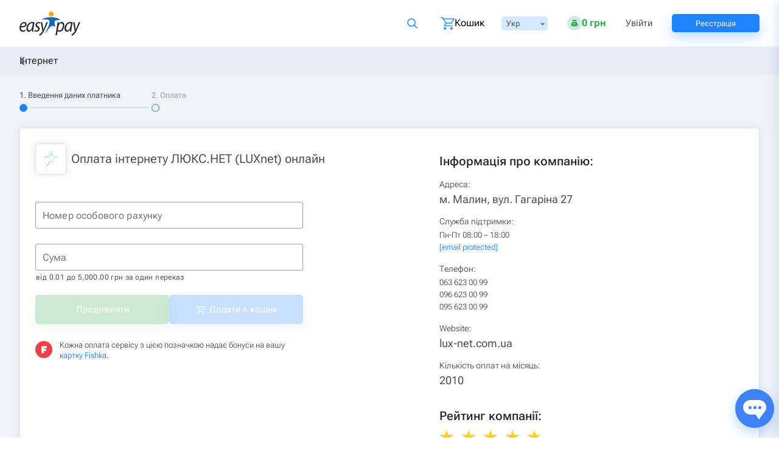

--- FILE ---
content_type: text/html
request_url: https://easypay.ua/ua/catalog/internet/luxnet
body_size: 56447
content:
<!DOCTYPE html><html lang="uk" data-beasties-container=""><head>
  <meta charset="utf-8">
  <meta name="mobile-web-app-capable" content="yes">
  <meta name="apple-mobile-web-app-capable" content="yes">
  <meta name="apple-mobile-web-app-status-bar-style" content="default">
  <link rel="apple-touch-icon" sizes="180x180" href="/assets/icons/icon-192x192.png">
  <meta name="msapplication-square150x150logo" content="/assets/icons/icon-152x152.png">
  <link rel="icon" type="image/x-icon" href="/assets/favicon.ico">
  <meta http-equiv="X-UA-Compatible" content="IE=edge">
  <title>ЛЮКС.НЕТ (LUXnet): поповнити інтернет-рахунок онлайн</title>
  <base href="/">
  <meta name="description" content="Поповнення інтернету ЛЮКС.НЕТ (LUXnet). Миттєві онлайн платежі на EasyPay. Оплата банківською карткою Visa або Mastercard. Просто. Зручно. 100% безпечно. Програма лояльності та акції для зареєстрованих користувачів.">
  <meta name="viewport" content="width=device-width, initial-scale=1, maximum-scale=2">
  <link rel="preconnect" href="https://fonts.gstatic.com" crossorigin="">
  <link rel="preconnect" href="https://cdn.easypay.ua" crossorigin="">
  <style>@font-face{font-family:'Roboto Flex';font-style:normal;font-weight:300;font-stretch:100%;font-display:swap;src:url(https://fonts.gstatic.com/s/robotoflex/v30/[base64].woff2) format('woff2');unicode-range:U+0460-052F, U+1C80-1C8A, U+20B4, U+2DE0-2DFF, U+A640-A69F, U+FE2E-FE2F;}@font-face{font-family:'Roboto Flex';font-style:normal;font-weight:300;font-stretch:100%;font-display:swap;src:url(https://fonts.gstatic.com/s/robotoflex/v30/[base64].woff2) format('woff2');unicode-range:U+0301, U+0400-045F, U+0490-0491, U+04B0-04B1, U+2116;}@font-face{font-family:'Roboto Flex';font-style:normal;font-weight:300;font-stretch:100%;font-display:swap;src:url(https://fonts.gstatic.com/s/robotoflex/v30/[base64].woff2) format('woff2');unicode-range:U+0370-0377, U+037A-037F, U+0384-038A, U+038C, U+038E-03A1, U+03A3-03FF;}@font-face{font-family:'Roboto Flex';font-style:normal;font-weight:300;font-stretch:100%;font-display:swap;src:url(https://fonts.gstatic.com/s/robotoflex/v30/[base64].woff2) format('woff2');unicode-range:U+0102-0103, U+0110-0111, U+0128-0129, U+0168-0169, U+01A0-01A1, U+01AF-01B0, U+0300-0301, U+0303-0304, U+0308-0309, U+0323, U+0329, U+1EA0-1EF9, U+20AB;}@font-face{font-family:'Roboto Flex';font-style:normal;font-weight:300;font-stretch:100%;font-display:swap;src:url(https://fonts.gstatic.com/s/robotoflex/v30/[base64].woff2) format('woff2');unicode-range:U+0100-02BA, U+02BD-02C5, U+02C7-02CC, U+02CE-02D7, U+02DD-02FF, U+0304, U+0308, U+0329, U+1D00-1DBF, U+1E00-1E9F, U+1EF2-1EFF, U+2020, U+20A0-20AB, U+20AD-20C0, U+2113, U+2C60-2C7F, U+A720-A7FF;}@font-face{font-family:'Roboto Flex';font-style:normal;font-weight:300;font-stretch:100%;font-display:swap;src:url(https://fonts.gstatic.com/s/robotoflex/v30/[base64].woff2) format('woff2');unicode-range:U+0000-00FF, U+0131, U+0152-0153, U+02BB-02BC, U+02C6, U+02DA, U+02DC, U+0304, U+0308, U+0329, U+2000-206F, U+20AC, U+2122, U+2191, U+2193, U+2212, U+2215, U+FEFF, U+FFFD;}@font-face{font-family:'Roboto Flex';font-style:normal;font-weight:400;font-stretch:100%;font-display:swap;src:url(https://fonts.gstatic.com/s/robotoflex/v30/[base64].woff2) format('woff2');unicode-range:U+0460-052F, U+1C80-1C8A, U+20B4, U+2DE0-2DFF, U+A640-A69F, U+FE2E-FE2F;}@font-face{font-family:'Roboto Flex';font-style:normal;font-weight:400;font-stretch:100%;font-display:swap;src:url(https://fonts.gstatic.com/s/robotoflex/v30/[base64].woff2) format('woff2');unicode-range:U+0301, U+0400-045F, U+0490-0491, U+04B0-04B1, U+2116;}@font-face{font-family:'Roboto Flex';font-style:normal;font-weight:400;font-stretch:100%;font-display:swap;src:url(https://fonts.gstatic.com/s/robotoflex/v30/[base64].woff2) format('woff2');unicode-range:U+0370-0377, U+037A-037F, U+0384-038A, U+038C, U+038E-03A1, U+03A3-03FF;}@font-face{font-family:'Roboto Flex';font-style:normal;font-weight:400;font-stretch:100%;font-display:swap;src:url(https://fonts.gstatic.com/s/robotoflex/v30/[base64].woff2) format('woff2');unicode-range:U+0102-0103, U+0110-0111, U+0128-0129, U+0168-0169, U+01A0-01A1, U+01AF-01B0, U+0300-0301, U+0303-0304, U+0308-0309, U+0323, U+0329, U+1EA0-1EF9, U+20AB;}@font-face{font-family:'Roboto Flex';font-style:normal;font-weight:400;font-stretch:100%;font-display:swap;src:url(https://fonts.gstatic.com/s/robotoflex/v30/[base64].woff2) format('woff2');unicode-range:U+0100-02BA, U+02BD-02C5, U+02C7-02CC, U+02CE-02D7, U+02DD-02FF, U+0304, U+0308, U+0329, U+1D00-1DBF, U+1E00-1E9F, U+1EF2-1EFF, U+2020, U+20A0-20AB, U+20AD-20C0, U+2113, U+2C60-2C7F, U+A720-A7FF;}@font-face{font-family:'Roboto Flex';font-style:normal;font-weight:400;font-stretch:100%;font-display:swap;src:url(https://fonts.gstatic.com/s/robotoflex/v30/[base64].woff2) format('woff2');unicode-range:U+0000-00FF, U+0131, U+0152-0153, U+02BB-02BC, U+02C6, U+02DA, U+02DC, U+0304, U+0308, U+0329, U+2000-206F, U+20AC, U+2122, U+2191, U+2193, U+2212, U+2215, U+FEFF, U+FFFD;}@font-face{font-family:'Roboto Flex';font-style:normal;font-weight:500;font-stretch:100%;font-display:swap;src:url(https://fonts.gstatic.com/s/robotoflex/v30/[base64].woff2) format('woff2');unicode-range:U+0460-052F, U+1C80-1C8A, U+20B4, U+2DE0-2DFF, U+A640-A69F, U+FE2E-FE2F;}@font-face{font-family:'Roboto Flex';font-style:normal;font-weight:500;font-stretch:100%;font-display:swap;src:url(https://fonts.gstatic.com/s/robotoflex/v30/[base64].woff2) format('woff2');unicode-range:U+0301, U+0400-045F, U+0490-0491, U+04B0-04B1, U+2116;}@font-face{font-family:'Roboto Flex';font-style:normal;font-weight:500;font-stretch:100%;font-display:swap;src:url(https://fonts.gstatic.com/s/robotoflex/v30/[base64].woff2) format('woff2');unicode-range:U+0370-0377, U+037A-037F, U+0384-038A, U+038C, U+038E-03A1, U+03A3-03FF;}@font-face{font-family:'Roboto Flex';font-style:normal;font-weight:500;font-stretch:100%;font-display:swap;src:url(https://fonts.gstatic.com/s/robotoflex/v30/[base64].woff2) format('woff2');unicode-range:U+0102-0103, U+0110-0111, U+0128-0129, U+0168-0169, U+01A0-01A1, U+01AF-01B0, U+0300-0301, U+0303-0304, U+0308-0309, U+0323, U+0329, U+1EA0-1EF9, U+20AB;}@font-face{font-family:'Roboto Flex';font-style:normal;font-weight:500;font-stretch:100%;font-display:swap;src:url(https://fonts.gstatic.com/s/robotoflex/v30/[base64].woff2) format('woff2');unicode-range:U+0100-02BA, U+02BD-02C5, U+02C7-02CC, U+02CE-02D7, U+02DD-02FF, U+0304, U+0308, U+0329, U+1D00-1DBF, U+1E00-1E9F, U+1EF2-1EFF, U+2020, U+20A0-20AB, U+20AD-20C0, U+2113, U+2C60-2C7F, U+A720-A7FF;}@font-face{font-family:'Roboto Flex';font-style:normal;font-weight:500;font-stretch:100%;font-display:swap;src:url(https://fonts.gstatic.com/s/robotoflex/v30/[base64].woff2) format('woff2');unicode-range:U+0000-00FF, U+0131, U+0152-0153, U+02BB-02BC, U+02C6, U+02DA, U+02DC, U+0304, U+0308, U+0329, U+2000-206F, U+20AC, U+2122, U+2191, U+2193, U+2212, U+2215, U+FEFF, U+FFFD;}@font-face{font-family:'Roboto Flex';font-style:normal;font-weight:600;font-stretch:100%;font-display:swap;src:url(https://fonts.gstatic.com/s/robotoflex/v30/[base64].woff2) format('woff2');unicode-range:U+0460-052F, U+1C80-1C8A, U+20B4, U+2DE0-2DFF, U+A640-A69F, U+FE2E-FE2F;}@font-face{font-family:'Roboto Flex';font-style:normal;font-weight:600;font-stretch:100%;font-display:swap;src:url(https://fonts.gstatic.com/s/robotoflex/v30/[base64].woff2) format('woff2');unicode-range:U+0301, U+0400-045F, U+0490-0491, U+04B0-04B1, U+2116;}@font-face{font-family:'Roboto Flex';font-style:normal;font-weight:600;font-stretch:100%;font-display:swap;src:url(https://fonts.gstatic.com/s/robotoflex/v30/[base64].woff2) format('woff2');unicode-range:U+0370-0377, U+037A-037F, U+0384-038A, U+038C, U+038E-03A1, U+03A3-03FF;}@font-face{font-family:'Roboto Flex';font-style:normal;font-weight:600;font-stretch:100%;font-display:swap;src:url(https://fonts.gstatic.com/s/robotoflex/v30/[base64].woff2) format('woff2');unicode-range:U+0102-0103, U+0110-0111, U+0128-0129, U+0168-0169, U+01A0-01A1, U+01AF-01B0, U+0300-0301, U+0303-0304, U+0308-0309, U+0323, U+0329, U+1EA0-1EF9, U+20AB;}@font-face{font-family:'Roboto Flex';font-style:normal;font-weight:600;font-stretch:100%;font-display:swap;src:url(https://fonts.gstatic.com/s/robotoflex/v30/[base64].woff2) format('woff2');unicode-range:U+0100-02BA, U+02BD-02C5, U+02C7-02CC, U+02CE-02D7, U+02DD-02FF, U+0304, U+0308, U+0329, U+1D00-1DBF, U+1E00-1E9F, U+1EF2-1EFF, U+2020, U+20A0-20AB, U+20AD-20C0, U+2113, U+2C60-2C7F, U+A720-A7FF;}@font-face{font-family:'Roboto Flex';font-style:normal;font-weight:600;font-stretch:100%;font-display:swap;src:url(https://fonts.gstatic.com/s/robotoflex/v30/[base64].woff2) format('woff2');unicode-range:U+0000-00FF, U+0131, U+0152-0153, U+02BB-02BC, U+02C6, U+02DA, U+02DC, U+0304, U+0308, U+0329, U+2000-206F, U+20AC, U+2122, U+2191, U+2193, U+2212, U+2215, U+FEFF, U+FFFD;}@font-face{font-family:'Roboto Flex';font-style:normal;font-weight:700;font-stretch:100%;font-display:swap;src:url(https://fonts.gstatic.com/s/robotoflex/v30/[base64].woff2) format('woff2');unicode-range:U+0460-052F, U+1C80-1C8A, U+20B4, U+2DE0-2DFF, U+A640-A69F, U+FE2E-FE2F;}@font-face{font-family:'Roboto Flex';font-style:normal;font-weight:700;font-stretch:100%;font-display:swap;src:url(https://fonts.gstatic.com/s/robotoflex/v30/[base64].woff2) format('woff2');unicode-range:U+0301, U+0400-045F, U+0490-0491, U+04B0-04B1, U+2116;}@font-face{font-family:'Roboto Flex';font-style:normal;font-weight:700;font-stretch:100%;font-display:swap;src:url(https://fonts.gstatic.com/s/robotoflex/v30/[base64].woff2) format('woff2');unicode-range:U+0370-0377, U+037A-037F, U+0384-038A, U+038C, U+038E-03A1, U+03A3-03FF;}@font-face{font-family:'Roboto Flex';font-style:normal;font-weight:700;font-stretch:100%;font-display:swap;src:url(https://fonts.gstatic.com/s/robotoflex/v30/[base64].woff2) format('woff2');unicode-range:U+0102-0103, U+0110-0111, U+0128-0129, U+0168-0169, U+01A0-01A1, U+01AF-01B0, U+0300-0301, U+0303-0304, U+0308-0309, U+0323, U+0329, U+1EA0-1EF9, U+20AB;}@font-face{font-family:'Roboto Flex';font-style:normal;font-weight:700;font-stretch:100%;font-display:swap;src:url(https://fonts.gstatic.com/s/robotoflex/v30/[base64].woff2) format('woff2');unicode-range:U+0100-02BA, U+02BD-02C5, U+02C7-02CC, U+02CE-02D7, U+02DD-02FF, U+0304, U+0308, U+0329, U+1D00-1DBF, U+1E00-1E9F, U+1EF2-1EFF, U+2020, U+20A0-20AB, U+20AD-20C0, U+2113, U+2C60-2C7F, U+A720-A7FF;}@font-face{font-family:'Roboto Flex';font-style:normal;font-weight:700;font-stretch:100%;font-display:swap;src:url(https://fonts.gstatic.com/s/robotoflex/v30/[base64].woff2) format('woff2');unicode-range:U+0000-00FF, U+0131, U+0152-0153, U+02BB-02BC, U+02C6, U+02DA, U+02DC, U+0304, U+0308, U+0329, U+2000-206F, U+20AC, U+2122, U+2191, U+2193, U+2212, U+2215, U+FEFF, U+FFFD;}</style>
  <link rel="alternate" hreflang="uk-ua" href="https://easypay.ua/ua/catalog/internet/luxnet" class="ng-star-inserted"><link rel="alternate" hreflang="ru-ua" href="https://easypay.ua/ru/catalog/internet/luxnet" class="ng-star-inserted"><link rel="alternate" hreflang="en-ua" href="https://easypay.ua/en/catalog/internet/luxnet" class="ng-star-inserted"><meta name="theme-color" content="#066ab7">
  <!-- Google Tag Manager -->
  <script>
    (function(w,d,s,l,i){w[l]=w[l]||[];w[l].push({'gtm.start':
        new Date().getTime(),event:'gtm.js'});var f=d.getElementsByTagName(s)[0],
      j=d.createElement(s),dl=l!='dataLayer'?'&l='+l:'';j.defer=true;j.src=
      'https://www.googletagmanager.com/gtm.js?id='+i+dl;f.parentNode.insertBefore(j,f);
    })(window,document,'script','dataLayer','GTM-NSMLPSQ');
  </script>
  <script type="application/ld+json">
    [
      {
        "@context": "https://schema.org",
        "@type": "FinancialService",
        "@id": "https://easypay.ua/#kontraktovyi-dim",
        "name": "ТОВ «ФК „КОНТРАКТОВИЙ ДІМ“»",
        "legalName": "ТОВАРИСТВО З ОБМЕЖЕНОЮ ВІДПОВІДАЛЬНІСТЮ «ФІНАНСОВА КОМПАНІЯ „КОНТРАКТОВИЙ ДІМ“»",
        "description": "Ліцензована фінансова компанія, що надає фінансові платіжні послуги на платформі EasyPay.",
        "url": "https://easypay.ua/ua/",
        "logo": "https://easypay.ua/images/logo.svg",
        "image": "https://easypay.ua/images/logo.svg",
        "telephone": "+380445373374",
        "taxID": "35442539",
        "foundingDate": "2007-11-06",
        "address": {
          "@type": "PostalAddress",
          "streetAddress": "вулиця Межигірська, 82А, офіс 312",
          "addressLocality": "Київ",
          "postalCode": "04080",
          "addressCountry": "UA"
        },
        "employee": {
          "@type": "Person",
          "name": "Мазуренко Віталій Миколайович"
        },
        "regulatedBy": {
          "@type": "GovernmentOrganization",
          "name": "Національний банк України",
          "url": "https://bank.gov.ua/"
        },
        "hasCredential": {
          "@type": "EducationalOccupationalCredential",
          "name": "Ліцензія на діяльність фінансової компанії",
          "validFrom": "2024-05-24",
          "url": "https://kis.bank.gov.ua/search-fu",
          "description": "Для перевірки ліцензії введіть код ЄДРПОУ 35442539 на сторінці пошуку.",
          "credentialCategory": {
            "@type": "Thing",
            "name": "Національний банк України"
          }
        },
        "provider": {
          "@id": "https://easypay.ua/#izi-soft"
        },
        "sameAs": [
          "https://www.facebook.com/easypayUA/",
          "https://www.instagram.com/easypay.ua/",
          "https://www.youtube.com/@EasyPay_UA",
          "https://play.google.com/store/apps/details?id=ua.easypay.shop",
          "https://apps.apple.com/ua/app/easypay/id665882607"
        ]
      },
      {
        "@context": "https://schema.org",
        "@type": "Organization",
        "@id": "https://easypay.ua/#izi-soft",
        "name": "ТОВ «ІЗІ СОФТ»",
        "legalName": "ТОВАРИСТВО З ОБМЕЖЕНОЮ ВІДПОВІДАЛЬНІСТЮ «ІЗІ СОФТ»",
        "taxID": "34817577",
        "image": "https://easypay.ua/images/logo.svg",
        "telephone": "+380445373374",
        "foundingDate": "2007-01-11",
        "address": {
          "@type": "PostalAddress",
          "streetAddress": "вулиця Межигірська, 82А, офіс 312А",
          "addressLocality": "Київ",
          "postalCode": "04080",
          "addressCountry": "UA"
        },
        "employee": {
          "@type": "Person",
          "name": "Івашко Валентина Юріївна"
        }
      },
      {
        "@context": "https://schema.org",
        "@type": "InsuranceAgency",
        "@id": "https://easypay.ua/#moment-2007",
        "name": "ТОВ “МОМЕНТ 2007”",
        "legalName": "ТОВАРИСТВО З ОБМЕЖЕНОЮ ВІДПОВІДАЛЬНІСТЮ “МОМЕНТ 2007”",
        "description": "Офіційний страховий посередник (агент), що надає послуги автострахування на платформі EasyPay.",
        "url": "https://easypay.ua/ua/catalog/avto-insurance",
        "taxID": "34902164",
        "image": "https://easypay.ua/images/logo.svg",
        "telephone": "+380445373374",
        "foundingDate": "2007-02-01",
        "address": {
          "@type": "PostalAddress",
          "streetAddress": "вулиця Соборна, 10Б, приміщення 110",
          "addressLocality": "село Петропавлівська Борщагівка",
          "addressRegion": "Київська область",
          "postalCode": "08130",
          "addressCountry": "UA"
        },
        "employee": {
          "@type": "Person",
          "name": "Бабенко Андрій Юрійович"
        },
        "hasCredential": {
          "@type": "EducationalOccupationalCredential",
          "name": "Запис у реєстрі страхових посередників (статус: агент)",
          "url": "https://kis.bank.gov.ua/search-fu",
          "description": "Для перевірки статусу введіть код ЄДРПОУ 34902164 на сторінці пошуку.",
          "credentialCategory": {
            "@type": "Thing",
            "name": "Національний банк України"
          }
        }
      },
      {
        "@context": "https://schema.org",
        "@type": "WebSite",
        "url": "https://easypay.ua/ua/",
        "name": "EasyPay.ua",
        "publisher": {
          "@id": "https://easypay.ua/#kontraktovyi-dim"
        }
      }
    ]
  </script>
<style ng-app-id="ng">html{line-height:1.15;-webkit-text-size-adjust:100%;box-sizing:border-box;font-size:13px}*,*:before,*:after{box-sizing:inherit}body{margin:0;padding:0;background:#fff;font-family:Roboto,Roboto Flex,Helvetica Neue,Helvetica,Arial,sans-serif;font-weight:300;line-height:1.5;color:#4b4e56;-webkit-font-smoothing:antialiased;-moz-osx-font-smoothing:grayscale}article,aside,footer,header,nav,section,figcaption,figure,main,menu,details{display:block}blockquote,dd,div,dl,dt,form,h1,h2,h3,h4,h5,h6,li,ol,p,pre,td,th,ul,figure{margin:0;padding:0}hr{box-sizing:content-box;overflow:visible;clear:both;max-width:1280px;height:0;margin:20px auto;border-top:0;border-right:0;border-bottom:1px solid #cacaca;border-left:0}img{border-style:none;display:inline-block;vertical-align:middle;max-width:100%;height:auto;-ms-interpolation-mode:bicubic}button,input,select,textarea{font-family:inherit;font-size:100%;line-height:1.15;margin:0}select{box-sizing:border-box;opacity:0}button,input{overflow:visible}button,select{text-transform:none}button,[type=button],[type=reset],[type=submit]{-webkit-appearance:button}button::-moz-focus-inner,[type=button]::-moz-focus-inner,[type=reset]::-moz-focus-inner,[type=submit]::-moz-focus-inner{border-style:none;padding:0}button:-moz-focusring,[type=button]:-moz-focusring,[type=reset]:-moz-focusring,[type=submit]:-moz-focusring{outline:1px dotted ButtonText}textarea{overflow:auto}[type=checkbox],[type=radio]{box-sizing:border-box;padding:0}[type=number]::-webkit-inner-spin-button,[type=number]::-webkit-outer-spin-button{height:auto}ol,ul{margin-left:none;margin-bottom:1rem;list-style-position:outside;line-height:1.6}ol ul,ol ol,ul ul,ul ol{margin-left:16px;margin-bottom:0}ul{list-style-type:none}li{font-size:inherit}audio,video,canvas{display:inline-block}audio:not([controls]){display:none;height:0}svg:not(:root){overflow:hidden}::-webkit-file-upload-button{-webkit-appearance:button;font:inherit}summary{display:list-item}template,[hidden]{display:none}iframe{border:none;width:100%}p{margin-bottom:1rem;font-size:inherit;line-height:1.6;text-rendering:optimizeLegibility}em,i{font-style:italic}b,em,i,strong{line-height:inherit}b,strong{font-weight:700}h1,h2,h3,h4,h5,h6{font-family:Roboto,Roboto Flex,Helvetica Neue,Helvetica,Arial,sans-serif;font-style:normal;font-weight:400;color:inherit;line-height:1.4;margin-top:0;margin-bottom:8px;text-rendering:optimizeLegibility}h1{line-height:1.2;margin-top:10px;margin-bottom:10px;font-size:20px}h2{font-size:18px}h3{font-size:15px}h4{font-size:13px}a{line-height:inherit;color:#1f83fe;background-color:transparent;text-decoration:none;cursor:pointer}a:focus,a:hover{color:#055b9d}a img{border:0}fieldset{border:none;margin:0;padding:0;min-inline-size:auto}.row{max-width:1280px;margin-right:auto;margin-left:auto;display:flex;flex-direction:row;flex-wrap:wrap}.row .row{margin-right:-8px;margin-left:-8px}.row.expanded{max-width:none}.row.expanded .row{margin-right:auto;margin-left:auto}.row:not(.expanded) .row{max-width:none}.row.collapse>.column>.row{margin-right:0;margin-left:0}.column{flex:1 1 0;padding-right:8px;padding-left:8px;min-width:initial}.column.row.row{float:none;display:block}.row .column.row.row{margin-right:0;margin-left:0;padding-right:0;padding-left:0}.flex-container{display:flex}.flex-container[hidden]{display:none}.flex-wrap{flex-wrap:wrap}.flex-child-auto{flex:1 1 auto}.flex-child-grow{flex:1 0 auto}.flex-child-shrink{flex:0 1 auto}.flex-dir-row{flex-direction:row}.flex-dir-column{flex-direction:column}.small-1{flex:0 0 6.25%;max-width:6.25%}.small-2{flex:0 0 12.5%;max-width:12.5%}.small-3{flex:0 0 18.75%;max-width:18.75%}.small-4{flex:0 0 25%;max-width:25%}.small-5{flex:0 0 31.25%;max-width:31.25%}.small-6{flex:0 0 37.5%;max-width:37.5%}.small-7{flex:0 0 43.75%;max-width:43.75%}.small-8{flex:0 0 50%;max-width:50%}.small-9{flex:0 0 56.25%;max-width:56.25%}.small-10{flex:0 0 62.5%;max-width:62.5%}.small-11{flex:0 0 68.75%;max-width:68.75%}.small-12{flex:0 0 75%;max-width:75%}.small-13{flex:0 0 81.25%;max-width:81.25%}.small-14{flex:0 0 87.5%;max-width:87.5%}.small-15{flex:0 0 93.75%;max-width:93.75%}.small-16{flex:0 0 100%;max-width:100%}.small-offset-1{margin-left:6.25%}.small-order-1{order:1}.small-order-2{order:2}.small-up-1,.small-up-2{flex-wrap:wrap}.small-up-1>.column{flex:0 0 100%;max-width:100%}.small-up-2>.column{flex:0 0 50%;max-width:50%}@media only screen and (min-width: 640px){.medium-1{flex:0 0 6.25%;max-width:6.25%}.medium-2{flex:0 0 12.5%;max-width:12.5%}.medium-3{flex:0 0 18.75%;max-width:18.75%}.medium-4{flex:0 0 25%;max-width:25%}.medium-5{flex:0 0 31.25%;max-width:31.25%}.medium-6{flex:0 0 37.5%;max-width:37.5%}.medium-7{flex:0 0 43.75%;max-width:43.75%}.medium-8{flex:0 0 50%;max-width:50%}.medium-9{flex:0 0 56.25%;max-width:56.25%}.medium-10{flex:0 0 62.5%;max-width:62.5%}.medium-11{flex:0 0 68.75%;max-width:68.75%}.medium-12{flex:0 0 75%;max-width:75%}.medium-13{flex:0 0 81.25%;max-width:81.25%}.medium-14{flex:0 0 87.5%;max-width:87.5%}.medium-15{flex:0 0 93.75%;max-width:93.75%}.medium-16{flex:0 0 100%;max-width:100%}.medium-offset-0{margin-left:0}.medium-offset-1{margin-left:6.25%}.medium-offset-2{margin-left:12.5%}.medium-order-0{order:0}.medium-order-1{order:1}.medium-order-2{order:2}}@media only screen and (min-width: 640px){.medium-expand{flex:1 1 0}.medium-flex-dir-row{flex-direction:row}.medium-flex-child-shrink{flex:0 1 auto}}@media only screen and (min-width: 1024px){.large-1{flex:0 0 6.25%;max-width:6.25%}.large-2{flex:0 0 12.5%;max-width:12.5%}.large-3{flex:0 0 18.75%;max-width:18.75%}.large-4{flex:0 0 25%;max-width:25%}.large-5{flex:0 0 31.25%;max-width:31.25%}.large-6{flex:0 0 37.5%;max-width:37.5%}.large-7{flex:0 0 43.75%;max-width:43.75%}.large-8{flex:0 0 50%;max-width:50%}.large-9{flex:0 0 56.25%;max-width:56.25%}.large-10{flex:0 0 62.5%;max-width:62.5%}.large-11{flex:0 0 68.75%;max-width:68.75%}.large-12{flex:0 0 75%;max-width:75%}.large-13{flex:0 0 81.25%;max-width:81.25%}.large-14{flex:0 0 87.5%;max-width:87.5%}.large-15{flex:0 0 93.75%;max-width:93.75%}.large-16{flex:0 0 100%;max-width:100%}.large-offset-0{margin-left:0}.large-offset-1{margin-left:6.25%}.large-offset-2{margin-left:12.5%}.large-offset-4{margin-left:25%}.large-order-0{order:0}.large-order-1{order:1}.large-order-2{order:2}.large-up-2,.large-up-3{flex-wrap:wrap}.large-up-2>.column{flex:0 0 50%;max-width:50%}.large-up-3>.column{flex:0 0 33.33333%;max-width:33.33333%}.large-expand{flex:1 1 0;max-width:none}.large-flex-dir-row{flex-direction:row}}.shrink{flex:0 0 auto;max-width:100%}.is-visible{display:block!important}.is-hidden,.hide{display:none!important}.invisible{visibility:hidden}.hidden-autocomplete-input{position:absolute;opacity:0;left:-9999px}@media (max-width: 639.8px){.hide-for-small-only,.show-for-medium{display:none!important}}@media only screen and (min-width: 640px){.show-for-small-only,.hide-for-medium{display:none!important}}@media only screen and (min-width: 640px) and (max-width: 1023px){.hide-for-medium-only{display:none!important}}@media only screen and (min-width: 1024px){.hide-for-large{display:none!important}}@media only screen and (max-width: 1023px){.show-for-large{display:none!important}}@media only screen and (min-width: 1024px) and (max-width: 639px){.show-for-medium-only{display:none!important}}@media screen and (min-width: 64em) and (max-width: 79.9375em){.hide-for-large-only{display:none!important}}@media screen and (max-width: 63.9375em),screen and (min-width: 80em){.show-for-large-only{display:none!important}}.show-for-sr{position:absolute!important;width:1px;height:1px;overflow:hidden;clip:rect(0,0,0,0)}.unactive-tools{position:relative;border-color:#eef2f7}.unactive-tools:before{content:"";display:block;width:102%;height:102%;position:absolute;top:-1px;left:-1px;background-color:#fff;opacity:.7;z-index:5}.text-left{text-align:left}.text-right{text-align:right}.text-center{text-align:center}@media print,screen and (min-width: 40em){.medium-text-right{text-align:right}.medium-text-center{text-align:center}}@media print,screen and (min-width: 64em){.large-text-left{text-align:left}.large-text-center{text-align:center}}.align-right{justify-content:flex-end}.align-center{justify-content:center}.align-justify{justify-content:space-between}.align-spaced{justify-content:space-around}.align-top{align-items:flex-start}.align-self-top{align-self:flex-start}.align-bottom{align-items:flex-end}.align-self-bottom{align-self:flex-end}.align-middle{align-items:center}.align-self-middle{align-self:center}.align-stretch{align-items:stretch}.align-self-stretch{align-self:stretch}.align-center-middle{justify-content:center;align-items:center;align-content:center}button{padding:0;-webkit-appearance:none;appearance:none;border:0;border-radius:2px;background:transparent;line-height:1}.button{width:100%;height:40px;margin:0;padding:0 8px}@media only screen and (min-width: 640px){.button{height:48px}}.button{display:inline-block;vertical-align:middle;-webkit-appearance:none;border:1px solid transparent;border-radius:5px;background-color:#1f83fe;color:#fefefe;font-size:15px;font-weight:400;line-height:1;text-align:center;transition:background-color .25s ease-out,color .25s ease-out;cursor:pointer}.button:active,.button:focus{border:1px solid transparent}.button:focus,.button:hover{background-color:#0073ff;color:#fefefe}.button--text{display:flex;justify-content:center;align-items:center}.button.tiny{font-size:.6rem}.button.small{font-size:.75rem}.button.large{font-size:1.25rem}.button.expanded{display:block;width:100%;margin-right:0;margin-left:0}.button.light-blue{box-shadow:0 8px 20px #5b88f152;border-radius:5px;background-color:#1f83fe}.button.light-blue:focus,.button.light-blue:hover{background-color:#1a79ef}.button.button-white{background-color:#fff;border-color:#1f83fe;border-radius:5px;color:#1f83fe}.button.button-white:focus,.button.button-white:hover{background-color:#fff}.button.button--pay{background:#33aa54;box-shadow:0 8px 20px #33aa5552;color:#fff}.button.button--pay:hover,.button.button--pay:focus{background-color:#229441}.button.action,.button.warning{background-color:#f8a719}.button.action:focus,.button.action:hover,.button.warning:focus,.button.warning:hover{background-color:#d48906}.button.alert{background-color:#cc4b37}.button.alert:focus,.button.alert:hover{background-color:#a53b2a}.hollow{border:1px solid #1f83fe;color:#1f83fe}.hollow,.hollow:focus,.hollow:hover{background-color:transparent}.hollow:focus,.hollow:hover{border-color:#03355c;color:#03355c}.hollow.action,.hollow.warning{border:1px solid #f8a719;color:#f8a719}.hollow.action:focus,.hollow.action:hover,.hollow.warning:focus,.hollow.warning:hover{border-color:#845604;color:#845604}.hollow.light-blue{border:1px solid #1f83fe;color:#1f83fe}.hollow.light-blue:focus,.hollow.light-blue:hover{border-color:#1a79ef;color:#1a79ef}.button.disabled,.button.disabled.primary,.button[disabled]{opacity:.25;cursor:not-allowed}.button.disabled.success,.button.disabled.success:focus,.button.disabled.success:hover,.button[disabled].success,.button[disabled].success:focus,.button[disabled].success:hover{background-color:#3adb76}.button.disabled.action,.button.disabled.action:focus,.button.disabled.action:hover,.button.disabled.warning,.button.disabled.warning:focus,.button.disabled.warning:hover,.button[disabled].action,.button[disabled].action:focus,.button[disabled].action:hover,.button[disabled].warning,.button[disabled].warning:focus,.button[disabled].warning:hover{background-color:#f8a719}.button.disabled.button-white,.button[disabled].button-white{background-color:#fff}.close-button{position:absolute;color:#8a8a8a;cursor:pointer;font-size:2em;line-height:1;background-image:url(https://cdn.easypay.ua/images/svg/close_b.svg);background-repeat:no-repeat;width:16px;height:16px;right:33px;top:32px}.close-button:focus,.close-button:hover{color:#4b4e56}.button-hover{padding:6px 25px;border:1px solid #1f83fe;border-radius:5px;background-color:#fff;box-shadow:0 0 12px #d6dceecf;color:#1f83fe;cursor:pointer}.button-hover:hover,.button-hover:focus,.button-hover:disabled,.button-hover:disabled:hover{background-color:#fff;color:#1f83fe;box-shadow:none}.button-hover:focus{border:1px solid #1f83fe;box-shadow:0 0 12px #1f83fe4d}.loading-spinner{border:4px solid #FFF;border-top-color:#0000;border-left-color:#0000;width:20px;height:20px;opacity:.8;border-radius:50%;animation:loading-spinner .7s infinite linear;-webkit-animation:loading-spinner .7s infinite linear}.loading-spinner.loading-spinner--lite{border-bottom-color:#1f83fe;border-right-color:#1f83fe}button .loading-spinner{margin-top:-10px;margin-left:-10px;position:absolute;top:50%;left:50%}@keyframes loading-spinner{0%{transform:rotate(0)}to{transform:rotate(360deg)}}.input{display:block;box-sizing:border-box;width:100%;height:40px;margin:0;padding:0 16px;border:1px solid transparent;border-radius:2px;background-color:#eef2f7;box-shadow:none;font-family:inherit;font-size:16px;font-weight:300;color:#4b4e56;transition:none;-webkit-appearance:none;appearance:none}.input.filled{border:none;background-color:#fef6e8;font-weight:400;color:#4b4e56}.input.error{border:1px solid #ff4900;background-color:#fff}.input:focus,.input.filled:focus{border:1px solid #f8a719;background-color:#fff;font-weight:400;outline:none;box-shadow:none;transition:none}@media only screen and (min-width: 640px){.input{height:48px}}textarea{max-width:100%}textarea[rows]{height:auto}textarea.textarea:focus{border:1px solid #f8a719;background-color:#fff;box-shadow:none}input::-ms-clear{display:none}input::placeholder,textarea::placeholder{color:#737682}input:disabled,input[readonly],textarea:disabled,textarea[readonly]{cursor:not-allowed}input:disabled,textarea:disabled{background-color:#e6e6e6}input:-webkit-autofill,input:-webkit-autofill:focus,textarea:-webkit-autofill,textarea:-webkit-autofill:focus{-webkit-transition:background-color 600000s 0s,color 600000s 0s!important;transition:background-color 600000s 0s,color 600000s 0s!important}[type=number]{-webkit-appearance:textfield;appearance:textfield}[type=number]::-webkit-inner-spin-button,[type=number]::-webkit-outer-spin-button{-webkit-appearance:none;appearance:none;margin:0}[type=button],[type=submit]{-webkit-appearance:none;appearance:none}[type=checkbox],[type=radio]{margin:0}[type=checkbox]+label,[type=radio]+label{display:inline-block;vertical-align:baseline;margin-left:0;margin-right:0;margin-bottom:0}[type=checkbox]+label[for],[type=radio]+label[for]{cursor:pointer}label>[type=checkbox],label>[type=radio]{margin-right:0}[type=checkbox]{position:absolute;left:-9999px;visibility:visible}.checkbox [type=checkbox]+label,.radio [type=checkbox]+label{position:relative;margin-left:0!important;padding-left:24px;line-height:1}.checkbox [type=checkbox]+label:before,.radio [type=checkbox]+label:before{content:"";position:absolute;box-sizing:border-box;width:16px;height:16px;display:block;background:#fff 50% no-repeat;background-size:60%;box-shadow:0 0 9px #0000000d;border:1px solid #8CBEFB;border-radius:2px;top:calc(50% - 8px);left:0}.checkbox [type=checkbox]+label.error:before,.radio [type=checkbox]+label.error:before{border-color:#ff490080}.checkbox [type=checkbox]:focus+label:before,.radio [type=checkbox]:focus+label:before{border:1px solid #8CBEFB}.checkbox [type=checkbox]:checked+label:before,.radio [type=checkbox]:checked+label:before{border:none;background-color:#308dff;box-shadow:0 2px 4px #2380f280;background-image:url(https://cdn.easypay.ua/images/svg/check-icon.svg);background-size:8px 6px;background-position:3.5px 5px}.checkbox [type=checkbox]:checked:focus+label:before,.radio [type=checkbox]:checked:focus+label:before{background-color:#308dff}label{display:block;margin:0 0 1rem;font-size:1rem;font-weight:400;line-height:1.5;color:inherit}.form-row label.check,.form-row.checkbox label.check{height:auto}.form-row label:not(.switch-paddle,.mdc-floating-label){position:relative;display:inline-block;font-weight:400;margin:0;height:32px;line-height:17px}@media (max-width: 639.8px){.form-row{margin-bottom:16px}}.tool-input[readonly]{cursor:pointer}.tool-select,.tool-input~ul{position:absolute;right:0;z-index:10;box-sizing:border-box;width:100%;max-height:177px;margin:0;padding:8px 0;border-radius:2px;background-color:#fff;box-shadow:0 1px 4px 1px #eef2f7;overflow-y:auto}.tool-select::-webkit-scrollbar,.tool-input~ul::-webkit-scrollbar{width:4px;background-color:#fff}.tool-select::-webkit-scrollbar-thumb,.tool-input~ul::-webkit-scrollbar-thumb{border-radius:4px;background-color:#e1e4e6}.tool-select::-webkit-scrollbar-corner,.tool-input~ul::-webkit-scrollbar-corner{border-radius:50%}.tool-select li,.tool-input~ul li{margin:4px 0;padding:4px 16px}.tool-select li:focus,.tool-select li:hover,.tool-input~ul li:focus,.tool-input~ul li:hover{background-color:#eef2f7;cursor:pointer}.tool-select li.active,.tool-input~ul li.active{position:relative}.tool-select li.active:after,.tool-input~ul li.active:after{content:"";position:absolute;box-sizing:border-box;width:5px;height:5px;background:#f8a719;border-radius:50%;top:40%;right:1rem}.tool-input~ul{top:80px}.card__number{background-position:calc(100% - 16px) 50%;background-repeat:no-repeat;background-size:auto 24px}@media (max-width: 639.8px){.card__number{background-size:40px}}.card__number:focus{background-image:none;background-repeat:no-repeat}.card__number.ms,.card__number.ms.error:focus{background-image:url(https://cdn.easypay.ua/images/cards/card_mc.svg);background-size:38px 34px;background-position-x:calc(100% - 13px)}.card__number.visa,.card__number.visa.error:focus{background-image:url(https://cdn.easypay.ua/images/cards/visa-blue.svg);background-size:42px 14px}.card__number.prostir,.card__number.prostir.error:focus{background-image:url(https://cdn.easypay.ua/images/cards/logo_prostir.svg);background-size:20% 12px}.field-hint,.field-error{display:block;padding:8px 0 0;line-height:1.3}.field-hint:empty,.field-error:empty{display:none}.field-error{color:#e8242b;font-weight:500}.date-wrap .field-error{position:relative;top:-16px}.form-row,.form-row--labelless{margin-bottom:24px}@media only screen and (min-width: 640px){.form-row--labelless{padding-top:33px}}.vuso-field-error{font-weight:600;font-size:12px;line-height:16px;color:#e0634d}.scroll-offset{scroll-margin-top:calc(var(--header-fixed-height) + 10px)}.light-box-shadow{background:#fff;border:1px solid #ebeff3;border-radius:5px;box-shadow:0 0 10px #0000000d}.services{margin-bottom:40px;padding-top:16px}@media only screen and (min-width: 1024px){.services{padding-top:24px}}.services_hero{width:100%;margin-bottom:22px;padding:10px 8px;border:1px solid #e2e2e2;border-radius:5px;background:#fff;box-shadow:0 0 12px #d6dceecf}@media only screen and (min-width: 1024px){.services_hero{padding:25px}}@media only screen and (min-width: 640px) and (max-width: 1023.8px){.services_hero{margin-bottom:32px}}.services .services_hero .title{margin-bottom:0;font-size:20px;line-height:23px}@media only screen and (min-width: 640px){.services_hero--transfer{padding:25px}}.service_icon{height:51px;width:51px;border:1px solid #E2E2E2;box-shadow:0 0 12px #d6dceecf;border-radius:5px;margin:0;padding:8px;text-align:center}.service_icon.zero-commission:before{content:"";height:24px;width:24px;position:absolute;top:-6px;left:-5px;background-image:url(https://cdn.easypay.ua/images/zero-comission-label.png);background-size:cover;transition:.2s}@media only screen and (min-width: 1024px){.service_icon.zero-commission:before{height:32px;width:32px;top:-13px;left:-13px}}.service_icon .zero-label{width:24px;position:absolute;top:-6px;left:-5px;transition:.2s;cursor:pointer}@media only screen and (min-width: 1024px){.service_icon .zero-label{height:32px;width:32px;top:-13px;left:-13px}}.submit-buttons--cart{display:flex;gap:16px;flex-direction:column;margin-top:10px}@media only screen and (min-width: 640px){.submit-buttons--cart{flex-direction:row;flex-wrap:wrap}.submit-buttons--cart>button{flex:1 0 auto;width:140px;padding-left:12px;padding-right:12px}}.submit-buttons--cart .send-meters-btn{margin-top:0;width:100%}.submit-buttons--cart .cart-button{display:flex;align-items:center;justify-content:center;position:relative;overflow:hidden}.submit-buttons--cart .cart-button:before{content:url(https://cdn.easypay.ua/images/svg/profile/cart.svg);transform:scale(.7) translateY(2px) translate(-4px)}.submit-buttons--cart .cart-button:not([disabled]){position:relative;overflow:hidden}.submit-buttons--cart .cart-button:not([disabled]):after{content:"";position:absolute;left:0;top:0;width:60px;height:100%;background-image:linear-gradient(120deg,transparent 0px,transparent 23px,rgba(255,255,255,.3) 24px,rgba(255,255,255,.3) 40px,transparent 41px,transparent 45px,rgba(255,255,255,.3) 46px,rgba(255,255,255,.3) 53px,transparent 54px,transparent 60px);background-size:contain;background-repeat:no-repeat;animation:move-stripes 2s ease-in-out infinite}@keyframes move-stripes{0%{left:-60px}50%,to{left:100%}}@media only screen and (min-width: 1024px){.service-column .service-item:focus,.service-column:hover .service-item{color:#4b4e56;transform:translateY(-2px);margin-left:-2px;margin-right:-2px;border-color:transparent;box-shadow:0 2px 6px #bfb8b8;padding:18px 22px}.service-column .fishka-label.service-item:focus,.service-column:hover .fishka-label.service-item{padding-right:32px}.service-column .zero-commission-label.service-item:focus:after,.service-column:hover .zero-commission-label.service-item:after{top:10;left:10px}}.service-column{margin-bottom:16px}.service-column:hover{cursor:pointer}@media only screen and (max-width: 1023.8px){.tiled-column{margin-bottom:1px;min-width:231px}}.tiled-column.offset-16{margin-right:16px}.service-item{display:flex;align-items:center;position:relative;height:80px;padding:18px 20px;border:1px solid #e2e2e2;border-radius:5px;background-color:#fff;color:#4b4e56;line-height:1.3;transition:all .2s;cursor:pointer;box-sizing:border-box}.service-item figure{height:44px;width:44px;flex-shrink:0}.service-item img{max-height:100%}.service-item.fishka-label:before{content:"";position:absolute;background-image:url(https://cdn.easypay.ua/images/svg/fishka-round-label.svg);background-size:cover;transition:.2s;height:20px;width:20px;right:8px;top:auto;bottom:8px}@media only screen and (max-width: 1023.8px){.services-menu .service-item.fishka-label:before{height:28px;width:28px;top:12px;right:8px}}.service-item.zero-commission-label:after{content:"";position:absolute;background-image:url(https://cdn.easypay.ua/images/zero-comission-label.png);background-size:cover;transition:.2s;height:32px;width:32px;left:8px;right:auto;top:8px}@media only screen and (max-width: 1023.8px){.services-menu .service-item.zero-commission-label:after{height:28px;width:28px;top:12px;right:44px;left:auto}}.service-item__container{flex-grow:1;overflow:hidden}.service-item_name{flex-shrink:0;width:100%;overflow:hidden;height:auto;padding-left:8px;text-overflow:ellipsis;white-space:nowrap;max-height:39px;background:#fff;font-weight:400;font-size:13px;line-height:1;color:#202020}@supports (-webkit-line-clamp: 3) and (display: -webkit-box) and (-webkit-box-orient: vertical){.service-item_name{text-overflow:initial;white-space:initial;word-break:break-word;-webkit-line-clamp:3;display:-webkit-box;-webkit-box-orient:vertical}}.service-item_category{display:block;width:100%;max-height:24px;line-height:1.1;margin:8px 0 0;padding:0;color:#737682;font-size:11px;text-align:center;overflow:hidden}.top-services-menu .service-item.fishka-label,.profile-payments_popular .service-item.fishka-label{padding-right:30px}@media only screen and (max-width: 1023.8px){.services-menu .service-item{border:none;border-radius:0;height:49px;padding:4px 74px 4px 8px}.services-menu .service-item .service-item_name{line-height:19px;font-size:16px;height:auto;-webkit-line-clamp:2}.services-menu .service-item figure{height:24px;width:24px}}@media only screen and (min-width: 1024px){.services-menu .service-item.fishka-label{padding-right:30px}}@media only screen and (max-width: 1023.8px){.top-services-menu .tiled-column,.profile-payments_popular .tiled-column{max-width:231px}}.top-services-menu .service-item,.profile-payments_popular .service-item{padding:18px 20px}.profile-payments_popular .tiled-column{min-width:214px;max-width:215px;margin-bottom:20px}.profile-payments_popular .service-item{margin-bottom:0}.not-found-menu .service-item{justify-content:center;height:auto;padding:8px;border:none}.not-found-menu .service-item__container{flex-grow:0}.not-found-menu .service-item_name{padding:0 8px;max-height:30px;font-size:15px}@supports (-webkit-line-clamp: 2) and (display: -webkit-box) and (-webkit-box-orient: vertical){.not-found-menu .service-item_name{-webkit-line-clamp:2}}.not-found-menu .service-column{margin-bottom:0}.not-found-menu .service-column:hover .service-item,.not-found-menu .service-column:focus .service-item{color:#4b4e56;margin:0;background-color:#eef2f7;box-shadow:none;padding:8px}.not-found-menu .service-item figure{height:32px;width:32px}.result-page-popular .tiled-column{min-width:200px;max-width:200px}.payment-services{position:relative;min-height:400px}@media only screen and (min-width: 1024px){.payment-services__wrapper{padding-left:32px;padding-right:32px}}.payment-services .topup{margin-top:16px}.payment-services__container{position:relative;min-height:200px}.payment-services__title{font-size:18px;line-height:21px;color:#202020;margin-bottom:0;padding:16px 8px 0}@media only screen and (max-width: 1023.8px){.container-padding{padding-top:16px}}.grid-container-large{padding-top:16px;padding-bottom:16px;max-width:1280px;width:100%}@media only screen and (min-width: 1024px){.grid-container-large{padding-top:32px;padding-bottom:32px;display:grid;grid-template-areas:"sidebar gap search" "sidebar gap main";grid-template-columns:25% 15px calc(75% - 15px);grid-template-rows:minmax(42px,max-content) 1fr}.grid-container-large .catalog-box{grid-area:sidebar}.grid-container-large .search-box{grid-area:search}.grid-container-large .article-box{grid-area:main}.grid-container-large .gap-column{grid-area:gap}}@media only screen and (min-width: 1024px){.grid-container-large .catalog-box{-ms-grid-row:1;-ms-grid-row-span:2;-ms-grid-column:1}.grid-container-large .search-box{-ms-grid-row:1;-ms-grid-column:3}.grid-container-large .article-box{-ms-grid-row:2;-ms-grid-column:3}.grid-container-large .gap-column{-ms-grid-row:1;-ms-grid-row-span:2;-ms-grid-column:2}}@media only screen and (max-width: 1023.8px){.grid-container-large.wrapper{padding-left:10px;padding-right:10px}}@media only screen and (max-width: 1023.8px){.payment-services .search-box{padding:0 8px}}:active,:focus{box-shadow:none;outline:none}:root{--n-tool-button-background: #33aa54;--header-fixed-height: 77px;--mat-form-field-filled-container-color: transparent;--mat-form-field-filled-disabled-container-color: transparent}@media (max-width: 639px){:root{--header-fixed-height: 56px}}.subtitle{font-size:15px;margin:0 0 15px}.lite{font-weight:300}.regular{font-weight:400}.semibold{font-weight:500}.bold{font-weight:700}.break-word{word-break:break-word}.underline{text-decoration:underline}.text-nowrap{white-space:nowrap}.transparent{background-color:transparent}.relative{position:relative}.absolute{position:absolute}.full-height{height:100%}.full-width{width:100%}.fit-in{width:100%;height:100%}.no-wrap{flex-wrap:nowrap!important}.overflow{overflow:hidden}.wrapper,.wrapper-final{padding-left:32px;padding-right:32px}@media only screen and (max-width: 1023.8px){.wrapper.wrapper--tablet-down,.wrapper-final.wrapper--tablet-down{padding-left:8px;padding-right:8px}}@media (max-width: 639.8px){.wrapper,.wrapper--mobile{padding-left:24px;padding-right:24px}.wrapper-search{padding:0 16px}.wrapper-final{padding-left:0;padding-right:0}}.main-layout-container{background-color:#f1f3f7;padding-bottom:.1px}@media only screen and (min-width: 1024px){.main-layout-container{min-height:650px}}@media (max-width: 639.8px){.main-layout-container{padding-bottom:55px}}.block-error{position:relative;min-height:40px;margin-top:10px;margin-bottom:16px;padding:11px 1rem 11px 62px;border-radius:5px;background-color:#fff;background-image:url(https://cdn.easypay.ua/images/svg/payment-status-error.svg);background-size:16px 16px;background-repeat:no-repeat;background-position:31px center;color:#4b4e56;word-break:break-word;border:1px solid #FF2D2D;box-shadow:0 0 10px #69d7700d;font-weight:400;line-height:18px;font-size:15px}.block-error.row:empty,.block-error.row.column:empty,.block-error:empty{display:none}.block-error ul{margin-bottom:0}.block-error--attention{min-height:auto;padding:10px 10px 10px 66px!important;color:#ff9500;border:1px solid #FF9500;border-radius:5px;background-image:url(https://cdn.easypay.ua/images/svg/circle_orange_attantion.svg);background-position:30px 50%;background-color:#fff;font-size:15px;font-weight:400;line-height:18px}.block-info{position:relative;min-height:29px;padding:8px 12px 7px 34px;border-radius:2px;background-color:#e3f0ff;background-image:url(https://cdn.easypay.ua/images/svg/circle_info_blue.svg);background-size:14px 14px;background-repeat:no-repeat;background-position:12px 11px;margin-bottom:16px;color:#4b4e56}.recaptcha-box{position:fixed;height:100vh;width:100vw;display:flex;justify-content:center;align-items:center;top:0;left:0;background:#0000001a;z-index:10000}.overlay{position:fixed;top:0;bottom:0;left:0;right:0;background-color:#00000026;z-index:999}.truncate{white-space:nowrap;overflow:hidden;text-overflow:ellipsis}.disabled{opacity:.5;position:relative}.disabled-info-text{margin-bottom:20px;padding:15px 16px 16px 48px;background-color:#fde9c5;background:#fde9c5 url(https://cdn.easypay.ua/images/svg/circle_info_orange.svg) 16px 16px no-repeat;background-size:16px 16px;border-radius:2px;font-weight:400}@media (max-width: 639.8px){.disabled-info-text{margin-top:16px;margin-bottom:0}}.disabled .disabled-overlay{position:absolute;width:100%;height:100%;top:0;left:0}.icon-ms{background-image:url(https://cdn.easypay.ua/images/cards/card_mc.svg);background-size:38px 34px;display:block;width:38px;height:34px}.icon-visa{background-image:url(https://cdn.easypay.ua/images/cards/visa-blue.svg);background-size:42px 14px;display:block;width:42px;height:14px}.icon-prostir{background-image:url(https://cdn.easypay.ua/images/cards/logo_prostir.svg);background-size:63px 12px;display:block;width:63px;height:12px}.grayscale{filter:grayscale(100%)}.pointer{cursor:pointer}.profile-payments_info{background:#edf6fe url(https://cdn.easypay.ua/images/svg/circle_info_blue.svg) 16px 16px no-repeat;border-radius:3px;font-size:1rem;margin-top:25px;padding:15px 10px 14px 49px}.profile-templates_info{background:#32aa55 url(https://cdn.easypay.ua/images/svg/success-circle-white.svg) 20px 16px no-repeat;background-size:17px;border-radius:5px;font-size:1rem;color:#fff;margin-bottom:16px;padding:14px 20px 14px 49px}.mt0{margin-top:0}.mt4{margin-top:4px}.p-0-10{padding:0 10px}.close-button-container{position:absolute;cursor:pointer;width:50px;height:100%;right:0;top:0}.close-button-container .close-button{position:relative;cursor:pointer;font-size:2em;line-height:1;background-image:url(https://cdn.easypay.ua/images/svg/close_gray.svg);width:16px;height:16px;left:16px;top:16px}@media (max-width: 639.8px){.close-button-container .close-button{top:12px}}.swiper-horizontal .swiper-wrapper{display:flex}::-webkit-scrollbar{width:6px}::-webkit-scrollbar-track{background:#fff;border-radius:10px}::-webkit-scrollbar-thumb{background:#d6dcee;border-radius:10px}.submit-agreement{margin-top:12px;font-size:12px;font-weight:400;color:#9e9e9e}html{--mat-sys-on-surface: initial}.mat-app-background{background-color:var(--mat-app-background-color, var(--mat-sys-background, transparent));color:var(--mat-app-text-color, var(--mat-sys-on-background, inherit))}html{--mat-autocomplete-container-shape: 4px;--mat-autocomplete-container-elevation-shadow: 0px 5px 5px -3px rgba(0, 0, 0, .2), 0px 8px 10px 1px rgba(0, 0, 0, .14), 0px 3px 14px 2px rgba(0, 0, 0, .12)}html{--mat-autocomplete-background-color: white}html{--mat-tooltip-container-shape: 4px;--mat-tooltip-supporting-text-line-height: 16px}html{--mat-tooltip-container-color: #424242;--mat-tooltip-supporting-text-color: white}html{--mat-tooltip-supporting-text-font: Roboto, "Roboto Flex";--mat-tooltip-supporting-text-tracking: normal}html{--mat-snack-bar-container-shape: 4px}html{--mat-snack-bar-container-color: #424242;--mat-snack-bar-supporting-text-color: white;--mat-snack-bar-button-color: #62a8fe}html{--mat-snack-bar-supporting-text-font: Roboto, "Roboto Flex"}html{--mat-button-filled-container-shape: 4px;--mat-button-filled-horizontal-padding: 16px;--mat-button-filled-icon-offset: -4px;--mat-button-filled-icon-spacing: 8px;--mat-button-outlined-container-shape: 4px;--mat-button-outlined-horizontal-padding: 15px;--mat-button-outlined-icon-offset: -4px;--mat-button-outlined-icon-spacing: 8px;--mat-button-outlined-keep-touch-target: false;--mat-button-outlined-outline-width: 1px;--mat-button-protected-container-elevation-shadow: 0px 3px 1px -2px rgba(0, 0, 0, .2), 0px 2px 2px 0px rgba(0, 0, 0, .14), 0px 1px 5px 0px rgba(0, 0, 0, .12);--mat-button-protected-container-shape: 4px;--mat-button-protected-disabled-container-elevation-shadow: 0px 0px 0px 0px rgba(0, 0, 0, .2), 0px 0px 0px 0px rgba(0, 0, 0, .14), 0px 0px 0px 0px rgba(0, 0, 0, .12);--mat-button-protected-focus-container-elevation-shadow: 0px 2px 4px -1px rgba(0, 0, 0, .2), 0px 4px 5px 0px rgba(0, 0, 0, .14), 0px 1px 10px 0px rgba(0, 0, 0, .12);--mat-button-protected-horizontal-padding: 16px;--mat-button-protected-hover-container-elevation-shadow: 0px 2px 4px -1px rgba(0, 0, 0, .2), 0px 4px 5px 0px rgba(0, 0, 0, .14), 0px 1px 10px 0px rgba(0, 0, 0, .12);--mat-button-protected-icon-offset: -4px;--mat-button-protected-icon-spacing: 8px;--mat-button-protected-pressed-container-elevation-shadow: 0px 5px 5px -3px rgba(0, 0, 0, .2), 0px 8px 10px 1px rgba(0, 0, 0, .14), 0px 3px 14px 2px rgba(0, 0, 0, .12);--mat-button-text-container-shape: 4px;--mat-button-text-horizontal-padding: 8px;--mat-button-text-icon-offset: 0;--mat-button-text-icon-spacing: 8px;--mat-button-text-with-icon-horizontal-padding: 8px;--mat-button-tonal-container-shape: 4px;--mat-button-tonal-horizontal-padding: 16px;--mat-button-tonal-icon-offset: -4px;--mat-button-tonal-icon-spacing: 8px}html{--mat-button-filled-container-color: white;--mat-button-filled-disabled-container-color: color-mix(in srgb, rgba(0, 0, 0, .87) 12%, transparent);--mat-button-filled-disabled-label-text-color: color-mix(in srgb, rgba(0, 0, 0, .87) 38%, transparent);--mat-button-filled-disabled-state-layer-color: rgba(0, 0, 0, .54);--mat-button-filled-focus-state-layer-opacity: .12;--mat-button-filled-hover-state-layer-opacity: .04;--mat-button-filled-label-text-color: rgba(0, 0, 0, .87);--mat-button-filled-pressed-state-layer-opacity: .12;--mat-button-filled-ripple-color: color-mix(in srgb, rgba(0, 0, 0, .87) 12%, transparent);--mat-button-filled-state-layer-color: rgba(0, 0, 0, .87);--mat-button-outlined-disabled-label-text-color: color-mix(in srgb, rgba(0, 0, 0, .87) 38%, transparent);--mat-button-outlined-disabled-outline-color: rgba(0, 0, 0, .12);--mat-button-outlined-disabled-state-layer-color: rgba(0, 0, 0, .54);--mat-button-outlined-focus-state-layer-opacity: .12;--mat-button-outlined-hover-state-layer-opacity: .04;--mat-button-outlined-label-text-color: rgba(0, 0, 0, .87);--mat-button-outlined-outline-color: rgba(0, 0, 0, .12);--mat-button-outlined-pressed-state-layer-opacity: .12;--mat-button-outlined-ripple-color: color-mix(in srgb, rgba(0, 0, 0, .87) 12%, transparent);--mat-button-outlined-state-layer-color: rgba(0, 0, 0, .87);--mat-button-protected-container-color: white;--mat-button-protected-disabled-container-color: color-mix(in srgb, rgba(0, 0, 0, .87) 12%, transparent);--mat-button-protected-disabled-label-text-color: color-mix(in srgb, rgba(0, 0, 0, .87) 38%, transparent);--mat-button-protected-disabled-state-layer-color: rgba(0, 0, 0, .54);--mat-button-protected-focus-state-layer-opacity: .12;--mat-button-protected-hover-state-layer-opacity: .04;--mat-button-protected-label-text-color: rgba(0, 0, 0, .87);--mat-button-protected-pressed-state-layer-opacity: .12;--mat-button-protected-ripple-color: color-mix(in srgb, rgba(0, 0, 0, .87) 12%, transparent);--mat-button-protected-state-layer-color: rgba(0, 0, 0, .87);--mat-button-text-disabled-label-text-color: color-mix(in srgb, rgba(0, 0, 0, .87) 38%, transparent);--mat-button-text-disabled-state-layer-color: rgba(0, 0, 0, .54);--mat-button-text-focus-state-layer-opacity: .12;--mat-button-text-hover-state-layer-opacity: .04;--mat-button-text-label-text-color: rgba(0, 0, 0, .87);--mat-button-text-pressed-state-layer-opacity: .12;--mat-button-text-ripple-color: color-mix(in srgb, rgba(0, 0, 0, .87) 12%, transparent);--mat-button-text-state-layer-color: rgba(0, 0, 0, .87);--mat-button-tonal-container-color: white;--mat-button-tonal-disabled-container-color: color-mix(in srgb, rgba(0, 0, 0, .87) 12%, transparent);--mat-button-tonal-disabled-label-text-color: color-mix(in srgb, rgba(0, 0, 0, .87) 38%, transparent);--mat-button-tonal-disabled-state-layer-color: rgba(0, 0, 0, .54);--mat-button-tonal-focus-state-layer-opacity: .12;--mat-button-tonal-hover-state-layer-opacity: .04;--mat-button-tonal-label-text-color: rgba(0, 0, 0, .87);--mat-button-tonal-pressed-state-layer-opacity: .12;--mat-button-tonal-ripple-color: color-mix(in srgb, rgba(0, 0, 0, .87) 12%, transparent);--mat-button-tonal-state-layer-color: rgba(0, 0, 0, .87)}.mat-mdc-button.mat-primary,.mat-mdc-unelevated-button.mat-primary,.mat-mdc-raised-button.mat-primary,.mat-mdc-outlined-button.mat-primary,.mat-tonal-button.mat-primary{--mat-button-filled-container-color: #1f83fe;--mat-button-filled-label-text-color: #ffffff;--mat-button-filled-ripple-color: color-mix(in srgb, #ffffff 12%, transparent);--mat-button-filled-state-layer-color: #ffffff;--mat-button-outlined-label-text-color: #1f83fe;--mat-button-outlined-outline-color: rgba(0, 0, 0, .12);--mat-button-outlined-ripple-color: color-mix(in srgb, #1f83fe 12%, transparent);--mat-button-outlined-state-layer-color: #1f83fe;--mat-button-protected-container-color: #1f83fe;--mat-button-protected-label-text-color: #ffffff;--mat-button-protected-ripple-color: color-mix(in srgb, #ffffff 12%, transparent);--mat-button-protected-state-layer-color: #ffffff;--mat-button-text-label-text-color: #1f83fe;--mat-button-text-ripple-color: color-mix(in srgb, #1f83fe 12%, transparent);--mat-button-text-state-layer-color: #1f83fe;--mat-button-tonal-container-color: #1f83fe;--mat-button-tonal-label-text-color: #ffffff;--mat-button-tonal-ripple-color: color-mix(in srgb, #ffffff 12%, transparent);--mat-button-tonal-state-layer-color: #ffffff}.mat-mdc-button.mat-accent,.mat-mdc-unelevated-button.mat-accent,.mat-mdc-raised-button.mat-accent,.mat-mdc-outlined-button.mat-accent,.mat-tonal-button.mat-accent{--mat-button-filled-container-color: #ff9800;--mat-button-filled-label-text-color: rgba(0, 0, 0, .87);--mat-button-filled-ripple-color: color-mix(in srgb, rgba(0, 0, 0, .87) 12%, transparent);--mat-button-filled-state-layer-color: rgba(0, 0, 0, .87);--mat-button-outlined-label-text-color: #ff9800;--mat-button-outlined-outline-color: rgba(0, 0, 0, .12);--mat-button-outlined-ripple-color: color-mix(in srgb, #ff9800 12%, transparent);--mat-button-outlined-state-layer-color: #ff9800;--mat-button-protected-container-color: #ff9800;--mat-button-protected-label-text-color: rgba(0, 0, 0, .87);--mat-button-protected-ripple-color: color-mix(in srgb, rgba(0, 0, 0, .87) 12%, transparent);--mat-button-protected-state-layer-color: rgba(0, 0, 0, .87);--mat-button-text-label-text-color: #ff9800;--mat-button-text-ripple-color: color-mix(in srgb, #ff9800 12%, transparent);--mat-button-text-state-layer-color: #ff9800;--mat-button-tonal-container-color: #ff9800;--mat-button-tonal-label-text-color: rgba(0, 0, 0, .87);--mat-button-tonal-ripple-color: color-mix(in srgb, rgba(0, 0, 0, .87) 12%, transparent);--mat-button-tonal-state-layer-color: rgba(0, 0, 0, .87)}.mat-mdc-button.mat-warn,.mat-mdc-unelevated-button.mat-warn,.mat-mdc-raised-button.mat-warn,.mat-mdc-outlined-button.mat-warn,.mat-tonal-button.mat-warn{--mat-button-filled-container-color: #e8242b;--mat-button-filled-label-text-color: #ffffff;--mat-button-filled-ripple-color: color-mix(in srgb, #ffffff 12%, transparent);--mat-button-filled-state-layer-color: #ffffff;--mat-button-outlined-label-text-color: #e8242b;--mat-button-outlined-outline-color: rgba(0, 0, 0, .12);--mat-button-outlined-ripple-color: color-mix(in srgb, #e8242b 12%, transparent);--mat-button-outlined-state-layer-color: #e8242b;--mat-button-protected-container-color: #e8242b;--mat-button-protected-label-text-color: #ffffff;--mat-button-protected-ripple-color: color-mix(in srgb, #ffffff 12%, transparent);--mat-button-protected-state-layer-color: #ffffff;--mat-button-text-label-text-color: #e8242b;--mat-button-text-ripple-color: color-mix(in srgb, #e8242b 12%, transparent);--mat-button-text-state-layer-color: #e8242b;--mat-button-tonal-container-color: #e8242b;--mat-button-tonal-label-text-color: #ffffff;--mat-button-tonal-ripple-color: color-mix(in srgb, #ffffff 12%, transparent);--mat-button-tonal-state-layer-color: #ffffff}html{--mat-button-filled-container-height: 36px;--mat-button-filled-touch-target-display: block;--mat-button-outlined-container-height: 36px;--mat-button-outlined-touch-target-display: block;--mat-button-protected-container-height: 36px;--mat-button-protected-touch-target-display: block;--mat-button-text-container-height: 36px;--mat-button-text-touch-target-display: block;--mat-button-tonal-container-height: 36px;--mat-button-tonal-touch-target-display: block}html{--mat-button-filled-label-text-font: Roboto, "Roboto Flex";--mat-button-filled-label-text-size: 14px;--mat-button-filled-label-text-tracking: normal;--mat-button-filled-label-text-transform: none;--mat-button-filled-label-text-weight: 400;--mat-button-outlined-label-text-font: Roboto, "Roboto Flex";--mat-button-outlined-label-text-size: 14px;--mat-button-outlined-label-text-tracking: normal;--mat-button-outlined-label-text-transform: none;--mat-button-outlined-label-text-weight: 400;--mat-button-protected-label-text-font: Roboto, "Roboto Flex";--mat-button-protected-label-text-size: 14px;--mat-button-protected-label-text-tracking: normal;--mat-button-protected-label-text-transform: none;--mat-button-protected-label-text-weight: 400;--mat-button-text-label-text-font: Roboto, "Roboto Flex";--mat-button-text-label-text-size: 14px;--mat-button-text-label-text-tracking: normal;--mat-button-text-label-text-transform: none;--mat-button-text-label-text-weight: 400;--mat-button-tonal-label-text-font: Roboto, "Roboto Flex";--mat-button-tonal-label-text-size: 14px;--mat-button-tonal-label-text-tracking: normal;--mat-button-tonal-label-text-transform: none;--mat-button-tonal-label-text-weight: 400}html{--mat-tab-container-height: 48px;--mat-tab-divider-color: transparent;--mat-tab-divider-height: 0;--mat-tab-active-indicator-height: 2px;--mat-tab-active-indicator-shape: 0}.mat-mdc-tab-group,.mat-mdc-tab-nav-bar{--mat-tab-disabled-ripple-color: rgba(0, 0, 0, .54);--mat-tab-pagination-icon-color: rgba(0, 0, 0, .87);--mat-tab-inactive-label-text-color: rgba(0, 0, 0, .54);--mat-tab-active-label-text-color: #1f83fe;--mat-tab-active-ripple-color: #1f83fe;--mat-tab-inactive-ripple-color: #1f83fe;--mat-tab-inactive-focus-label-text-color: rgba(0, 0, 0, .54);--mat-tab-inactive-hover-label-text-color: rgba(0, 0, 0, .54);--mat-tab-active-focus-label-text-color: #1f83fe;--mat-tab-active-hover-label-text-color: #1f83fe;--mat-tab-active-focus-indicator-color: #1f83fe;--mat-tab-active-hover-indicator-color: #1f83fe;--mat-tab-active-indicator-color: #1f83fe}.mat-mdc-tab-group.mat-accent,.mat-mdc-tab-nav-bar.mat-accent{--mat-tab-disabled-ripple-color: rgba(0, 0, 0, .54);--mat-tab-pagination-icon-color: rgba(0, 0, 0, .87);--mat-tab-inactive-label-text-color: rgba(0, 0, 0, .54);--mat-tab-active-label-text-color: #ff9800;--mat-tab-active-ripple-color: #ff9800;--mat-tab-inactive-ripple-color: #ff9800;--mat-tab-inactive-focus-label-text-color: rgba(0, 0, 0, .54);--mat-tab-inactive-hover-label-text-color: rgba(0, 0, 0, .54);--mat-tab-active-focus-label-text-color: #ff9800;--mat-tab-active-hover-label-text-color: #ff9800;--mat-tab-active-focus-indicator-color: #ff9800;--mat-tab-active-hover-indicator-color: #ff9800;--mat-tab-active-indicator-color: #ff9800}.mat-mdc-tab-group.mat-warn,.mat-mdc-tab-nav-bar.mat-warn{--mat-tab-disabled-ripple-color: rgba(0, 0, 0, .54);--mat-tab-pagination-icon-color: rgba(0, 0, 0, .87);--mat-tab-inactive-label-text-color: rgba(0, 0, 0, .54);--mat-tab-active-label-text-color: #e8242b;--mat-tab-active-ripple-color: #e8242b;--mat-tab-inactive-ripple-color: #e8242b;--mat-tab-inactive-focus-label-text-color: rgba(0, 0, 0, .54);--mat-tab-inactive-hover-label-text-color: rgba(0, 0, 0, .54);--mat-tab-active-focus-label-text-color: #e8242b;--mat-tab-active-hover-label-text-color: #e8242b;--mat-tab-active-focus-indicator-color: #e8242b;--mat-tab-active-hover-indicator-color: #e8242b;--mat-tab-active-indicator-color: #e8242b}.mat-mdc-tab-group.mat-background-primary,.mat-mdc-tab-nav-bar.mat-background-primary{--mat-tab-background-color: #1f83fe;--mat-tab-foreground-color: #ffffff}.mat-mdc-tab-group.mat-background-accent,.mat-mdc-tab-nav-bar.mat-background-accent{--mat-tab-background-color: #ff9800;--mat-tab-foreground-color: rgba(0, 0, 0, .87)}.mat-mdc-tab-group.mat-background-warn,.mat-mdc-tab-nav-bar.mat-background-warn{--mat-tab-background-color: #e8242b;--mat-tab-foreground-color: #ffffff}.mat-mdc-tab-header{--mat-tab-container-height: 48px}.mat-mdc-tab-header{--mat-tab-label-text-font: Roboto, "Roboto Flex";--mat-tab-label-text-size: 14px;--mat-tab-label-text-tracking: normal;--mat-tab-label-text-line-height: 14px;--mat-tab-label-text-weight: 400}html{--mat-dialog-container-color: white;--mat-dialog-subhead-color: rgba(0, 0, 0, .87);--mat-dialog-supporting-text-color: rgba(0, 0, 0, .54)}html{--mat-dialog-subhead-font: Roboto, "Roboto Flex";--mat-dialog-subhead-line-height: 32px;--mat-dialog-subhead-size: 20px;--mat-dialog-subhead-weight: 500;--mat-dialog-subhead-tracking: .0125em;--mat-dialog-supporting-text-font: Roboto, "Roboto Flex";--mat-dialog-supporting-text-line-height: 20px;--mat-dialog-supporting-text-size: 13px;--mat-dialog-supporting-text-weight: 300;--mat-dialog-supporting-text-tracking: normal}html{--mat-checkbox-disabled-selected-checkmark-color: white;--mat-checkbox-selected-focus-state-layer-opacity: .12;--mat-checkbox-selected-hover-state-layer-opacity: .04;--mat-checkbox-selected-pressed-state-layer-opacity: .12;--mat-checkbox-unselected-focus-state-layer-opacity: .12;--mat-checkbox-unselected-hover-state-layer-opacity: .04;--mat-checkbox-unselected-pressed-state-layer-opacity: .12}html{--mat-checkbox-disabled-label-color: color-mix(in srgb, rgba(0, 0, 0, .87) 38%, transparent);--mat-checkbox-label-text-color: rgba(0, 0, 0, .87);--mat-checkbox-disabled-selected-icon-color: color-mix(in srgb, rgba(0, 0, 0, .87) 38%, transparent);--mat-checkbox-disabled-unselected-icon-color: color-mix(in srgb, rgba(0, 0, 0, .87) 38%, transparent);--mat-checkbox-selected-checkmark-color: rgba(0, 0, 0, .87);--mat-checkbox-selected-focus-icon-color: #ff9800;--mat-checkbox-selected-hover-icon-color: #ff9800;--mat-checkbox-selected-icon-color: #ff9800;--mat-checkbox-selected-pressed-icon-color: #ff9800;--mat-checkbox-unselected-focus-icon-color: rgba(0, 0, 0, .87);--mat-checkbox-unselected-hover-icon-color: rgba(0, 0, 0, .87);--mat-checkbox-unselected-icon-color: rgba(0, 0, 0, .54);--mat-checkbox-selected-focus-state-layer-color: #ff9800;--mat-checkbox-selected-hover-state-layer-color: #ff9800;--mat-checkbox-selected-pressed-state-layer-color: #ff9800;--mat-checkbox-unselected-focus-state-layer-color: rgba(0, 0, 0, .87);--mat-checkbox-unselected-hover-state-layer-color: rgba(0, 0, 0, .87);--mat-checkbox-unselected-pressed-state-layer-color: rgba(0, 0, 0, .87)}.mat-mdc-checkbox.mat-primary{--mat-checkbox-disabled-selected-icon-color: color-mix(in srgb, rgba(0, 0, 0, .87) 38%, transparent);--mat-checkbox-disabled-unselected-icon-color: color-mix(in srgb, rgba(0, 0, 0, .87) 38%, transparent);--mat-checkbox-selected-checkmark-color: #ffffff;--mat-checkbox-selected-focus-icon-color: #1f83fe;--mat-checkbox-selected-hover-icon-color: #1f83fe;--mat-checkbox-selected-icon-color: #1f83fe;--mat-checkbox-selected-pressed-icon-color: #1f83fe;--mat-checkbox-unselected-focus-icon-color: rgba(0, 0, 0, .87);--mat-checkbox-unselected-hover-icon-color: rgba(0, 0, 0, .87);--mat-checkbox-unselected-icon-color: rgba(0, 0, 0, .54);--mat-checkbox-selected-focus-state-layer-color: #1f83fe;--mat-checkbox-selected-hover-state-layer-color: #1f83fe;--mat-checkbox-selected-pressed-state-layer-color: #1f83fe;--mat-checkbox-unselected-focus-state-layer-color: rgba(0, 0, 0, .87);--mat-checkbox-unselected-hover-state-layer-color: rgba(0, 0, 0, .87);--mat-checkbox-unselected-pressed-state-layer-color: rgba(0, 0, 0, .87)}.mat-mdc-checkbox.mat-warn{--mat-checkbox-disabled-selected-icon-color: color-mix(in srgb, rgba(0, 0, 0, .87) 38%, transparent);--mat-checkbox-disabled-unselected-icon-color: color-mix(in srgb, rgba(0, 0, 0, .87) 38%, transparent);--mat-checkbox-selected-checkmark-color: #ffffff;--mat-checkbox-selected-focus-icon-color: #e8242b;--mat-checkbox-selected-hover-icon-color: #e8242b;--mat-checkbox-selected-icon-color: #e8242b;--mat-checkbox-selected-pressed-icon-color: #e8242b;--mat-checkbox-unselected-focus-icon-color: rgba(0, 0, 0, .87);--mat-checkbox-unselected-hover-icon-color: rgba(0, 0, 0, .87);--mat-checkbox-unselected-icon-color: rgba(0, 0, 0, .54);--mat-checkbox-selected-focus-state-layer-color: #e8242b;--mat-checkbox-selected-hover-state-layer-color: #e8242b;--mat-checkbox-selected-pressed-state-layer-color: #e8242b;--mat-checkbox-unselected-focus-state-layer-color: rgba(0, 0, 0, .87);--mat-checkbox-unselected-hover-state-layer-color: rgba(0, 0, 0, .87);--mat-checkbox-unselected-pressed-state-layer-color: rgba(0, 0, 0, .87)}html{--mat-checkbox-touch-target-display: block;--mat-checkbox-state-layer-size: 40px}html{--mat-checkbox-label-text-font: Roboto, "Roboto Flex";--mat-checkbox-label-text-tracking: normal}html{--mat-checkbox-touch-target-display: block;--mat-checkbox-state-layer-size: 36px}html{--mat-slider-active-track-height: 6px;--mat-slider-active-track-shape: 9999px;--mat-slider-handle-elevation: 0px 2px 1px -1px rgba(0, 0, 0, .2), 0px 1px 1px 0px rgba(0, 0, 0, .14), 0px 1px 3px 0px rgba(0, 0, 0, .12);--mat-slider-handle-height: 20px;--mat-slider-handle-shape: 50%;--mat-slider-handle-width: 20px;--mat-slider-inactive-track-height: 4px;--mat-slider-inactive-track-shape: 9999px;--mat-slider-value-indicator-border-radius: 4px;--mat-slider-value-indicator-caret-display: block;--mat-slider-value-indicator-container-transform: translateX(-50%);--mat-slider-value-indicator-height: 32px;--mat-slider-value-indicator-padding: 0 12px;--mat-slider-value-indicator-text-transform: none;--mat-slider-value-indicator-width: auto;--mat-slider-with-overlap-handle-outline-width: 1px;--mat-slider-with-tick-marks-active-container-opacity: .6;--mat-slider-with-tick-marks-container-shape: 50%;--mat-slider-with-tick-marks-container-size: 2px;--mat-slider-with-tick-marks-inactive-container-opacity: .6}html{--mat-slider-active-track-color: #1f83fe;--mat-slider-focus-handle-color: #1f83fe;--mat-slider-handle-color: #1f83fe;--mat-slider-hover-handle-color: #1f83fe;--mat-slider-focus-state-layer-color: color-mix(in srgb, #1f83fe 12%, transparent);--mat-slider-hover-state-layer-color: color-mix(in srgb, #1f83fe 4%, transparent);--mat-slider-inactive-track-color: #1f83fe;--mat-slider-ripple-color: #1f83fe;--mat-slider-with-tick-marks-active-container-color: #ffffff;--mat-slider-with-tick-marks-inactive-container-color: #1f83fe;--mat-slider-disabled-active-track-color: rgba(0, 0, 0, .87);--mat-slider-disabled-handle-color: rgba(0, 0, 0, .87);--mat-slider-disabled-inactive-track-color: rgba(0, 0, 0, .87);--mat-slider-label-container-color: #424242;--mat-slider-label-label-text-color: white;--mat-slider-value-indicator-opacity: 1;--mat-slider-with-overlap-handle-outline-color: rgba(0, 0, 0, .87);--mat-slider-with-tick-marks-disabled-container-color: rgba(0, 0, 0, .87)}.mat-accent{--mat-slider-active-track-color: #ff9800;--mat-slider-focus-handle-color: #ff9800;--mat-slider-handle-color: #ff9800;--mat-slider-hover-handle-color: #ff9800;--mat-slider-focus-state-layer-color: color-mix(in srgb, #ff9800 12%, transparent);--mat-slider-hover-state-layer-color: color-mix(in srgb, #ff9800 4%, transparent);--mat-slider-inactive-track-color: #ff9800;--mat-slider-ripple-color: #ff9800;--mat-slider-with-tick-marks-active-container-color: rgba(0, 0, 0, .87);--mat-slider-with-tick-marks-inactive-container-color: #ff9800}.mat-warn{--mat-slider-active-track-color: #e8242b;--mat-slider-focus-handle-color: #e8242b;--mat-slider-handle-color: #e8242b;--mat-slider-hover-handle-color: #e8242b;--mat-slider-focus-state-layer-color: color-mix(in srgb, #e8242b 12%, transparent);--mat-slider-hover-state-layer-color: color-mix(in srgb, #e8242b 4%, transparent);--mat-slider-inactive-track-color: #e8242b;--mat-slider-ripple-color: #e8242b;--mat-slider-with-tick-marks-active-container-color: #ffffff;--mat-slider-with-tick-marks-inactive-container-color: #e8242b}html{--mat-slider-label-label-text-font: Roboto, "Roboto Flex";--mat-slider-label-label-text-tracking: normal}html{--mat-slide-toggle-disabled-handle-opacity: .38;--mat-slide-toggle-disabled-selected-handle-opacity: .38;--mat-slide-toggle-disabled-selected-icon-opacity: .38;--mat-slide-toggle-disabled-track-opacity: .12;--mat-slide-toggle-disabled-unselected-handle-opacity: .38;--mat-slide-toggle-disabled-unselected-icon-opacity: .38;--mat-slide-toggle-disabled-unselected-track-outline-color: transparent;--mat-slide-toggle-disabled-unselected-track-outline-width: 1px;--mat-slide-toggle-handle-height: 20px;--mat-slide-toggle-handle-shape: 10px;--mat-slide-toggle-handle-width: 20px;--mat-slide-toggle-hidden-track-opacity: 1;--mat-slide-toggle-hidden-track-transition: transform 75ms 0ms cubic-bezier(.4, 0, .6, 1);--mat-slide-toggle-pressed-handle-size: 20px;--mat-slide-toggle-selected-focus-state-layer-opacity: .12;--mat-slide-toggle-selected-handle-horizontal-margin: 0;--mat-slide-toggle-selected-handle-size: 20px;--mat-slide-toggle-selected-hover-state-layer-opacity: .04;--mat-slide-toggle-selected-icon-size: 18px;--mat-slide-toggle-selected-pressed-handle-horizontal-margin: 0;--mat-slide-toggle-selected-pressed-state-layer-opacity: .12;--mat-slide-toggle-selected-track-outline-color: transparent;--mat-slide-toggle-selected-track-outline-width: 1px;--mat-slide-toggle-selected-with-icon-handle-horizontal-margin: 0;--mat-slide-toggle-track-height: 14px;--mat-slide-toggle-track-outline-color: transparent;--mat-slide-toggle-track-outline-width: 1px;--mat-slide-toggle-track-shape: 7px;--mat-slide-toggle-track-width: 36px;--mat-slide-toggle-unselected-focus-state-layer-opacity: .12;--mat-slide-toggle-unselected-handle-horizontal-margin: 0;--mat-slide-toggle-unselected-handle-size: 20px;--mat-slide-toggle-unselected-hover-state-layer-opacity: .12;--mat-slide-toggle-unselected-icon-size: 18px;--mat-slide-toggle-unselected-pressed-handle-horizontal-margin: 0;--mat-slide-toggle-unselected-pressed-state-layer-opacity: .1;--mat-slide-toggle-unselected-with-icon-handle-horizontal-margin: 0;--mat-slide-toggle-visible-track-opacity: 1;--mat-slide-toggle-visible-track-transition: transform 75ms 0ms cubic-bezier(0, 0, .2, 1);--mat-slide-toggle-with-icon-handle-size: 20px}html{--mat-slide-toggle-selected-icon-color: #ffffff;--mat-slide-toggle-disabled-selected-icon-color: #ffffff;--mat-slide-toggle-selected-focus-state-layer-color: #1f83fe;--mat-slide-toggle-selected-handle-color: #1f83fe;--mat-slide-toggle-selected-hover-state-layer-color: #1f83fe;--mat-slide-toggle-selected-pressed-state-layer-color: #1f83fe;--mat-slide-toggle-selected-focus-handle-color: #1f83fe;--mat-slide-toggle-selected-hover-handle-color: #1f83fe;--mat-slide-toggle-selected-pressed-handle-color: #1f83fe;--mat-slide-toggle-selected-focus-track-color: #62a8fe;--mat-slide-toggle-selected-hover-track-color: #62a8fe;--mat-slide-toggle-selected-pressed-track-color: #62a8fe;--mat-slide-toggle-selected-track-color: #62a8fe;--mat-slide-toggle-disabled-label-text-color: color-mix(in srgb, rgba(0, 0, 0, .87) 38%, transparent);--mat-slide-toggle-disabled-handle-elevation-shadow: 0px 0px 0px 0px rgba(0, 0, 0, .2), 0px 0px 0px 0px rgba(0, 0, 0, .14), 0px 0px 0px 0px rgba(0, 0, 0, .12);--mat-slide-toggle-disabled-selected-handle-color: rgba(0, 0, 0, .87);--mat-slide-toggle-disabled-selected-track-color: rgba(0, 0, 0, .87);--mat-slide-toggle-disabled-unselected-handle-color: rgba(0, 0, 0, .87);--mat-slide-toggle-disabled-unselected-icon-color: #f6f6f6;--mat-slide-toggle-disabled-unselected-track-color: rgba(0, 0, 0, .87);--mat-slide-toggle-handle-elevation-shadow: 0px 2px 1px -1px rgba(0, 0, 0, .2), 0px 1px 1px 0px rgba(0, 0, 0, .14), 0px 1px 3px 0px rgba(0, 0, 0, .12);--mat-slide-toggle-handle-surface-color: white;--mat-slide-toggle-label-text-color: rgba(0, 0, 0, .87);--mat-slide-toggle-unselected-hover-handle-color: #424242;--mat-slide-toggle-unselected-focus-handle-color: #424242;--mat-slide-toggle-unselected-focus-state-layer-color: rgba(0, 0, 0, .87);--mat-slide-toggle-unselected-focus-track-color: rgba(0, 0, 0, .12);--mat-slide-toggle-unselected-icon-color: #f6f6f6;--mat-slide-toggle-unselected-handle-color: rgba(0, 0, 0, .54);--mat-slide-toggle-unselected-hover-state-layer-color: rgba(0, 0, 0, .87);--mat-slide-toggle-unselected-hover-track-color: rgba(0, 0, 0, .12);--mat-slide-toggle-unselected-pressed-handle-color: #424242;--mat-slide-toggle-unselected-pressed-track-color: rgba(0, 0, 0, .12);--mat-slide-toggle-unselected-pressed-state-layer-color: rgba(0, 0, 0, .87);--mat-slide-toggle-unselected-track-color: rgba(0, 0, 0, .12)}.mat-mdc-slide-toggle.mat-accent{--mat-slide-toggle-selected-icon-color: rgba(0, 0, 0, .87);--mat-slide-toggle-disabled-selected-icon-color: rgba(0, 0, 0, .87);--mat-slide-toggle-selected-focus-state-layer-color: #ff9800;--mat-slide-toggle-selected-handle-color: #ff9800;--mat-slide-toggle-selected-hover-state-layer-color: #ff9800;--mat-slide-toggle-selected-pressed-state-layer-color: #ff9800;--mat-slide-toggle-selected-focus-handle-color: #ff9800;--mat-slide-toggle-selected-hover-handle-color: #ff9800;--mat-slide-toggle-selected-pressed-handle-color: #ff9800;--mat-slide-toggle-selected-focus-track-color: #ffb74d;--mat-slide-toggle-selected-hover-track-color: #ffb74d;--mat-slide-toggle-selected-pressed-track-color: #ffb74d;--mat-slide-toggle-selected-track-color: #ffb74d}.mat-mdc-slide-toggle.mat-warn{--mat-slide-toggle-selected-icon-color: #ffffff;--mat-slide-toggle-disabled-selected-icon-color: #ffffff;--mat-slide-toggle-selected-focus-state-layer-color: #e8242b;--mat-slide-toggle-selected-handle-color: #e8242b;--mat-slide-toggle-selected-hover-state-layer-color: #e8242b;--mat-slide-toggle-selected-pressed-state-layer-color: #e8242b;--mat-slide-toggle-selected-focus-handle-color: #e8242b;--mat-slide-toggle-selected-hover-handle-color: #e8242b;--mat-slide-toggle-selected-pressed-handle-color: #e8242b;--mat-slide-toggle-selected-focus-track-color: #ef666b;--mat-slide-toggle-selected-hover-track-color: #ef666b;--mat-slide-toggle-selected-pressed-track-color: #ef666b;--mat-slide-toggle-selected-track-color: #ef666b}html{--mat-slide-toggle-state-layer-size: 40px}html,html .mat-mdc-slide-toggle{--mat-slide-toggle-label-text-font: Roboto, "Roboto Flex";--mat-slide-toggle-label-text-tracking: normal}html{--mat-radio-disabled-selected-icon-opacity: .38;--mat-radio-disabled-unselected-icon-opacity: .38;--mat-radio-state-layer-size: 40px}.mat-mdc-radio-button.mat-primary{--mat-radio-checked-ripple-color: #1f83fe;--mat-radio-disabled-label-color: color-mix(in srgb, rgba(0, 0, 0, .87) 38%, transparent);--mat-radio-disabled-selected-icon-color: rgba(0, 0, 0, .87);--mat-radio-disabled-unselected-icon-color: rgba(0, 0, 0, .87);--mat-radio-label-text-color: rgba(0, 0, 0, .87);--mat-radio-ripple-color: rgba(0, 0, 0, .87);--mat-radio-selected-focus-icon-color: #1f83fe;--mat-radio-selected-hover-icon-color: #1f83fe;--mat-radio-selected-icon-color: #1f83fe;--mat-radio-selected-pressed-icon-color: #1f83fe;--mat-radio-unselected-focus-icon-color: rgba(0, 0, 0, .87);--mat-radio-unselected-hover-icon-color: rgba(0, 0, 0, .87);--mat-radio-unselected-icon-color: rgba(0, 0, 0, .54);--mat-radio-unselected-pressed-icon-color: rgba(0, 0, 0, .87)}.mat-mdc-radio-button.mat-accent{--mat-radio-checked-ripple-color: #ff9800;--mat-radio-disabled-label-color: color-mix(in srgb, rgba(0, 0, 0, .87) 38%, transparent);--mat-radio-disabled-selected-icon-color: rgba(0, 0, 0, .87);--mat-radio-disabled-unselected-icon-color: rgba(0, 0, 0, .87);--mat-radio-label-text-color: rgba(0, 0, 0, .87);--mat-radio-ripple-color: rgba(0, 0, 0, .87);--mat-radio-selected-focus-icon-color: #ff9800;--mat-radio-selected-hover-icon-color: #ff9800;--mat-radio-selected-icon-color: #ff9800;--mat-radio-selected-pressed-icon-color: #ff9800;--mat-radio-unselected-focus-icon-color: rgba(0, 0, 0, .87);--mat-radio-unselected-hover-icon-color: rgba(0, 0, 0, .87);--mat-radio-unselected-icon-color: rgba(0, 0, 0, .54);--mat-radio-unselected-pressed-icon-color: rgba(0, 0, 0, .87)}.mat-mdc-radio-button.mat-warn{--mat-radio-checked-ripple-color: #e8242b;--mat-radio-disabled-label-color: color-mix(in srgb, rgba(0, 0, 0, .87) 38%, transparent);--mat-radio-disabled-selected-icon-color: rgba(0, 0, 0, .87);--mat-radio-disabled-unselected-icon-color: rgba(0, 0, 0, .87);--mat-radio-label-text-color: rgba(0, 0, 0, .87);--mat-radio-ripple-color: rgba(0, 0, 0, .87);--mat-radio-selected-focus-icon-color: #e8242b;--mat-radio-selected-hover-icon-color: #e8242b;--mat-radio-selected-icon-color: #e8242b;--mat-radio-selected-pressed-icon-color: #e8242b;--mat-radio-unselected-focus-icon-color: rgba(0, 0, 0, .87);--mat-radio-unselected-hover-icon-color: rgba(0, 0, 0, .87);--mat-radio-unselected-icon-color: rgba(0, 0, 0, .54);--mat-radio-unselected-pressed-icon-color: rgba(0, 0, 0, .87)}html{--mat-radio-state-layer-size: 40px;--mat-radio-touch-target-display: block}html{--mat-radio-label-text-font: Roboto, "Roboto Flex";--mat-radio-label-text-tracking: normal}html{--mat-radio-state-layer-size: 36px;--mat-radio-touch-target-display: block}html{--mat-form-field-focus-select-arrow-color: color-mix(in srgb, #1f83fe 87%, transparent);--mat-form-field-filled-caret-color: #1f83fe;--mat-form-field-filled-focus-active-indicator-color: #1f83fe;--mat-form-field-filled-focus-label-text-color: color-mix(in srgb, #1f83fe 87%, transparent);--mat-form-field-outlined-caret-color: #1f83fe;--mat-form-field-outlined-focus-outline-color: #1f83fe;--mat-form-field-outlined-focus-label-text-color: color-mix(in srgb, #1f83fe 87%, transparent);--mat-form-field-disabled-input-text-placeholder-color: color-mix(in srgb, rgba(0, 0, 0, .87) 38%, transparent);--mat-form-field-state-layer-color: rgba(0, 0, 0, .87);--mat-form-field-error-text-color: #e8242b;--mat-form-field-select-option-text-color: inherit;--mat-form-field-select-disabled-option-text-color: GrayText;--mat-form-field-leading-icon-color: unset;--mat-form-field-disabled-leading-icon-color: unset;--mat-form-field-trailing-icon-color: unset;--mat-form-field-disabled-trailing-icon-color: unset;--mat-form-field-error-focus-trailing-icon-color: unset;--mat-form-field-error-hover-trailing-icon-color: unset;--mat-form-field-error-trailing-icon-color: unset;--mat-form-field-enabled-select-arrow-color: rgba(0, 0, 0, .54);--mat-form-field-disabled-select-arrow-color: color-mix(in srgb, rgba(0, 0, 0, .87) 38%, transparent);--mat-form-field-hover-state-layer-opacity: .04;--mat-form-field-focus-state-layer-opacity: .12;--mat-form-field-filled-container-color: #f6f6f6;--mat-form-field-filled-disabled-container-color: color-mix(in srgb, rgba(0, 0, 0, .87) 4%, transparent);--mat-form-field-filled-label-text-color: rgba(0, 0, 0, .54);--mat-form-field-filled-hover-label-text-color: rgba(0, 0, 0, .54);--mat-form-field-filled-disabled-label-text-color: color-mix(in srgb, rgba(0, 0, 0, .87) 38%, transparent);--mat-form-field-filled-input-text-color: rgba(0, 0, 0, .87);--mat-form-field-filled-disabled-input-text-color: color-mix(in srgb, rgba(0, 0, 0, .87) 38%, transparent);--mat-form-field-filled-input-text-placeholder-color: rgba(0, 0, 0, .54);--mat-form-field-filled-error-hover-label-text-color: #e8242b;--mat-form-field-filled-error-focus-label-text-color: #e8242b;--mat-form-field-filled-error-label-text-color: #e8242b;--mat-form-field-filled-error-caret-color: #e8242b;--mat-form-field-filled-active-indicator-color: rgba(0, 0, 0, .54);--mat-form-field-filled-disabled-active-indicator-color: color-mix(in srgb, rgba(0, 0, 0, .87) 12%, transparent);--mat-form-field-filled-hover-active-indicator-color: rgba(0, 0, 0, .87);--mat-form-field-filled-error-active-indicator-color: #e8242b;--mat-form-field-filled-error-focus-active-indicator-color: #e8242b;--mat-form-field-filled-error-hover-active-indicator-color: #e8242b;--mat-form-field-outlined-label-text-color: rgba(0, 0, 0, .54);--mat-form-field-outlined-hover-label-text-color: rgba(0, 0, 0, .87);--mat-form-field-outlined-disabled-label-text-color: color-mix(in srgb, rgba(0, 0, 0, .87) 38%, transparent);--mat-form-field-outlined-input-text-color: rgba(0, 0, 0, .87);--mat-form-field-outlined-disabled-input-text-color: color-mix(in srgb, rgba(0, 0, 0, .87) 38%, transparent);--mat-form-field-outlined-input-text-placeholder-color: rgba(0, 0, 0, .54);--mat-form-field-outlined-error-caret-color: #e8242b;--mat-form-field-outlined-error-focus-label-text-color: #e8242b;--mat-form-field-outlined-error-label-text-color: #e8242b;--mat-form-field-outlined-error-hover-label-text-color: #e8242b;--mat-form-field-outlined-outline-color: rgba(0, 0, 0, .38);--mat-form-field-outlined-disabled-outline-color: color-mix(in srgb, rgba(0, 0, 0, .87) 12%, transparent);--mat-form-field-outlined-hover-outline-color: rgba(0, 0, 0, .87);--mat-form-field-outlined-error-focus-outline-color: #e8242b;--mat-form-field-outlined-error-hover-outline-color: #e8242b;--mat-form-field-outlined-error-outline-color: #e8242b}.mat-mdc-form-field.mat-accent{--mat-form-field-focus-select-arrow-color: color-mix(in srgb, #ff9800 87%, transparent);--mat-form-field-filled-caret-color: #ff9800;--mat-form-field-filled-focus-active-indicator-color: #ff9800;--mat-form-field-filled-focus-label-text-color: color-mix(in srgb, #ff9800 87%, transparent);--mat-form-field-outlined-caret-color: #ff9800;--mat-form-field-outlined-focus-outline-color: #ff9800;--mat-form-field-outlined-focus-label-text-color: color-mix(in srgb, #ff9800 87%, transparent)}.mat-mdc-form-field.mat-warn{--mat-form-field-focus-select-arrow-color: color-mix(in srgb, #e8242b 87%, transparent);--mat-form-field-filled-caret-color: #e8242b;--mat-form-field-filled-focus-active-indicator-color: #e8242b;--mat-form-field-filled-focus-label-text-color: color-mix(in srgb, #e8242b 87%, transparent);--mat-form-field-outlined-caret-color: #e8242b;--mat-form-field-outlined-focus-outline-color: #e8242b;--mat-form-field-outlined-focus-label-text-color: color-mix(in srgb, #e8242b 87%, transparent)}html{--mat-form-field-container-text-font: Roboto, "Roboto Flex";--mat-form-field-container-text-line-height: 24px;--mat-form-field-container-text-size: 16px;--mat-form-field-container-text-tracking: .15px;--mat-form-field-container-text-weight: 400;--mat-form-field-outlined-label-text-populated-size: 16px;--mat-form-field-subscript-text-font: Roboto, "Roboto Flex";--mat-form-field-subscript-text-line-height: 12px;--mat-form-field-subscript-text-size: 10px;--mat-form-field-subscript-text-tracking: .4px;--mat-form-field-subscript-text-weight: 400;--mat-form-field-filled-label-text-font: Roboto, "Roboto Flex";--mat-form-field-filled-label-text-size: 16px;--mat-form-field-filled-label-text-tracking: .15px;--mat-form-field-filled-label-text-weight: 400;--mat-form-field-outlined-label-text-font: Roboto, "Roboto Flex";--mat-form-field-outlined-label-text-size: 16px;--mat-form-field-outlined-label-text-tracking: .15px;--mat-form-field-outlined-label-text-weight: 400}html{--mat-form-field-container-height: 44px;--mat-form-field-filled-label-display: none;--mat-form-field-container-vertical-padding: 10px;--mat-form-field-filled-with-label-container-padding-top: 10px;--mat-form-field-filled-with-label-container-padding-bottom: 10px}html{--mat-datepicker-calendar-container-shape: 4px;--mat-datepicker-calendar-container-touch-shape: 4px;--mat-datepicker-calendar-container-elevation-shadow: 0px 2px 4px -1px rgba(0, 0, 0, .2), 0px 4px 5px 0px rgba(0, 0, 0, .14), 0px 1px 10px 0px rgba(0, 0, 0, .12);--mat-datepicker-calendar-container-touch-elevation-shadow: 0px 11px 15px -7px rgba(0, 0, 0, .2), 0px 24px 38px 3px rgba(0, 0, 0, .14), 0px 9px 46px 8px rgba(0, 0, 0, .12)}html{--mat-datepicker-calendar-date-in-range-state-background-color: color-mix(in srgb, #1f83fe 20%, transparent);--mat-datepicker-calendar-date-in-comparison-range-state-background-color: color-mix(in srgb, #ff9800 20%, transparent);--mat-datepicker-calendar-date-in-overlap-range-state-background-color: #a8dab5;--mat-datepicker-calendar-date-in-overlap-range-selected-state-background-color: rgb(69.5241935484, 163.4758064516, 93.9516129032);--mat-datepicker-calendar-date-selected-state-text-color: #ffffff;--mat-datepicker-calendar-date-selected-state-background-color: #1f83fe;--mat-datepicker-calendar-date-selected-disabled-state-background-color: color-mix(in srgb, #1f83fe 38%, transparent);--mat-datepicker-calendar-date-today-selected-state-outline-color: #ffffff;--mat-datepicker-calendar-date-focus-state-background-color: color-mix(in srgb, #1f83fe 12%, transparent);--mat-datepicker-calendar-date-hover-state-background-color: color-mix(in srgb, #1f83fe 4%, transparent);--mat-datepicker-toggle-active-state-icon-color: #1f83fe;--mat-datepicker-toggle-icon-color: rgba(0, 0, 0, .54);--mat-datepicker-calendar-body-label-text-color: rgba(0, 0, 0, .54);--mat-datepicker-calendar-period-button-text-color: rgba(0, 0, 0, .87);--mat-datepicker-calendar-period-button-icon-color: rgba(0, 0, 0, .54);--mat-datepicker-calendar-navigation-button-icon-color: rgba(0, 0, 0, .54);--mat-datepicker-calendar-header-divider-color: rgba(0, 0, 0, .12);--mat-datepicker-calendar-header-text-color: rgba(0, 0, 0, .54);--mat-datepicker-calendar-date-today-outline-color: rgba(0, 0, 0, .54);--mat-datepicker-calendar-date-today-disabled-state-outline-color: color-mix(in srgb, rgba(0, 0, 0, .87) 38%, transparent);--mat-datepicker-calendar-date-text-color: rgba(0, 0, 0, .87);--mat-datepicker-calendar-date-outline-color: transparent;--mat-datepicker-calendar-date-disabled-state-text-color: color-mix(in srgb, rgba(0, 0, 0, .87) 38%, transparent);--mat-datepicker-calendar-date-preview-state-outline-color: rgba(0, 0, 0, .54);--mat-datepicker-range-input-separator-color: rgba(0, 0, 0, .87);--mat-datepicker-range-input-disabled-state-separator-color: color-mix(in srgb, rgba(0, 0, 0, .87) 38%, transparent);--mat-datepicker-range-input-disabled-state-text-color: color-mix(in srgb, rgba(0, 0, 0, .87) 38%, transparent);--mat-datepicker-calendar-container-background-color: white;--mat-datepicker-calendar-container-text-color: rgba(0, 0, 0, .87)}.mat-datepicker-content.mat-accent,.mat-datepicker-toggle-active.mat-accent{--mat-datepicker-calendar-date-in-range-state-background-color: color-mix(in srgb, #ff9800 20%, transparent);--mat-datepicker-calendar-date-in-comparison-range-state-background-color: color-mix(in srgb, #ff9800 20%, transparent);--mat-datepicker-calendar-date-in-overlap-range-state-background-color: #a8dab5;--mat-datepicker-calendar-date-in-overlap-range-selected-state-background-color: rgb(69.5241935484, 163.4758064516, 93.9516129032);--mat-datepicker-calendar-date-selected-state-text-color: rgba(0, 0, 0, .87);--mat-datepicker-calendar-date-selected-state-background-color: #ff9800;--mat-datepicker-calendar-date-selected-disabled-state-background-color: color-mix(in srgb, #ff9800 38%, transparent);--mat-datepicker-calendar-date-today-selected-state-outline-color: rgba(0, 0, 0, .87);--mat-datepicker-calendar-date-focus-state-background-color: color-mix(in srgb, #ff9800 12%, transparent);--mat-datepicker-calendar-date-hover-state-background-color: color-mix(in srgb, #ff9800 4%, transparent);--mat-datepicker-toggle-active-state-icon-color: #ff9800;--mat-datepicker-toggle-icon-color: rgba(0, 0, 0, .54);--mat-datepicker-calendar-body-label-text-color: rgba(0, 0, 0, .54);--mat-datepicker-calendar-period-button-text-color: rgba(0, 0, 0, .87);--mat-datepicker-calendar-period-button-icon-color: rgba(0, 0, 0, .54);--mat-datepicker-calendar-navigation-button-icon-color: rgba(0, 0, 0, .54);--mat-datepicker-calendar-header-divider-color: rgba(0, 0, 0, .12);--mat-datepicker-calendar-header-text-color: rgba(0, 0, 0, .54);--mat-datepicker-calendar-date-today-outline-color: rgba(0, 0, 0, .54);--mat-datepicker-calendar-date-today-disabled-state-outline-color: color-mix(in srgb, rgba(0, 0, 0, .87) 38%, transparent);--mat-datepicker-calendar-date-text-color: rgba(0, 0, 0, .87);--mat-datepicker-calendar-date-outline-color: transparent;--mat-datepicker-calendar-date-disabled-state-text-color: color-mix(in srgb, rgba(0, 0, 0, .87) 38%, transparent);--mat-datepicker-calendar-date-preview-state-outline-color: rgba(0, 0, 0, .54);--mat-datepicker-range-input-separator-color: rgba(0, 0, 0, .87);--mat-datepicker-range-input-disabled-state-separator-color: color-mix(in srgb, rgba(0, 0, 0, .87) 38%, transparent);--mat-datepicker-range-input-disabled-state-text-color: color-mix(in srgb, rgba(0, 0, 0, .87) 38%, transparent);--mat-datepicker-calendar-container-background-color: white;--mat-datepicker-calendar-container-text-color: rgba(0, 0, 0, .87)}.mat-datepicker-content.mat-warn,.mat-datepicker-toggle-active.mat-warn{--mat-datepicker-calendar-date-in-range-state-background-color: color-mix(in srgb, #e8242b 20%, transparent);--mat-datepicker-calendar-date-in-comparison-range-state-background-color: color-mix(in srgb, #ff9800 20%, transparent);--mat-datepicker-calendar-date-in-overlap-range-state-background-color: #a8dab5;--mat-datepicker-calendar-date-in-overlap-range-selected-state-background-color: rgb(69.5241935484, 163.4758064516, 93.9516129032);--mat-datepicker-calendar-date-selected-state-text-color: #ffffff;--mat-datepicker-calendar-date-selected-state-background-color: #e8242b;--mat-datepicker-calendar-date-selected-disabled-state-background-color: color-mix(in srgb, #e8242b 38%, transparent);--mat-datepicker-calendar-date-today-selected-state-outline-color: #ffffff;--mat-datepicker-calendar-date-focus-state-background-color: color-mix(in srgb, #e8242b 12%, transparent);--mat-datepicker-calendar-date-hover-state-background-color: color-mix(in srgb, #e8242b 4%, transparent);--mat-datepicker-toggle-active-state-icon-color: #e8242b;--mat-datepicker-toggle-icon-color: rgba(0, 0, 0, .54);--mat-datepicker-calendar-body-label-text-color: rgba(0, 0, 0, .54);--mat-datepicker-calendar-period-button-text-color: rgba(0, 0, 0, .87);--mat-datepicker-calendar-period-button-icon-color: rgba(0, 0, 0, .54);--mat-datepicker-calendar-navigation-button-icon-color: rgba(0, 0, 0, .54);--mat-datepicker-calendar-header-divider-color: rgba(0, 0, 0, .12);--mat-datepicker-calendar-header-text-color: rgba(0, 0, 0, .54);--mat-datepicker-calendar-date-today-outline-color: rgba(0, 0, 0, .54);--mat-datepicker-calendar-date-today-disabled-state-outline-color: color-mix(in srgb, rgba(0, 0, 0, .87) 38%, transparent);--mat-datepicker-calendar-date-text-color: rgba(0, 0, 0, .87);--mat-datepicker-calendar-date-outline-color: transparent;--mat-datepicker-calendar-date-disabled-state-text-color: color-mix(in srgb, rgba(0, 0, 0, .87) 38%, transparent);--mat-datepicker-calendar-date-preview-state-outline-color: rgba(0, 0, 0, .54);--mat-datepicker-range-input-separator-color: rgba(0, 0, 0, .87);--mat-datepicker-range-input-disabled-state-separator-color: color-mix(in srgb, rgba(0, 0, 0, .87) 38%, transparent);--mat-datepicker-range-input-disabled-state-text-color: color-mix(in srgb, rgba(0, 0, 0, .87) 38%, transparent);--mat-datepicker-calendar-container-background-color: white;--mat-datepicker-calendar-container-text-color: rgba(0, 0, 0, .87)}.mat-calendar-controls{--mat-icon-button-touch-target-display: none}.mat-calendar-controls .mat-mdc-icon-button.mat-mdc-button-base{--mdc-icon-button-state-layer-size: 40px;--mat-icon-button-state-layer-size: 40px;width:var(--mat-icon-button-state-layer-size);height:var(--mat-icon-button-state-layer-size);padding:8px}html{--mat-datepicker-calendar-text-font: Roboto, "Roboto Flex";--mat-datepicker-calendar-text-size: 13px;--mat-datepicker-calendar-body-label-text-size: 14px;--mat-datepicker-calendar-body-label-text-weight: 400;--mat-datepicker-calendar-period-button-text-size: 14px;--mat-datepicker-calendar-period-button-text-weight: 400;--mat-datepicker-calendar-header-text-size: 11px}html{--mat-ripple-color: color-mix(in srgb, rgba(0, 0, 0, .87) 12%, transparent)}html{--mat-form-field-filled-active-indicator-height: 1px;--mat-form-field-filled-focus-active-indicator-height: 2px;--mat-form-field-filled-container-shape: 4px;--mat-form-field-outlined-outline-width: 1px;--mat-form-field-outlined-focus-outline-width: 2px;--mat-form-field-outlined-container-shape: 4px}.mat-radio-group--custom{margin-bottom:20px}.mat-radio-group--custom .mat-radio-btn--custom{margin-right:16px}.mat-radio-group--custom .mat-radio-btn--custom:last-child{margin-right:0}.mat-radio-group--custom .mat-mdc-radio-button{--mat-radio-state-layer-size: 36px;--mat-radio-unselected-icon-color: #DFE6ED;--mat-radio-unselected-pressed-icon-color: #DFE6ED;--mat-radio-unselected-focus-icon-color: #b7b7b7;--mat-radio-unselected-hover-icon-color: #b7b7b7}.mat-radio-group--custom .mat-mdc-radio-button .mdc-radio{height:18px;width:18px;padding:0}.mat-radio-group--custom .mat-mdc-radio-button .mdc-radio .mat-radio-ripple{top:-11px;left:-11px}.mat-radio-group--custom .mat-mdc-radio-button .mdc-radio .mdc-radio__native-control,.mat-radio-group--custom .mat-mdc-radio-button .mdc-radio .mdc-radio__background:before{left:-9px;top:-9px}.mat-radio-group--custom .mat-mdc-radio-button .mdc-radio .mdc-radio__background{height:18px;width:18px}.mat-radio-group--custom .mat-mdc-radio-button .mdc-radio .mdc-radio__outer-circle{border-width:1px;border-color:#dfe6ed}.mat-radio-group--custom .mat-mdc-radio-button .mdc-radio .mdc-radio__inner-circle{top:-1px;left:-1px}.mat-radio-group--custom .mat-mdc-radio-button .mdc-radio .mat-radio-ripple,.mat-radio-group--custom .mat-mdc-radio-button .mdc-radio .mat-mdc-radio-touch-target{height:40px;width:40px}.mat-radio-group--custom .mat-mdc-radio-button .mdc-radio .mdc-radio__native-control:checked+.mdc-radio__background .mdc-radio__inner-circle{transform:scale(.6)}.mat-radio-group--custom .mat-mdc-radio-button .mdc-radio .mdc-radio__native-control:focus+.mdc-radio__background:before{opacity:0}.mat-radio-group--custom .mat-mdc-radio-button .mdc-form-field{margin-bottom:13px}.mat-radio-group--custom .mat-mdc-radio-button .mdc-form-field>label{width:100%;margin:0 0 0 8px;padding:0;cursor:pointer;font-weight:300;font-size:13px}.mat-form-field-appearance-outline{--mat-shape-small: 5px}.mat-form-field-appearance-outline .mat-mdc-text-field-wrapper{border-radius:var(--mat-shape-small)}.mat-form-field-appearance-outline.bg-white .mat-mdc-text-field-wrapper{background-color:#fff}.mat-form-field-appearance-outline .mat-mdc-text-field-wrapper.mdc-text-field--outlined .mdc-notched-outline--upgraded .mdc-floating-label--float-above{--mat-mdc-form-field-label-transform: translateY( -30.75px) scale(var(--mat-mdc-form-field-floating-label-scale, .75))}.mat-form-field-appearance-outline .mat-mdc-form-field-bottom-align:before{content:none}.mat-form-field-appearance-outline .mat-mdc-form-field-subscript-wrapper:not(.mat-mdc-form-field-subscript-dynamic-size){min-height:30px}.mat-form-field-appearance-outline .mat-mdc-form-field-subscript-wrapper.mat-mdc-form-field-subscript-dynamic-size{padding-bottom:20px}.mat-form-field-appearance-outline.subscript-wrapper-mb-0 .mat-mdc-form-field-subscript-wrapper.mat-mdc-form-field-subscript-dynamic-size{padding-bottom:0}.mat-form-field-appearance-outline .mat-mdc-form-field-hint-wrapper,.mat-form-field-appearance-outline .mat-mdc-form-field-error-wrapper{padding:0 1px}.mat-form-field-appearance-outline .mat-mdc-form-field-hint,.mat-form-field-appearance-outline .mat-mdc-form-field-error{padding-top:5px;font-size:12px}.mat-form-field-appearance-outline .mat-mdc-form-field-error app-control-validation-messages{display:inline-block}.mat-form-field-appearance-outline .mat-mdc-form-field-error .field-error{color:inherit;font-size:inherit;line-height:inherit;font-weight:inherit;padding:0}.mat-form-field-appearance-outline .mat-mdc-form-field-infix{width:100%}.mat-form-field-appearance-outline.mat-mdc-form-field{width:100%;max-width:100%}.mat-form-field-appearance-outline.mat-mdc-form-field .mdc-text-field__input{outline:none!important;background-repeat:no-repeat}.mat-form-field-appearance-outline.mat-mdc-form-field .mat-mdc-floating-label.mdc-floating-label{line-height:24px}.mat-form-field-appearance-outline.mat-mdc-form-field .mat-mdc-floating-label.mdc-floating-label.mdc-floating-label--float-above{cursor:default}.mat-form-field-appearance-outline.mat-mdc-form-field .mat-mdc-input-element::placeholder{line-height:24px;color:#9e9e9e80;font-weight:400}.mat-form-field-appearance-outline .mdc-text-field--outlined{padding:0 12px}.mat-form-field-appearance-outline .mdc-text-field--outlined .mdc-notched-outline .mdc-notched-outline__leading{width:8px}.mat-form-field-appearance-outline .mdc-text-field--outlined .mdc-notched-outline__leading,.mat-form-field-appearance-outline .mdc-text-field--outlined .mdc-notched-outline__notch,.mat-form-field-appearance-outline .mdc-text-field--outlined .mdc-notched-outline__trailing{border-width:1px!important}.mat-form-field-appearance-outline.ng-valid:not(.mat-form-field-hide-placeholder) .mdc-text-field--outlined{--mat-form-field-outlined-hover-outline-color: #1f83fe;--mat-form-field-outlined-focus-outline-color: #1f83fe}.mat-form-field-appearance-outline.ng-valid:not(.mat-form-field-hide-placeholder) .mdc-text-field--outlined:not(.mdc-text-field--invalid){--mat-form-field-outlined-outline-color: #1f83fe;--mat-form-field-outlined-label-text-color: #1f83fe}.mat-mdc-form-field .mat-mdc-text-field-wrapper:has(.ng-select-opened,.innerside-open,.cvv-info:hover,.dp-open){z-index:2}.mat-mdc-text-field-wrapper:has(.ng-select) .mdc-floating-label{cursor:pointer}.mat-mdc-form-field:not(.mat-form-field-hide-placeholder).ng-valid .ng-select .ng-select-container .ng-input:after,.mat-mdc-form-field:not(.mat-form-field-hide-placeholder).ng-valid .ng-select .ng-select-container .ng-input:before{background-color:#1f83fe}.mat-mdc-form-field .ng-select-opened .ng-select-container .ng-input:after,.mat-mdc-form-field .ng-select-opened .ng-select-container .ng-input:before{background-color:#1f83fe}.mat-mdc-form-field .ng-select-opened .ng-select-container .ng-input:before{transform:rotate(45deg)}.mat-mdc-form-field .ng-select-opened .ng-select-container .ng-input:after{transform:rotate(-45deg)}.mat-mdc-form-field .mat-select-untouched:not(.ng-select-opened) .ng-select-container .ng-input:after,.mat-mdc-form-field .mat-select-untouched:not(.ng-select-opened) .ng-select-container .ng-input:before{top:6px}.mat-mdc-form-field .ng-select .ng-dropdown-panel-items::-webkit-scrollbar{width:3px}.mat-mdc-form-field .ng-select .ng-dropdown-panel-items::-webkit-scrollbar-thumb{background:#1f83fe}.mat-mdc-form-field .ng-select .ng-input:after,.mat-mdc-form-field .ng-select .ng-input:before{content:"";position:absolute;top:6px;width:2px;height:12px;border-radius:6px;transition-duration:.5s;background-color:silver}.mat-mdc-form-field .ng-select .ng-input:after{right:4.5px;transform:rotate(-135deg)}.mat-mdc-form-field .ng-select .ng-input:before{right:12px;transform:rotate(135deg)}.mat-mdc-form-field .ng-select .ng-option-selected .ng-option-label{font-weight:400}.mat-mdc-form-field .ng-select .ng-option-label{font-size:16px;font-weight:400}.mat-mdc-form-field .ng-select .ng-option-label:not(.multiline-label){white-space:nowrap;overflow:hidden;text-overflow:ellipsis}.mat-mdc-form-field .ng-select .ng-option-label.multiline-label{white-space:normal}.mat-mdc-form-field .ng-select .ng-select-container{height:24px}.mat-mdc-form-field .ng-select .ng-value{width:calc(100% - 25px);font-size:18px}.mat-mdc-form-field .ng-select .ng-placeholder{color:#9e9e9e}.mat-mdc-form-field .ng-select .ng-dropdown-panel{width:calc(100% + 1.5em);left:-11px;top:36px;border-radius:5px;box-shadow:0 0 12px #d6dceecf}.mat-mdc-form-field .ng-select .input{position:absolute;top:-13px;font-weight:400;font-size:18px;line-height:21px;padding:0}.mdc-text-field--filled .mat-mdc-form-field-focus-overlay{display:none}.mdc-text-field--filled:not(.mdc-text-field--disabled):hover:not(.mdc-text-field--invalid) .mdc-line-ripple:before{border-bottom-color:#0000006b}.mdc-text-field--disabled .mdc-floating-label{color:#0000008a}.mdc-text-field--focused:not(.mdc-text-field--disabled):not(.mdc-text-field--invalid) .mdc-floating-label{color:#1f83fe}.mat-form-field-appearance-fill.mat-mdc-form-field,.mat-form-field-appearance-fill .mat-mdc-form-field-infix{width:100%}.mat-form-field-appearance-fill .mat-mdc-text-field-wrapper:not(.mdc-text-field--outlined) .mat-mdc-form-field-infix{padding-top:17px;padding-bottom:3px}.mat-form-field-appearance-fill .mdc-text-field{padding:0}.mat-form-field-appearance-fill .mdc-floating-label--float-above{cursor:default}.mat-form-field-appearance-fill .mdc-text-field--filled{background-color:transparent}.mat-form-field-appearance-fill .mat-mdc-input-element:disabled{background-color:transparent}.mat-form-field-appearance-fill .mat-mdc-form-field-hint-wrapper,.mat-form-field-appearance-fill .mat-mdc-form-field-error-wrapper{padding:0}.mat-form-field-appearance-fill .mat-mdc-form-field-bottom-align:before{content:none}.mat-form-field-appearance-fill .mat-mdc-form-field-subscript-wrapper:not(.mat-mdc-form-field-subscript-dynamic-size){min-height:20px}.mat-form-field-appearance-fill .mat-mdc-form-field-subscript-wrapper.mat-mdc-form-field-subscript-dynamic-size{padding-bottom:20px}.mat-form-field-appearance-fill .mat-mdc-form-field-subscript-wrapper .mat-mdc-form-field-hint,.mat-form-field-appearance-fill .mat-mdc-form-field-subscript-wrapper .mat-mdc-form-field-error{padding-top:5px}.mat-form-field-appearance-fill .mat-mdc-form-field-subscript-wrapper .mat-mdc-form-field-error app-control-validation-messages{display:inline-block}.mat-form-field-appearance-fill .mat-mdc-form-field-subscript-wrapper .mat-mdc-form-field-error .field-error{color:inherit;font-size:inherit;line-height:inherit;font-weight:inherit;padding:0}.mat-form-field-appearance-fill.subscript-wrapper-mb-0 .mat-mdc-form-field-subscript-wrapper.mat-mdc-form-field-subscript-dynamic-size{padding-bottom:0}.mat-mdc-text-field-wrapper:not(.mdc-text-field--outlined) .mat-mdc-floating-label{display:inline!important}.mdc-button.mat-primary{--mat-button-protected-container-color: #1f83fe;--mat-button-protected-label-text-color: #fff;--mat-button-text-label-text-color: #fff;background-color:#1f83fe}.mdc-tooltip__surface{--mat-tooltip-container-color: #4b4e56;--mat-tooltip-supporting-text-color: #fff;--mat-tooltip-supporting-text-size: 12px;max-width:265px!important}.cl2pay-tooltip.mdc-tooltip--shown .mdc-tooltip__surface{text-align:center;white-space:pre-line}.service-unavailable .mdc-tooltip__surface{text-align:center!important}@media screen and (min-width: 640px){.service-unavailable .mdc-tooltip__surface{max-width:fit-content!important}}.mat-mdc-select-panel.mdc-menu-surface{--mat-select-panel-background-color: #fff}.mat-mdc-snack-bar-container{--mdc-snackbar-container-color: #33aa54;--mat-snack-bar-container-color: #33aa54}@media (max-width: 639.8px){.mat-mdc-snackbar-surface{margin-bottom:48px}}.mat-mdc-option{line-height:48px;height:48px;font-size:16px}.mat-mdc-option .mdc-list-item__primary-text{white-space:nowrap!important;overflow:hidden;text-overflow:ellipsis;font-weight:300!important;letter-spacing:normal!important}.mat-mdc-option:hover:not(.mdc-list-item--disabled),.mat-mdc-option:focus:not(.mdc-list-item--disabled),.mat-mdc-option.mat-mdc-option-active,.mat-mdc-option.mdc-list-item--selected:not(.mat-mdc-option-multiple):not(.mdc-list-item--disabled){background:#0000000a;color:#000000de}.mdc-menu-surface.mat-mdc-autocomplete-panel{padding:0!important;min-width:112px}.mat-mdc-dialog-container{--mat-dialog-supporting-text-color: #4b4e56}.mat-mdc-dialog-container,.mat-mdc-dialog-container .mdc-dialog__container,.mat-mdc-dialog-container .mdc-dialog__surface{max-width:initial!important}.mat-mdc-checkbox .mdc-checkbox{box-sizing:content-box!important}.mat-mdc-checkbox.mat-primary{--mat-checkbox-unselected-icon-color: #1f83fe;--mat-checkbox-unselected-hover-icon-color: #1f83fe;--mat-checkbox-unselected-focus-icon-color: #1f83fe}.ep-checkbox .mdc-checkbox{width:16px;height:16px;flex:0 0 16px}.ep-checkbox .mdc-checkbox__background{width:16px;height:16px;border-width:1px}.ep-checkbox .mdc-checkbox__checkmark{transform:scale(.8)}.ep-checkbox .mdc-checkbox__native-control:indeterminate~.mdc-checkbox__background .mdc-checkbox__mixedmark{transform:scaleX(.8) rotate(0)}.ep-checkbox.mat-mdc-checkbox .mdc-checkbox .mdc-checkbox__native-control{--mat-checkbox-state-layer-size: 38px }.ep-checkbox.mat-mdc-checkbox .mdc-checkbox .mdc-checkbox__native-control:enabled:checked~.mdc-checkbox__background{box-shadow:0 2px 4px #2380f280}.ep-checkbox .mdc-form-field>label{padding-left:0;margin:0;line-height:15px}.ep-checkbox .mat-mdc-checkbox-touch-target{height:40px;width:40px}.ep-checkbox.absolute-checkbox{line-height:16px}.ep-checkbox.absolute-checkbox .mdc-form-field{position:relative;min-height:16px;min-width:16px}.ep-checkbox.absolute-checkbox .mdc-checkbox{position:absolute;left:-11px;top:-11px}.ep-checkbox.absolute-checkbox .mdc-form-field>label{padding-left:27px}.mat-mdc-slider .mdc-slider__thumb-knob{--mdc-slider-handle-shape: 5px}.mat-mdc-slider .mdc-slider__track{--mdc-slider-inactive-track-height: 2px}.mat-mdc-slider .mdc-slider__track--active{--mdc-slider-active-track-height: 2px}.mat-focus-indicator:before{top:auto;left:auto;right:auto;bottom:auto;position:static;box-sizing:initial;pointer-events:initial;display:initial;border:none;border-radius:initial;content:none}.mat-datepicker-content .mat-calendar-body-cell:focus .mat-focus-indicator:before{content:none}
</style><style ng-app-id="ng">.pre-bootstrap{position:fixed;bottom:0;left:0;right:0;top:0;background-color:#fff;background-repeat:no-repeat;background-size:50%;z-index:9998;opacity:.7!important}.pre-bootstrap div.messaging{color:#fff;position:absolute;right:0;text-align:center;top:70%}.loader,.loader:after{border-radius:50%;width:84px;height:84px}.loader{position:fixed;top:50%;left:50%;font-size:10px;text-indent:-9999em;border-top:1.1em solid rgba(6,106,183,.2);border-right:1.1em solid rgba(6,106,183,.2);border-bottom:1.1em solid rgba(6,106,183,.2);border-left:1.1em solid #1f83fe;transform-origin:50% 50%;animation:spinner 1.1s infinite linear;z-index:100}.loader.small{width:30px;height:30px;border-width:.6em}.loader.position-start{left:84px;top:84px}.loader.position-start.small{left:30px;top:30px}@keyframes spinner{0%{transform:translate(-50%,-50%) rotate(0)}to{transform:translate(-50%,-50%) rotate(360deg)}}.pre-bootstrap.inner,.inner .loader.absolute{position:absolute}
</style><style ng-app-id="ng">.header[_ngcontent-ng-c3300606433]{background-color:#fff;border-bottom:1px solid #eef2f7}.header__inner[_ngcontent-ng-c3300606433], .header_logo[_ngcontent-ng-c3300606433]{min-height:var(--header-fixed-height);text-align:center}@media only screen and (min-width: 1024px){.header__inner[_ngcontent-ng-c3300606433], .header_logo[_ngcontent-ng-c3300606433]{text-align:unset}}.header_logo__img[_ngcontent-ng-c3300606433]{width:70px;max-width:100px;height:100%;cursor:pointer}@media only screen and (min-width: 1024px){.header_logo__img[_ngcontent-ng-c3300606433]{width:100px}}.header_logo[_ngcontent-ng-c3300606433]   a[_ngcontent-ng-c3300606433]{line-height:var(--header-fixed-height)}[_nghost-ng-c3300606433]{display:block}[_nghost-ng-c3300606433]:before{content:"";display:block;height:var(--header-fixed-height)}.header[_ngcontent-ng-c3300606433]{height:var(--header-fixed-height);position:fixed;left:0;right:0;top:0;border-bottom:none;border-bottom:1px solid #eef2f7;z-index:1000}.header[_ngcontent-ng-c3300606433]   .wrapper[_ngcontent-ng-c3300606433]{justify-content:end;padding:0 10px;height:100%}@media only screen and (min-width: 640px){.header[_ngcontent-ng-c3300606433]   .wrapper[_ngcontent-ng-c3300606433]{padding:0 30px}}@media only screen and (min-width: 1024px){.header[_ngcontent-ng-c3300606433]   .wrapper[_ngcontent-ng-c3300606433]{padding-left:32px;padding-right:32px}}.header[_ngcontent-ng-c3300606433]   .arrow-down[_ngcontent-ng-c3300606433]{position:absolute;right:9px;top:15px}.header[_ngcontent-ng-c3300606433]   .arrow-down[_ngcontent-ng-c3300606433]:before, .header[_ngcontent-ng-c3300606433]   .arrow-down[_ngcontent-ng-c3300606433]:after{content:"";position:relative;display:block;width:8px;height:1px;background:#4b4e56}.header[_ngcontent-ng-c3300606433]   .arrow-down[_ngcontent-ng-c3300606433]:before{transform:rotate(45deg)}.header[_ngcontent-ng-c3300606433]   .arrow-down[_ngcontent-ng-c3300606433]:after{transform:rotate(-45deg);top:-1px;left:5px}.header[_ngcontent-ng-c3300606433]   .sidemenu_categories[_ngcontent-ng-c3300606433]{z-index:1001;position:absolute}.header[_ngcontent-ng-c3300606433]   .sidemenu_categories[_ngcontent-ng-c3300606433]     .sidemenu{max-height:calc(100vh - 60px);overflow:auto}.header[_ngcontent-ng-c3300606433]   .snowflakes[_ngcontent-ng-c3300606433]{background-repeat:no-repeat;background-image:url(https://cdn.easypay.ua/images/new-year-25/showflakes/snowflake-ice-star.svg),url(https://cdn.easypay.ua/images/new-year-25/showflakes/snowflake-polar.svg),url(https://cdn.easypay.ua/images/new-year-25/showflakes/snowflake-frost-crystal.svg),url(https://cdn.easypay.ua/images/new-year-25/showflakes/snowflake-snow-symbol.svg),url(https://cdn.easypay.ua/images/new-year-25/showflakes/snowflake-polar.svg);background-position:13% -16px,36% -11px,68% -12px,30% 56px,75% 56px}@media (max-width: 639.8px){.header[_ngcontent-ng-c3300606433]   .snowflakes[_ngcontent-ng-c3300606433]{background-size:29px,25px,29px,26px,29px}}@media only screen and (min-width: 640px){.header[_ngcontent-ng-c3300606433]   .snowflakes[_ngcontent-ng-c3300606433]{background-size:54px,47px,54px,49px,54px;background-position:16% -31px,62.4% -20px,30.2% 39px,75.5% 39px,calc(100% + 20px) center;background-image:url(https://cdn.easypay.ua/images/new-year-25/showflakes/snowflake-ice-star.svg),url(https://cdn.easypay.ua/images/new-year-25/showflakes/snowflake-polar.svg),url(https://cdn.easypay.ua/images/new-year-25/showflakes/snowflake-frost-crystal.svg),url(https://cdn.easypay.ua/images/new-year-25/showflakes/snowflake-snow-symbol.svg),url(https://cdn.easypay.ua/images/new-year-25/showflakes/snowflake-polar-rotate.svg)}}@media only screen and (min-width: 1024px){.header[_ngcontent-ng-c3300606433]   .snowflakes[_ngcontent-ng-c3300606433]{background-size:54px,47px,54px,49px,46px;background-image:url(https://cdn.easypay.ua/images/new-year-25/showflakes/snowflake-ice-star.svg),url(https://cdn.easypay.ua/images/new-year-25/showflakes/snowflake-polar.svg),url(https://cdn.easypay.ua/images/new-year-25/showflakes/snowflake-frost-crystal.svg),url(https://cdn.easypay.ua/images/new-year-25/showflakes/snowflake-snow-symbol.svg),url(https://cdn.easypay.ua/images/new-year-25/showflakes/snowflake-polar.svg);background-position:137px -30px,437px -20px,692px -24px,calc(253px + 25%) 40px,calc(740px + 5%) 44px}}.header_logo[_ngcontent-ng-c3300606433]{margin-right:auto;flex:0 1 50%}@media only screen and (min-width: 1024px){.header_logo[_ngcontent-ng-c3300606433]{flex:0 1 auto}}.header__menu[_ngcontent-ng-c3300606433]{display:flex;align-items:center;height:48px;margin:0}.menu__link[_ngcontent-ng-c3300606433]{position:relative;display:block;margin-left:20px;padding:.5rem 1rem;color:#4b4e56;font-size:16px;font-weight:500}.header-sidemenu[_ngcontent-ng-c3300606433]{padding-right:25px}.header-sidemenu[_ngcontent-ng-c3300606433]:focus-visible{outline:1px solid #1f83fe;outline-offset:3px}.mobile-notification[_ngcontent-ng-c3300606433]{display:grid;justify-content:end}app-header-cart-button[_ngcontent-ng-c3300606433] + .header_languages[_ngcontent-ng-c3300606433]{margin:0 20px}@media only screen and (min-width: 1024px){.header_search[_ngcontent-ng-c3300606433]{padding-left:35px}}.header_search[_ngcontent-ng-c3300606433]   .search__wrapper[_ngcontent-ng-c3300606433]{box-shadow:none}.header_search-icon[_ngcontent-ng-c3300606433]{justify-content:center}.header_search-icon[_ngcontent-ng-c3300606433]   .search-icon[_ngcontent-ng-c3300606433]{width:25px;height:25px;background-image:url(https://cdn.easypay.ua/images/svg/search_btn.svg);cursor:pointer}.header_search-icon[_ngcontent-ng-c3300606433]   .search-icon.active[_ngcontent-ng-c3300606433]{background:none}.header_search-icon[_ngcontent-ng-c3300606433]   .search-icon.active[_ngcontent-ng-c3300606433]:after, .header_search-icon[_ngcontent-ng-c3300606433]   .search-icon.active[_ngcontent-ng-c3300606433]:before{content:"";width:25px;height:2px;background-color:#1f83fe;position:absolute;top:37px}.header_search-icon[_ngcontent-ng-c3300606433]   .search-icon.active[_ngcontent-ng-c3300606433]:after{transform:rotate(45deg)}.header_search-icon[_ngcontent-ng-c3300606433]   .search-icon.active[_ngcontent-ng-c3300606433]:before{transform:rotate(-45deg)}.header__sign-in[_ngcontent-ng-c3300606433]{display:block;margin-left:auto;padding:8px 8px 8px 26px;border:1px solid #1f83fe;border-radius:5px;background-color:transparent;background-image:url(https://cdn.easypay.ua/images/svg/profile/user.svg);background-repeat:no-repeat;background-position:8px 50%;color:#1f83fe;font-size:13px;font-weight:400;white-space:nowrap;cursor:pointer}.header__sign-in[_ngcontent-ng-c3300606433]:hover, .header__sign-in[_ngcontent-ng-c3300606433]:focus{color:#1f83fe}@media (max-width: 639.8px){.header__sign-in[_ngcontent-ng-c3300606433]{position:absolute;right:8px;transform:translateY(-50%)}}@media only screen and (min-width: 1024px){.header__sign-in[_ngcontent-ng-c3300606433]{margin:0;padding:0;background:none;border:none;color:#4b4e56;font-size:15px}.header__sign-in[_ngcontent-ng-c3300606433]:hover, .header__sign-in[_ngcontent-ng-c3300606433]:focus{text-decoration:underline}}@media only screen and (min-width: 640px) and (max-width: 1023.8px){.header__sign-in_box[_ngcontent-ng-c3300606433]{flex:0 0 16%;max-width:16%}}@media only screen and (min-width: 1024px){.header__sign-in_box[_ngcontent-ng-c3300606433]{margin-left:12px}}.header__sign-up[_ngcontent-ng-c3300606433]{background:#1f83fe;box-shadow:0 8px 20px #1f83fe4d;border-radius:5px;margin-bottom:0;height:30px;line-height:30px;font-size:1rem;color:#f6fbff}.header__sign-up[_ngcontent-ng-c3300606433]:hover, .header__sign-up[_ngcontent-ng-c3300606433]:focus{background:#3e94fe}.header__sign-up[_ngcontent-ng-c3300606433]:active{border:1px solid transparent}.header__sign-up_box[_ngcontent-ng-c3300606433]{padding-right:0}.header-banner[_ngcontent-ng-c3300606433]{font-family:Roboto,Roboto Flex;font-weight:400;font-size:13px;line-height:16px;padding:4px 16px;background:#d6eaff;text-align:center}.header-bonus[_ngcontent-ng-c3300606433]{column-gap:4px;flex-direction:column;align-items:flex-end;padding-left:24px;cursor:pointer}@media only screen and (min-width: 640px){.header-bonus[_ngcontent-ng-c3300606433]{padding:0 12px}}@media only screen and (min-width: 1024px){.header-bonus[_ngcontent-ng-c3300606433]{flex-direction:row;align-items:center}}.header-bonus__pic[_ngcontent-ng-c3300606433]{background-color:#cfeae2;background-image:url(https://cdn.easypay.ua/images/svg/profile-nav/bonus.svg);background-size:14px;background-repeat:no-repeat;background-position:center;border-radius:50%;width:20px;height:20px}@media only screen and (min-width: 1024px){.header-bonus__pic[_ngcontent-ng-c3300606433]{width:24px;height:24px}}.header-bonus__value[_ngcontent-ng-c3300606433]{color:#32aa55;font-size:16px;line-height:1;font-weight:700;white-space:nowrap}</style><style ng-app-id="ng">@property --borderColor1{syntax: "<color>"; initial-value: #FF5C00; inherits: false;}@property --borderColor2{syntax: "<color>"; initial-value: #2917FD; inherits: false;}.side-nav{position:absolute;flex-flow:column nowrap;justify-content:space-between;display:flex;width:100%;background-color:#fff;z-index:1002;overflow-y:auto;height:calc(100vh - var(--header-fixed-height));padding-top:60px}.side-nav_close{position:absolute;top:16px;right:16px;height:26px;width:26px;z-index:2}.side-nav_close:after,.side-nav_close:before{content:"";width:28px;height:2px;background-color:#1f83fe;position:absolute;top:calc(50% - 1px);left:0}.side-nav_close:after{transform:rotate(45deg)}.side-nav_close:before{transform:rotate(-45deg)}.side-nav_content{padding:0;margin:0 auto;width:100%;flex:1 1 auto}.side-nav_catalog{padding:0 12px}.side-nav_catalog-link{display:block;width:100%;padding:8px 8px 8px 40px;background-color:#1f83fe;border-radius:8px;color:#fff;font-weight:400;font-size:20px;font-style:normal;line-height:20px;transition:.25s;position:relative;overflow:hidden}.side-nav_catalog-link:focus,.side-nav_catalog-link:hover{background-color:#1a79ef;color:#fff}.side-nav_catalog-link:before{content:"";position:absolute;height:16px;width:16px;left:16px;top:50%;transform:translateY(-50%);background-image:url(https://cdn.easypay.ua/images/svg/catalog-icon.svg);background-repeat:no-repeat;background-size:contain}.side-nav_catalog-link:after{content:"";position:absolute;left:0;top:0;width:60px;height:100%;background-image:linear-gradient(120deg,transparent 0px,transparent 23px,rgba(255,255,255,.3) 24px,rgba(255,255,255,.3) 40px,transparent 41px,transparent 45px,rgba(255,255,255,.3) 46px,rgba(255,255,255,.3) 53px,transparent 54px,transparent 60px);background-size:contain;background-repeat:no-repeat;animation:move-stripes 2s ease-in-out infinite}@keyframes move-stripes{0%{left:-60px}50%,to{left:100%}}.side-nav_footer{padding:24px;background-color:#f1f3f7;font-weight:400}.side-nav_footer-agreement{margin-bottom:0}.side-nav_footer-agreement a{font-size:14px;font-weight:400;line-height:20px}.side-nav .tabs-title__label{display:inline-block;margin-left:4px;padding:1px 4px;background:#f8a719;border-radius:2px;color:#fff;font-size:11px;font-weight:700}.side-nav .main-links{padding:0 14px}.side-nav .links-list{flex:0 0 auto;margin:0;display:flex;flex-direction:column;padding:12px 0}.side-nav .links-list .link-title{display:flex;align-items:center}.side-nav .links-list .link-title:has(.feedback-btn){margin-top:8px}.side-nav .links-list .link-title.is-active{background-color:#f1f3f7;border-radius:5px}.side-nav .links-list .link-img{margin-right:12px}.side-nav .links-list .link-item{font-weight:400;font-size:20px;color:#4b4e56;font-style:normal;line-height:20px;width:100%;padding:12px}.side-nav .feature-container{padding:0 0 0 24px;background-repeat:no-repeat;margin-bottom:32px}.side-nav .feature-container.city{background-image:url(https://cdn.easypay.ua/images/svg/map-pin.svg)}.side-nav .feature-container.lang{background-image:url(https://cdn.easypay.ua/images/svg/language.svg)}.side-nav .feature-container.support{background-image:url(https://cdn.easypay.ua/images/svg/support-phone.svg)}.side-nav .feature-container p{margin:0}.side-nav .feature-container .feature-title{font-size:16px;font-weight:400;line-height:20px;color:#4b4e56;margin-bottom:8px}.side-nav .feature-container .feature-langs{display:inline-flex;column-gap:8px}.side-nav .feature-container .feature-blue-text,.side-nav .feature-container .feature-lang-text{font-size:20px;font-weight:400;line-height:20px}.side-nav .feature-container .feature-lang-text{color:#4b4e56;text-transform:uppercase;padding:4px 8px;border-radius:8px}.side-nav .feature-container .feature-lang-text.active{background-color:#c3d5f3}.side-nav .feature-container .feature-lang-text.color-transparent{color:transparent!important}.side-nav .feature-container .feature-blue-text{color:#1f83fe}.side-nav .feature-container .choose-city br{display:none}.side-nav__feedback{position:absolute;top:0;right:0;bottom:0;left:0;z-index:1;background-color:#eaf2ff}.side-nav .feedback-btn-wrapper{border-radius:20px;background-color:#fff;z-index:1;border:2px solid transparent;background-image:linear-gradient(#fff,#fff),linear-gradient(90deg,var(--borderColor1),var(--borderColor2));background-origin:border-box;background-clip:content-box,border-box;animation:borderAnimation 4s linear infinite}@keyframes borderAnimation{0%{--borderColor1: #84B0F2;--borderColor2: #FFE2A4}50%{--borderColor1: #FFE2A4;--borderColor2: #84B0F2}to{--borderColor1: #84B0F2;--borderColor2: #FFE2A4}}.side-nav .feedback-btn{height:40px;min-width:202px;padding:10px 24px;color:#1f83fe;font-size:20px;line-height:20px;font-weight:500}.cdk-overlay-container:has(.feedback-dialog){z-index:1003}.feedback-dialog{--mat-dialog-container-color: transparent;padding:0 16px}.feedback-dialog-backdrop{background-color:#eaf2ff;opacity:1}
</style><style ng-app-id="ng">.main-outlet[_ngcontent-ng-c356842772]{background-color:#f1f3f7;padding-bottom:.1px}@media only screen and (min-width: 1024px){.main-outlet[_ngcontent-ng-c356842772]{min-height:650px}}</style><style ng-app-id="ng">.footer{padding-top:21px;background-color:#fff;z-index:8;border-top:1px solid #e1e4e6}@media only screen and (min-width: 1024px){.footer{padding-top:35px}}.footer a:hover,.footer a:focus{color:#2a7ab8;text-decoration:underline}.footer__wrapper{padding:0 8px}@media only screen and (min-width: 1024px){.footer__wrapper{padding:0 16px}}.footer-left{width:100%;align-items:flex-start}.footer-left__link{margin-bottom:40px}.footer__title{font-size:15px;font-weight:500;margin-bottom:2rem;color:#202020}@media only screen and (max-width: 1023.8px){.footer__title{border-bottom:1px solid transparent;font-size:16px;line-height:19px;font-weight:400;margin:0;padding:15px 0;position:relative}.footer__title:after{border-width:2px 2px 0 0;border-style:solid;border-color:#202020 #202020 transparent transparent;content:"";display:block;height:8px;width:8px;position:absolute;top:calc(50% - 3px);right:11px;transform:rotate(-45deg);transition:.3s}.footer__title.active{border-bottom-color:#f8a719}.footer__title.active:after{transform:rotate(135deg);border-color:#f8a719 #f8a719 transparent transparent}}.footer__list{display:block;padding:9px 24px}@media only screen and (min-width: 1024px){.footer__list{padding:0}}.footer__list button{color:#1f83fe;padding:.8rem 0;font-weight:300;cursor:pointer}@media only screen and (min-width: 1024px){.footer__list button{padding:.5rem 0}}.foot-menu{display:flex;flex-wrap:wrap;align-items:center;width:100%;margin:0}.foot-menu>li{flex:0 0 100%;max-width:100%}.foot-menu>li>a{display:block;padding:.8rem 0;color:#1f83fe;line-height:1}@media only screen and (min-width: 1024px){.foot-menu>li>a{padding:.5rem 0}}.navigation{display:flex;flex-wrap:wrap}@media only screen and (min-width: 1024px){.navigation{justify-content:space-evenly}}@media only screen and (max-width: 1023.8px){.navigation{padding:0}.navigation>div{border-top:1px solid #e1e4e6;padding:0}.footer-copyright__menu{border-bottom:1px solid #e1e4e6;margin-bottom:55px}}.footer-copyright__text{position:absolute;margin-bottom:0;color:#202020;line-height:26px;bottom:-50px}@media only screen and (min-width: 1024px){.footer-copyright__text{bottom:25px}}
</style><style ng-app-id="ng">:host-context(.auth) h1,.auth h1{margin:0 0 32px;font-size:20px;line-height:24px}:host-context(.auth) h2,.auth h2{font-size:20px;margin-bottom:32px}.semitransparent{opacity:.5}.auth{padding:24px 0}@media only screen and (min-width: 1024px){.auth-error-container{padding:0 48px}}.auth-error-container .block-error{font-size:13px;line-height:19px}.auth-container{padding:40px 20px;max-width:1216px;background-color:#fff}@media only screen and (min-width: 1024px){.auth-container{padding:40px 0}}.auth-right{padding-top:24px}@media only screen and (min-width: 1024px){.auth-right{padding-left:64px}}.auth-input{height:auto;border:none;background:transparent!important;box-shadow:inset 0 0 0 50px #fff}.auth-input.error{border:none}.auth-input:focus{border:none;box-shadow:inset 0 0 0 50px #fff}.psw-input-toggle{position:absolute;right:17px;top:50%;transform:translateY(-50%);width:25px;height:25px;display:block}.auth-button{font-size:13px;line-height:15px;background-color:#1f83fe;box-shadow:0 2px 4px #2380f280;border-radius:5px;height:40px}.auth-button:hover,.auth-button:focus{background-color:#0f70e9}.auth-button[disabled]{opacity:.5}.confirm-code-step .auth-input{width:100%;font-size:20px;line-height:23px}.confirm-code-step .confirm-code-info{font-size:11px;line-height:16px;color:#9e9e9e;margin-top:32px}.registration_info{position:relative}@media only screen and (min-width: 1024px){.registration_info{padding-top:24px;padding-left:48px}.registration_info:after{content:"";position:absolute;top:8px;right:0;display:block;height:calc(100% + 8px);width:1px;background-color:#eaecf6}}.phone-field{color:#202020;position:relative;padding-bottom:24px;transition:padding-bottom .2s}.phone-field-pb{padding-bottom:35px}.phone-field_input{height:44px;border:1px solid #ccc;border-radius:5px;width:100%;padding:0 16px 0 94px;position:relative;font-weight:400;font-size:16px;line-height:20px}.phone-field_input.ng-invalid.ng-touched{border-color:#e8242b}.phone-field_input:focus,.phone-field_input.ng-touched.ng-valid{border:1px solid #1f83fe}.phone-field_input::placeholder{font-weight:400;font-size:16px;line-height:44px;color:#9e9e9e}.phone-field_prefix{position:absolute;top:1px;left:1px;height:42px;font-weight:400;font-size:16px;line-height:20px;padding:12px 17px 8px 12px;z-index:1}.phone-field_prefix:after{content:"";position:absolute;height:16px;width:1px;background-color:#ccc;right:8px;top:50%;transform:translateY(-50%)}.phone-field_prefix-code{display:inline-block;padding-left:8px}.phone-field_error{top:48px;left:0}.auth-home{position:fixed;flex-flow:column nowrap;justify-content:space-between;top:0;right:0;display:flex;height:100%;width:100%;background-color:#fff;border-left:#e1e4e6;box-shadow:0 2px 21px #055ea633;z-index:10000;overflow-y:auto;padding-top:61px}@media (max-width: 639.8px){.auth-home{height:calc(100% - 55px)}}@media only screen and (min-width: 1024px){.auth-home{width:370px;padding-top:46px}}.auth-home .field-error{padding:0;color:#fc5675}.auth-home .block-error{font-size:13px;line-height:19px}@media only screen and (min-width: 1024px){.auth-home .block-error{margin:26px 0 0}}.auth-home_close{width:51px;height:51px;border-radius:40px;position:absolute;z-index:1;cursor:pointer;top:15px;right:0;left:auto}@media only screen and (min-width: 1024px){.auth-home_close{top:6px;left:10px;right:auto;width:34px;height:34px}}.auth-home_close .svg-close{position:absolute;z-index:2;top:7px;left:6px;transition:all .3s cubic-bezier(.77,0,.2,.85)}.auth-home_close .svg-close rect{transition:fill .3s}.auth-home_close:after{content:"";position:absolute;top:0;left:0;width:100%;height:100%;border-radius:100%;background:#1f83fe;z-index:1;transition:all .3s cubic-bezier(.77,0,.2,.85);transform:scale(.01)}@media only screen and (min-width: 1024px){.auth-home_close:hover:after{transform:scale(1)}.auth-home_close:hover .svg-close{transform:scale(.8)}.auth-home_close:hover .svg-close rect{fill:#fff}}.overlay.right{display:none}.log-in_error{padding:0 20px}@media only screen and (min-width: 1024px){.log-in_error{padding:0 37px}}.auth-home_content{max-width:640px;margin:0 auto;width:100%;height:100%}
</style><style ng-app-id="ng">.auth-home .mat-mdc-tab-header,.auth .mat-mdc-tab-header{border-bottom:1px solid rgba(0,0,0,.12)}@media only screen and (min-width: 1024px){.auth-home .mat-mdc-tab-header,.auth .mat-mdc-tab-header{display:none}}.auth-home .mat-mdc-tab-header,.auth-home .mat-mdc-tab-label-container,.auth .mat-mdc-tab-header,.auth .mat-mdc-tab-label-container{overflow:visible}.auth-home .mdc-tab-indicator,.auth .mdc-tab-indicator{top:1px}.auth-home .mdc-tab-indicator .mdc-tab-indicator__content--underline,.auth .mdc-tab-indicator .mdc-tab-indicator__content--underline{border-top-width:3px}.auth-home .mat-mdc-tab-header-pagination,.auth .mat-mdc-tab-header-pagination{display:none}.auth-home .mat-mdc-tab.mdc-tab,.auth .mat-mdc-tab.mdc-tab{height:auto;padding:20px 17px;min-width:auto;font-weight:500;flex-basis:50%}.auth-home .mat-mdc-tab-body-wrapper,.auth .mat-mdc-tab-body-wrapper{padding:0 20px}@media only screen and (min-width: 1024px){.auth-home .mat-mdc-tab-body-wrapper,.auth .mat-mdc-tab-body-wrapper{padding:0 37px}}.auth-home .mat-mdc-tab-body,.auth .mat-mdc-tab-body{padding:36px 0;height:fit-content}.auth-home .mat-mdc-tab-body.mat-mdc-tab-body-active,.auth .mat-mdc-tab-body.mat-mdc-tab-body-active{overflow:hidden}.auth-home .mat-mdc-tab-body-content,.auth .mat-mdc-tab-body-content{overflow:visible}.auth-home .hide-tabs-header .mat-tab-header,.auth .hide-tabs-header .mat-tab-header,.auth-home .mat-horizontal-stepper-header-container,.auth .mat-horizontal-stepper-header-container{display:none}.auth-home .mat-horizontal-content-container,.auth .mat-horizontal-content-container{padding:6px 0 0;margin-top:-6px}.auth-home .mat-stepper-horizontal,.auth-home .mat-stepper-vertical,.auth .mat-stepper-horizontal,.auth .mat-stepper-vertical{background:transparent}.auth-home .mat-form-field-appearance-outline.password-input .mat-mdc-form-field-infix,.auth-home .mat-form-field-appearance-outline.log-in_password .mat-mdc-form-field-infix,.auth .mat-form-field-appearance-outline.password-input .mat-mdc-form-field-infix,.auth .mat-form-field-appearance-outline.log-in_password .mat-mdc-form-field-infix{padding-right:56px}.auth-home .mat-mdc-form-field-hint,.auth .mat-mdc-form-field-hint{color:#9e9e9e}
</style><style ng-app-id="ng">[_nghost-ng-c1898518792]{display:block;position:fixed;bottom:16px;right:8px;z-index:999}@media (max-width: 639.8px){[_nghost-ng-c1898518792]{bottom:55px;width:20%;height:0;right:20%}}@media only screen and (min-width: 1400px){[_nghost-ng-c1898518792]{bottom:60px;right:calc(50% - 676px)}}.support-chats_toggle[_ngcontent-ng-c1898518792]{height:64px;width:64px;background-color:#4081f6;box-shadow:0 8px 20px #1f83fe4d;border-radius:50%;cursor:pointer}.support-chats_toggle[_ngcontent-ng-c1898518792]   svg[_ngcontent-ng-c1898518792]{margin-top:5px}@media (max-width: 639.8px){.support-chats_toggle[_ngcontent-ng-c1898518792]{display:none}}.support-chats_menu[_ngcontent-ng-c1898518792]{bottom:calc(100% + 8px);right:0;min-width:201px;box-shadow:0 0 12px #d6dceecf;border-radius:8px;padding:10px 0;background-color:#fff;transform-origin:bottom right}@media (max-width: 639.8px){.support-chats_menu[_ngcontent-ng-c1898518792]{right:-45px}}.support-chats_menu-item[_ngcontent-ng-c1898518792]{display:block;padding:10px 20px 10px 57px;position:relative;font-weight:400;font-size:13px;line-height:25px;color:#4f4f4f}.support-chats_menu-item[_ngcontent-ng-c1898518792]:before{display:block;position:absolute;left:20px;top:50%;transform:translateY(-50%);height:25px;width:25px;border:none}.support-chats_menu-item.telegram[_ngcontent-ng-c1898518792]:before{content:url(https://cdn.easypay.ua/images/svg/chats/telegram.svg)}.support-chats_menu-item.viber[_ngcontent-ng-c1898518792]:before{content:url(https://cdn.easypay.ua/images/svg/chats/viber.svg)}.support-chats_menu-item.messenger[_ngcontent-ng-c1898518792]:before{content:url(https://cdn.easypay.ua/images/svg/chats/messenger.svg)}</style><style ng-app-id="ng">:host{position:fixed;bottom:0;left:0;z-index:999;width:100%}app-menu-bar{position:fixed;bottom:0;left:0;z-index:1001;width:100%}.menu-bar{height:55px;max-height:55px;background-color:#f1f3f7;padding:2px 0}.menu-bar_item-container{flex:1 1 0}.menu-bar_item{width:100%;text-align:center;padding:34px 2px 6px;color:#202020;font-weight:400;line-height:13px;font-size:11px;display:inline-block;vertical-align:top;white-space:nowrap;position:relative;cursor:pointer;-webkit-tap-highlight-color:transparent}.menu-bar_item span{position:relative;z-index:2}.menu-bar_item-pic{height:24px;width:24px;top:8px;left:50%;transform:translate(-50%);-webkit-mask-repeat:no-repeat;mask-repeat:no-repeat;background-color:#202020;z-index:2}.menu-bar_item.active{color:#1f83fe}.menu-bar_item.active .menu-bar_item-pic{background-color:currentColor}.menu-bar .menu-bar_count{position:absolute;top:7px;left:calc(50% + 4px);z-index:3;width:14px;line-height:14px;padding:0 2px;font-size:9px;color:#fff;text-align:center;background:#ff2d55;border-radius:20px;box-shadow:0 0 0 1.5px #fff}.menu-bar .mat-ripple-element{background-color:#fff;transition-duration:.3s!important;border-radius:10px!important;height:51px!important;width:100%!important;top:0!important;left:0!important}
</style><style ng-app-id="ng">.ng-dropdown-panel{background-color:#fff;border:1px solid #ccc;box-shadow:0 1px #0000000f}.ng-dropdown-panel.ng-select-bottom{top:100%;border-bottom-right-radius:4px;border-bottom-left-radius:4px;border-top-color:#e6e6e6;margin-top:-1px}.ng-dropdown-panel.ng-select-bottom .ng-dropdown-panel-items .ng-option:last-child{border-bottom-right-radius:4px;border-bottom-left-radius:4px}.ng-dropdown-panel.ng-select-top{bottom:100%;border-top-right-radius:4px;border-top-left-radius:4px;border-bottom-color:#e6e6e6;margin-bottom:-1px}.ng-dropdown-panel.ng-select-top .ng-dropdown-panel-items .ng-option:first-child{border-top-right-radius:4px;border-top-left-radius:4px}.ng-dropdown-panel .ng-dropdown-header{border-bottom:1px solid #ccc;padding:5px 7px}.ng-dropdown-panel .ng-dropdown-footer{border-top:1px solid #ccc;padding:5px 7px}.ng-dropdown-panel .ng-dropdown-panel-items{margin-bottom:1px}.ng-dropdown-panel .ng-dropdown-panel-items .ng-optgroup{-webkit-user-select:none;user-select:none;cursor:default;padding:8px 10px;font-weight:500;color:#0000008a;cursor:pointer}.ng-dropdown-panel .ng-dropdown-panel-items .ng-optgroup.ng-option-disabled{cursor:default}.ng-dropdown-panel .ng-dropdown-panel-items .ng-optgroup.ng-option-marked{background-color:#eef2f7;white-space:normal}.ng-dropdown-panel .ng-dropdown-panel-items .ng-optgroup.ng-option-selected{background-color:#fef6e8;font-weight:600}.ng-dropdown-panel .ng-dropdown-panel-items .ng-option{background-color:#fff;color:#000000de;padding:8px 10px}.ng-dropdown-panel .ng-dropdown-panel-items .ng-option.ng-option-marked{background-color:#eef2f7;color:#333;white-space:normal}.ng-dropdown-panel .ng-dropdown-panel-items .ng-option.ng-option-selected{color:#333;background-color:#fef6e8}.ng-dropdown-panel .ng-dropdown-panel-items .ng-option.ng-option-selected .ng-option-label{font-weight:600}.ng-dropdown-panel .ng-dropdown-panel-items .ng-option.ng-option-disabled{color:#ccc}.ng-dropdown-panel .ng-dropdown-panel-items .ng-option.ng-option-child{padding-left:22px}.ng-dropdown-panel .ng-dropdown-panel-items .ng-option .ng-tag-label{padding-right:5px;font-size:80%;font-weight:400}.ng-select{position:relative;display:block;box-sizing:border-box}.ng-select div,.ng-select input,.ng-select span{box-sizing:border-box}.ng-select [hidden]{display:none}.ng-select.ng-select-searchable .ng-select-container .ng-value-container .ng-input{opacity:1}.ng-select.ng-select-opened .ng-select-container{z-index:3}.ng-select.ng-select-disabled .ng-select-container .ng-value-container .ng-placeholder,.ng-select.ng-select-disabled .ng-select-container .ng-value-container .ng-value{-webkit-user-select:none;user-select:none;cursor:default}.ng-select.ng-select-disabled .ng-arrow-wrapper{cursor:default}.ng-select.ng-select-filtered .ng-placeholder{display:none}.ng-select .ng-select-container{color:#333;cursor:pointer;display:flex;outline:none;overflow:hidden;position:relative;width:100%}.ng-select .ng-select-container .ng-value-container{display:flex;flex:1}.ng-select .ng-select-container .ng-input>input{box-sizing:content-box;background:none transparent;border:0 none;box-shadow:none;outline:none;cursor:pointer;width:100%}.ng-select .ng-select-container .ng-input>input::-ms-clear{display:none}.ng-select .ng-select-container .ng-input>input[readonly]{-webkit-user-select:none;user-select:none;width:0;padding:0}.ng-select.ng-select-single.ng-select-filtered .ng-select-container .ng-value-container .ng-value{visibility:hidden}.ng-select.ng-select-single .ng-select-container .ng-value-container,.ng-select.ng-select-single .ng-select-container .ng-value-container .ng-value{white-space:nowrap;overflow:hidden;text-overflow:ellipsis}.ng-select.ng-select-single .ng-select-container .ng-value-container .ng-value .ng-value-icon{display:none}.ng-select.ng-select-single .ng-select-container .ng-value-container .ng-input{position:absolute;left:0;width:100%}.ng-select.ng-select-multiple.ng-select-disabled>.ng-select-container .ng-value-container .ng-value .ng-value-icon{display:none}.ng-select.ng-select-multiple .ng-select-container .ng-value-container{flex-wrap:wrap}.ng-select.ng-select-multiple .ng-select-container .ng-value-container .ng-placeholder{position:absolute}.ng-select.ng-select-multiple .ng-select-container .ng-value-container .ng-value{white-space:nowrap}.ng-select.ng-select-multiple .ng-select-container .ng-value-container .ng-value.ng-value-disabled .ng-value-icon{display:none}.ng-select.ng-select-multiple .ng-select-container .ng-value-container .ng-value .ng-value-icon{cursor:pointer}.ng-select.ng-select-multiple .ng-select-container .ng-value-container .ng-input{flex:1;z-index:2}.ng-select.ng-select-multiple .ng-select-container .ng-value-container .ng-placeholder{z-index:1}.ng-select .ng-clear-wrapper{cursor:pointer;position:relative;width:17px;-webkit-user-select:none;user-select:none}.ng-select .ng-clear-wrapper .ng-clear{display:inline-block;font-size:18px;line-height:1;pointer-events:none}.ng-select .ng-spinner-loader{border-radius:50%;width:17px;height:17px;margin-right:5px;font-size:10px;position:relative;text-indent:-9999em;border-top:2px solid rgba(66,66,66,.2);border-right:2px solid rgba(66,66,66,.2);border-bottom:2px solid rgba(66,66,66,.2);border-left:2px solid #424242;transform:translateZ(0);animation:load8 .8s infinite linear}.ng-select .ng-spinner-loader:after{border-radius:50%;width:17px;height:17px}@keyframes load8{0%{transform:rotate(0)}to{transform:rotate(360deg)}}.ng-select .ng-arrow-wrapper{cursor:pointer;position:relative;text-align:center;-webkit-user-select:none;user-select:none}.ng-select .ng-arrow-wrapper .ng-arrow{pointer-events:none;display:inline-block;height:0;width:0;position:relative}.ng-dropdown-panel{position:absolute;width:100%;box-sizing:border-box;opacity:0;z-index:4;-webkit-overflow-scrolling:touch}.ng-dropdown-panel .ng-dropdown-panel-items{display:block;height:auto;max-height:240px;box-sizing:border-box;overflow-y:auto}.ng-dropdown-panel .ng-dropdown-panel-items .ng-optgroup{white-space:nowrap;overflow:hidden;text-overflow:ellipsis}.ng-dropdown-panel .ng-dropdown-panel-items .ng-option{display:block;box-sizing:border-box;cursor:pointer;white-space:nowrap;overflow:hidden;text-overflow:ellipsis}.ng-dropdown-panel .ng-dropdown-panel-items .ng-option .highlighted{font-weight:700;text-decoration:underline}.ng-dropdown-panel .ng-dropdown-panel-items .ng-option.disabled{cursor:default}.ng-dropdown-panel .scroll-host{overflow:hidden;overflow-y:auto;position:relative;display:block;-webkit-overflow-scrolling:touch}.ng-dropdown-panel .scrollable-content{top:0;left:0;width:100%;height:100%;position:absolute}.ng-dropdown-panel .total-padding{width:1px;opacity:0}.custom-select.ng-select .ng-select-container{display:flex;align-items:center;height:40px;margin:0;border:1px solid transparent;border-radius:2px;overflow:hidden;background-color:#eef2f7;box-shadow:none;font-size:15px;color:#4b4e56}.custom-select.ng-select .ng-select-container .ng-value-container{padding-left:16px}.custom-select.ng-select .ng-select-container .ng-value-container .ng-input{padding-left:16px;top:0}.custom-select.ng-select .ng-select-container .ng-value-container .ng-input>input{padding:0}@media only screen and (min-width: 640px){.custom-select.ng-select .ng-select-container{height:48px}}.custom-select.ng-select .ng-arrow-wrapper{padding-right:5px;width:25px}.custom-select.ng-select .ng-arrow-wrapper:hover .ng-arrow{border-top-color:#666}.custom-select.ng-select.ng-select-disabled .ng-select-container{cursor:not-allowed!important;background-color:#e6e6e6!important}.custom-select.ng-select.ng-select-disabled .ng-select-container .ng-value-container .ng-input>input{cursor:not-allowed!important}.custom-select.ng-select.filled .ng-select-container{background-color:#fef6e8}.custom-select.ng-select.filled.ng-select-opened .ng-select-container{background-color:#fff}.custom-select.ng-select.error .ng-select-container{border:1px solid #ff4900;background-color:#fff;color:#4b4e56;box-shadow:none}.custom-select.ng-select.ng-select-focused:not(.ng-select-opened):not(.error) .ng-select-container{border-color:#f8a719}.custom-select.ng-select.ng-select-opened .ng-select-container{border:1px solid #f8a719;background-color:#fff}.custom-select.ng-select.ng-select-opened>.ng-select-container .ng-arrow-wrapper .ng-arrow:hover{border-color:transparent transparent #666}.custom-select.ng-select.ng-select-opened .ng-arrow-wrapper .ng-arrow{border-color:#f8a719 transparent transparent;border-width:5px 3px 0 3px;transform:rotate(180deg)}.custom-select.ng-select .ng-arrow-wrapper .ng-arrow{right:5px;top:-2px;border:inset 6px;border-width:5px 3px 0 3px;border-color:#c7cfd6 transparent transparent;border-top-style:solid;transition:transform .2s,border-color .2s}.custom-select.ng-select .ng-dropdown-panel-items{max-height:177px}.custom-select.ng-select .ng-dropdown-panel{box-shadow:0 1px 4px 1px #eef2f7;padding:8px 0;border:none}.custom-select.ng-select .ng-dropdown-panel .ng-dropdown-panel-items .ng-option{position:relative;padding:8px 16px;color:#4b4e56}.custom-select.ng-select .ng-dropdown-panel .ng-dropdown-panel-items .ng-option.ng-option-selected:after{content:"";position:absolute;box-sizing:border-box;width:5px;height:5px;background:#f8a719;border-radius:50%;top:40%;right:4%}.custom-select.ng-select .ng-dropdown-panel .ng-dropdown-panel-items .ng-option.ng-option-selected .ng-option-label{font-weight:300}.custom-select.ng-select .ng-dropdown-panel .ng-dropdown-panel-items .ng-option.ng-option-disabled{color:inherit;opacity:1}.custom-select.ng-select .ng-dropdown-panel .ng-dropdown-panel-items .ng-optgroup .ng-option-label{font-weight:700}.custom-select.ng-select .ng-option a{color:inherit;text-decoration:none}.custom-select.ng-select .scroll-host::-webkit-scrollbar-track{box-shadow:inset 0 0 3px #00000026;border-radius:8px;background-color:#fff}.custom-select.ng-select .scroll-host::-webkit-scrollbar{width:8px;background-color:#fff}.custom-select.ng-select .scroll-host::-webkit-scrollbar-thumb{border-radius:8px;background-color:#e1e4e6}.custom-select.ng-select .scroll-host::-webkit-scrollbar-corner{border-radius:50%}.header-select{background-color:#d6eaff;border-radius:4px}.header-select .ng-select.custom-select .ng-select-container{border:none;border-radius:4px}.header-select .ng-select.custom-select .ng-select-container,.header-select .ng-select.custom-select.ng-select-focused:not(.ng-select-opened):not(.error) .ng-select-container{background-color:transparent;box-shadow:none}.header-select .ng-select.custom-select .ng-select-container .ng-value-container,.header-select .ng-select.custom-select.ng-select-focused:not(.ng-select-opened):not(.error) .ng-select-container .ng-value-container{padding:0}.header-select .ng-select.custom-select .ng-select-container{height:23px}.header-select .ng-select.custom-select .ng-arrow-wrapper .ng-arrow{border:0}.header-select .ng-select.custom-select .ng-arrow-wrapper:after{content:url(https://cdn.easypay.ua/images/svg/header-arrow.svg);position:absolute;right:5px;bottom:1px}.header-select .ng-select.custom-select .ng-value-label,.header-select .ng-select.custom-select .ng-option{font-size:13px;font-weight:400;padding-left:8px}.header-select .ng-select.custom-select .ng-dropdown-panel{padding:0;background-color:#d6eaff;border-top:1px solid #BBD2EB;overflow:hidden}.header-select .ng-select.custom-select .ng-dropdown-panel .ng-option{margin:5px;background:none;padding:0}.header-select .ng-select.custom-select .ng-dropdown-panel .ng-option a{display:block;padding:0 0 0 8px}.header-select .ng-select.custom-select .ng-dropdown-panel .ng-option a.color-transparent{color:transparent!important;background-color:transparent!important}.header-select .ng-select.custom-select .ng-dropdown-panel .ng-option.ng-option-selected a{background-color:#fff;border-radius:2px}.header-select .ng-select.custom-select .ng-dropdown-panel .ng-option.ng-option-selected:after{display:none}.footer-select{max-width:110px;margin-bottom:20px}.footer-select .ng-select.custom-select .ng-select-container{border:none;color:#202020}.footer-select .ng-select.custom-select .ng-select-container,.footer-select .ng-select.custom-select.ng-select-focused:not(.ng-select-opened):not(.error) .ng-select-container{background-color:transparent;box-shadow:none}.footer-select .ng-select.custom-select .ng-select-container .ng-value-container,.footer-select .ng-select.custom-select.ng-select-focused:not(.ng-select-opened):not(.error) .ng-select-container .ng-value-container{padding-left:0}.footer-select .ng-select.custom-select .ng-dropdown-panel{box-shadow:0 0 9px #00000026;padding:6px 0;border-radius:2px}.footer-select .ng-select.custom-select .ng-dropdown-panel .ng-option.ng-option-selected:after{content:none}.regions .region.ng-dropdown-panel{top:0;box-shadow:none;padding:0}.bank-card{margin-top:20px}.bank-card .ng-select-container.ng-has-value{background-color:#fef6e8}.bank-card .ng-value{width:calc(100% + 6px);padding-right:10px}.bank-card .ng-value-label,.bank-card .ng-option-label{display:flex;justify-content:space-between;align-items:center;font-size:14px;font-weight:400!important}.bank-card .ng-value-label img,.bank-card .ng-option-label img{max-width:65px;max-height:20px}.bank-card .ng-option-label{padding-right:19px}.s2s .mat-field-select-operators.mat-mdc-form-field.ng-invalid .ng-value{display:none}.profile-payments .ng-select.custom-select,.history-form_filter .ng-select.custom-select,.profile-history__filter-short .ng-select.custom-select,.my-bonuses__history .ng-select.custom-select{max-width:240px}.profile-payments .ng-select.custom-select .ng-select-container,.history-form_filter .ng-select.custom-select .ng-select-container,.profile-history__filter-short .ng-select.custom-select .ng-select-container,.my-bonuses__history .ng-select.custom-select .ng-select-container{height:40px;background-color:#fff;border-radius:5px;box-shadow:0 0 10px #0000000d;border:solid 1px #ebeff3}.profile-payments .ng-select.custom-select .ng-select-container .ng-value-container,.history-form_filter .ng-select.custom-select .ng-select-container .ng-value-container,.profile-history__filter-short .ng-select.custom-select .ng-select-container .ng-value-container,.my-bonuses__history .ng-select.custom-select .ng-select-container .ng-value-container{padding-left:10px}.profile-payments .ng-select.custom-select .ng-select-container .ng-value-container .ng-value,.history-form_filter .ng-select.custom-select .ng-select-container .ng-value-container .ng-value,.profile-history__filter-short .ng-select.custom-select .ng-select-container .ng-value-container .ng-value,.my-bonuses__history .ng-select.custom-select .ng-select-container .ng-value-container .ng-value{font-size:13px;line-height:15px}.profile-payments .ng-select.custom-select.ng-select-opened .ng-select-container,.history-form_filter .ng-select.custom-select.ng-select-opened .ng-select-container,.profile-history__filter-short .ng-select.custom-select.ng-select-opened .ng-select-container,.my-bonuses__history .ng-select.custom-select.ng-select-opened .ng-select-container{border-radius:5px 5px 0 0}.profile-payments .ng-select.custom-select .ng-arrow-wrapper,.history-form_filter .ng-select.custom-select .ng-arrow-wrapper,.profile-history__filter-short .ng-select.custom-select .ng-arrow-wrapper,.my-bonuses__history .ng-select.custom-select .ng-arrow-wrapper{width:auto;padding-right:10px}.profile-payments .ng-select.custom-select .ng-arrow-wrapper .ng-arrow,.history-form_filter .ng-select.custom-select .ng-arrow-wrapper .ng-arrow,.profile-history__filter-short .ng-select.custom-select .ng-arrow-wrapper .ng-arrow,.my-bonuses__history .ng-select.custom-select .ng-arrow-wrapper .ng-arrow{right:0;border-width:6px 4px 0 4px;border-color:#878993 transparent transparent}@media screen and (min-width: 640px){.profile-payments .ng-select.custom-select .ng-arrow-wrapper,.history-form_filter .ng-select.custom-select .ng-arrow-wrapper,.profile-history__filter-short .ng-select.custom-select .ng-arrow-wrapper,.my-bonuses__history .ng-select.custom-select .ng-arrow-wrapper{padding-right:16px}}.profile-payments .ng-select.custom-select.ng-select-focused:not(.ng-select-opened):not(.error) .ng-select-container,.history-form_filter .ng-select.custom-select.ng-select-focused:not(.ng-select-opened):not(.error) .ng-select-container,.profile-history__filter-short .ng-select.custom-select.ng-select-focused:not(.ng-select-opened):not(.error) .ng-select-container,.my-bonuses__history .ng-select.custom-select.ng-select-focused:not(.ng-select-opened):not(.error) .ng-select-container{border-color:#ebeff3}.profile-payments .ng-select.custom-select .ng-dropdown-panel,.history-form_filter .ng-select.custom-select .ng-dropdown-panel,.profile-history__filter-short .ng-select.custom-select .ng-dropdown-panel,.my-bonuses__history .ng-select.custom-select .ng-dropdown-panel{border:solid 1px #ebeff3;border-top:none;padding:0;box-shadow:0 5px 10px #0000000d}.profile-payments .ng-select.custom-select .ng-dropdown-panel.ng-select-bottom,.history-form_filter .ng-select.custom-select .ng-dropdown-panel.ng-select-bottom,.profile-history__filter-short .ng-select.custom-select .ng-dropdown-panel.ng-select-bottom,.my-bonuses__history .ng-select.custom-select .ng-dropdown-panel.ng-select-bottom{margin-top:0}.profile-payments .ng-select.custom-select .ng-dropdown-panel .ng-dropdown-panel-items,.history-form_filter .ng-select.custom-select .ng-dropdown-panel .ng-dropdown-panel-items,.profile-history__filter-short .ng-select.custom-select .ng-dropdown-panel .ng-dropdown-panel-items,.my-bonuses__history .ng-select.custom-select .ng-dropdown-panel .ng-dropdown-panel-items{margin-bottom:0}.profile-payments .ng-select.custom-select .ng-dropdown-panel .ng-dropdown-panel-items .ng-option,.history-form_filter .ng-select.custom-select .ng-dropdown-panel .ng-dropdown-panel-items .ng-option,.profile-history__filter-short .ng-select.custom-select .ng-dropdown-panel .ng-dropdown-panel-items .ng-option,.my-bonuses__history .ng-select.custom-select .ng-dropdown-panel .ng-dropdown-panel-items .ng-option{padding:11px 10px}.profile-payments .ng-select.custom-select .ng-dropdown-panel .ng-dropdown-panel-items .ng-option.ng-option-marked,.profile-payments .ng-select.custom-select .ng-dropdown-panel .ng-dropdown-panel-items .ng-option.ng-option-selected,.history-form_filter .ng-select.custom-select .ng-dropdown-panel .ng-dropdown-panel-items .ng-option.ng-option-marked,.history-form_filter .ng-select.custom-select .ng-dropdown-panel .ng-dropdown-panel-items .ng-option.ng-option-selected,.profile-history__filter-short .ng-select.custom-select .ng-dropdown-panel .ng-dropdown-panel-items .ng-option.ng-option-marked,.profile-history__filter-short .ng-select.custom-select .ng-dropdown-panel .ng-dropdown-panel-items .ng-option.ng-option-selected,.my-bonuses__history .ng-select.custom-select .ng-dropdown-panel .ng-dropdown-panel-items .ng-option.ng-option-marked,.my-bonuses__history .ng-select.custom-select .ng-dropdown-panel .ng-dropdown-panel-items .ng-option.ng-option-selected{background-color:#fafbfd}.profile-payments .ng-select.custom-select .ng-dropdown-panel .ng-dropdown-panel-items .ng-option.ng-option-marked:after,.profile-payments .ng-select.custom-select .ng-dropdown-panel .ng-dropdown-panel-items .ng-option.ng-option-selected:after,.history-form_filter .ng-select.custom-select .ng-dropdown-panel .ng-dropdown-panel-items .ng-option.ng-option-marked:after,.history-form_filter .ng-select.custom-select .ng-dropdown-panel .ng-dropdown-panel-items .ng-option.ng-option-selected:after,.profile-history__filter-short .ng-select.custom-select .ng-dropdown-panel .ng-dropdown-panel-items .ng-option.ng-option-marked:after,.profile-history__filter-short .ng-select.custom-select .ng-dropdown-panel .ng-dropdown-panel-items .ng-option.ng-option-selected:after,.my-bonuses__history .ng-select.custom-select .ng-dropdown-panel .ng-dropdown-panel-items .ng-option.ng-option-marked:after,.my-bonuses__history .ng-select.custom-select .ng-dropdown-panel .ng-dropdown-panel-items .ng-option.ng-option-selected:after{display:none}.profile-history__filter-short .ng-select.custom-select{max-width:240px;width:160px}.profile-history ng-select.custom-select .ng-arrow-wrapper,.order-history-filter ng-select.custom-select .ng-arrow-wrapper{padding-left:8px}.profile-history .ng-dropdown-panel.ng-select-bottom,.order-history-filter .ng-dropdown-panel.ng-select-bottom{top:40px}.counters-form .ng-select.custom-select .ng-arrow-wrapper,.profile-history__filter-advanced .ng-select.custom-select .ng-arrow-wrapper,.order-history-filter .ng-select.custom-select .ng-arrow-wrapper{padding-right:0}.counters-form .ng-select.custom-select .ng-dropdown-panel,.profile-history__filter-advanced .ng-select.custom-select .ng-dropdown-panel,.order-history-filter .ng-select.custom-select .ng-dropdown-panel{box-shadow:0 0 10px #0000000d;border:solid 1px #ebeff3}.counters-form .ng-select.custom-select .ng-dropdown-panel .ng-dropdown-pane1l-items .ng-option,.profile-history__filter-advanced .ng-select.custom-select .ng-dropdown-panel .ng-dropdown-pane1l-items .ng-option,.order-history-filter .ng-select.custom-select .ng-dropdown-panel .ng-dropdown-pane1l-items .ng-option{padding-left:12px}.counters-form .ng-select.custom-select .ng-select-container,.profile-history__filter-advanced .ng-select.custom-select .ng-select-container,.order-history-filter .ng-select.custom-select .ng-select-container{border:none;border-bottom:1px solid #EBEFF3;border-radius:0;box-shadow:none;background-color:#fff}.counters-form .ng-select.custom-select .ng-select-container .ng-value-container,.profile-history__filter-advanced .ng-select.custom-select .ng-select-container .ng-value-container,.order-history-filter .ng-select.custom-select .ng-select-container .ng-value-container{padding-left:0}.profile-history__filter-advanced .ng-select.custom-select .ng-select-container,.order-history-filter .ng-select.custom-select .ng-select-container{border-radius:0;box-shadow:none;background-color:#fff;height:38px;padding-top:9px}.profile-history__filter-advanced .ng-select.custom-select .ng-select-container .ng-value-container,.order-history-filter .ng-select.custom-select .ng-select-container .ng-value-container{font-size:13px;line-height:15px;color:#4b4e56}.profile-history__filter-advanced .ng-select.custom-select .ng-dropdown-panel .ng-dropdown-panel-items,.order-history-filter .ng-select.custom-select .ng-dropdown-panel .ng-dropdown-panel-items{max-height:240px}.order-history-filter .ng-select.custom-select .ng-select-container{height:35px}.order-history-filter .ng-select.custom-select .ng-select-container .ng-value-container{color:#212121;font-weight:400;padding-left:12px}.order-history-filter .ng-select.custom-select .ng-arrow-wrapper{width:36px}.order-history-filter .ng-select.custom-select .ng-dropdown-panel{border-radius:5px;box-shadow:none}.order-history-filter .ng-select.custom-select .ng-dropdown-panel .ng-dropdown-panel-items .ng-option{padding:10px;color:#212121;font-weight:400}.order-history-filter .ng-select.custom-select .ng-dropdown-panel .ng-dropdown-panel-items .ng-option .ng-option-label{font-weight:400}.order-history-filter .ng-select.custom-select .ng-dropdown-panel .ng-dropdown-panel-items .ng-option.ng-option-selected{background-color:#e0e0e04d}.order-history-filter .ng-select.custom-select .ng-dropdown-panel .ng-dropdown-panel-items .ng-option.ng-option-selected:after{display:none}.order-history-filter .ng-select.custom-select.ng-select-focused:not(.error) .ng-select-container{border-color:#0073ff}.order-history-filter .ng-select.custom-select.ng-select-opened .ng-arrow-wrapper .ng-arrow{border-color:#0073ff transparent transparent}.order-history-filter .ng-select.custom-select.ng-select-opened .ng-select-container{border-color:#0073ff}.order-history-filter .ng-select.custom-select.order-history-status .ng-value{width:100%}.my-vodafone .ng-select.custom-select .ng-select-container{height:50px;background-color:#fff;border-radius:4px}.my-vodafone .ng-select.custom-select .ng-select-container .ng-value-container,.my-vodafone .ng-select.custom-select .ng-select-container .ng-value-container .ng-input{padding-left:20px}.my-vodafone .custom-select.ng-select .ng-dropdown-panel{margin-top:2px;padding:10px 0;border:none;border-radius:4px;box-shadow:0 2px 4px #0000003d}.my-vodafone .custom-select.ng-select .ng-dropdown-panel .ng-dropdown-panel-items .ng-option{padding:7px 20px}.my-vodafone .ng-dropdown-panel .ng-dropdown-panel-items .ng-option.ng-option-marked,.my-vodafone .ng-dropdown-panel .ng-dropdown-panel-items .ng-option.ng-option-selected{background-color:#0000000d}.my-vodafone .custom-select.ng-select .ng-arrow-wrapper{width:auto;padding-right:0}.my-vodafone .custom-select.ng-select .ng-arrow-wrapper .ng-arrow{right:19px;top:-2px;height:14px;width:14px;border:inset 6px;border-width:0 1px 1px 0;border-color:#333;border-top-style:solid;transition:.3s;transform:rotate(45deg);transform-origin:10px 10px}.my-vodafone .custom-select.ng-select.ng-select-opened .ng-arrow-wrapper .ng-arrow{transform:rotate(-135deg)}.my-vodafone .ng-select.ng-select-single .ng-select-container .ng-value-container .ng-value{width:calc(100% - 28px)}.pack-select{margin-top:14px}.pack-select.ng-select.custom-select .ng-select-container{height:22px;background-color:transparent;border-bottom:1px solid rgba(0,0,0,.42);border-radius:1px;position:relative;overflow:visible}.pack-select.ng-select.custom-select .ng-select-container:after{content:"";position:absolute;top:20px;height:2px;overflow:hidden;left:0;width:calc(100% + 1px);transform-origin:50%;transform:scaleX(.5);opacity:0;transition:background-color .3s cubic-bezier(.55,0,.55,.2)}.pack-select.ng-select.custom-select.error .ng-select-container{border:none;border-bottom:solid 1px #ff4900;border-radius:0}.pack-select.ng-select.custom-select .select-float-placeholder{white-space:nowrap;overflow:hidden;text-overflow:ellipsis;font-size:13px;font-weight:400;transition:.2s;color:#0000008a;transform-origin:0;width:100%}.pack-select.ng-select.custom-select.ng-invalid.ng-touched .select-float-placeholder{color:#f44336}.pack-select.ng-select.custom-select .ng-has-value .select-float-placeholder,.pack-select.ng-select.custom-select.ng-select-opened .select-float-placeholder,.pack-select.ng-select.custom-select.ng-select-focused:not(.error) .select-float-placeholder{position:absolute;transform:translateY(-1.35em) scale(.75) perspective(100px);font-size:15px}.pack-select.ng-select.custom-select.ng-select-opened .ng-select-container,.pack-select.ng-select.custom-select.ng-select-focused:not(.error) .ng-select-container{border-color:transparent;border-bottom:1px solid #1565c0}.pack-select.ng-select.custom-select.ng-select-opened .ng-select-container:after,.pack-select.ng-select.custom-select.ng-select-focused:not(.error) .ng-select-container:after{opacity:1;background-color:#1565c0;transform:scaleX(1) translate(-.5px);transition:transform .3s cubic-bezier(.25,.8,.25,1),opacity .1s cubic-bezier(.25,.8,.25,1),background-color .3s cubic-bezier(.25,.8,.25,1)}.pack-select.ng-select.custom-select.ng-select-opened .select-float-placeholder,.pack-select.ng-select.custom-select.ng-select-focused:not(.error) .select-float-placeholder{color:#2979ff}.pack-select.ng-select.custom-select .ng-has-value .select-float-placeholder{color:#0000008a}.pack-select.ng-select.custom-select .ng-value-container:has(.select-float-placeholder){height:22px}.pack-select.ng-select.custom-select.ng-select-searchable.ng-select-focused.ng-select-opened .ng-value-label{opacity:.5}.pack-select.ng-select.custom-select .ng-value-container,.pack-select.ng-select.custom-select .ng-value-container .ng-input{padding-left:0}.pack-select.ng-select.custom-select .ng-value-container .ng-arrow-wrapper{padding-right:0}.pack-select.ng-select.custom-select .ng-option{padding:8px 10px}.pack-select.ng-select.custom-select .ng-value-label{position:relative;top:-2px;font-size:1rem;font-weight:400}.pack-select.ng-select.custom-select .input{height:auto;font-size:13px}.wallet-statement-filter .custom-select.ng-select.filled .ng-select-container{background-color:#fff}.history-form_filter .ng-select.custom-select,.my-bonuses__history .ng-select.custom-select{max-width:100%}.history-form_filter .ng-select.custom-select .ng-select-container,.my-bonuses__history .ng-select.custom-select .ng-select-container{height:38px}.history-form_filter .ng-select.custom-select .ng-select-container .ng-placeholder,.my-bonuses__history .ng-select.custom-select .ng-select-container .ng-placeholder{color:#616161;font-size:13px;font-weight:400;opacity:.5}.history-form_filter .ng-dropdown-panel.ng-select-bottom,.my-bonuses__history .ng-dropdown-panel.ng-select-bottom{top:38px}.history-form_filter .ng-select .ng-select-container .ng-input>input,.my-bonuses__history .ng-select .ng-select-container .ng-input>input{height:38px}
</style><style ng-app-id="ng">[_nghost-ng-c2547480860]{flex:1 0 auto}@media only screen and (min-width: 640px){[_nghost-ng-c2547480860]{width:calc(100% - 184px)}}@media only screen and (min-width: 1024px){[_nghost-ng-c2547480860]{width:100%}}.support-info[_ngcontent-ng-c2547480860]{line-height:1.4;flex-direction:column;margin:0 -8px 24px}@media (max-width: 639.8px){.support-info[_ngcontent-ng-c2547480860]{height:auto;padding-right:0}.support-info[_ngcontent-ng-c2547480860]   .support-info-phones[_ngcontent-ng-c2547480860]{padding:6px 0}}@media only screen and (min-width: 550px){.support-info[_ngcontent-ng-c2547480860]{flex-direction:row;align-items:center}}.support-info__num[_ngcontent-ng-c2547480860]{margin:0;font-weight:400;font-size:24px}.support-info__num[_ngcontent-ng-c2547480860]   a[_ngcontent-ng-c2547480860]{color:#202020}.support-info__num[_ngcontent-ng-c2547480860]   a[_ngcontent-ng-c2547480860]:hover{text-shadow:none;text-decoration:none}.support-info__free[_ngcontent-ng-c2547480860]{max-width:184px;font-size:11px;color:#4f4f4f;margin-top:8px;flex:0 0 auto}@media only screen and (min-width: 550px){.support-info__free[_ngcontent-ng-c2547480860]{margin-top:0}}@media only screen and (min-width: 1024px){.support-info__free[_ngcontent-ng-c2547480860]{max-width:100%;flex-shrink:1;font-size:13px}}@media only screen and (max-width: 1023.8px){.support-info-phones--0800[_ngcontent-ng-c2547480860]{display:flex;flex-wrap:wrap;align-items:center}}</style><style ng-app-id="ng">[_nghost-ng-c576703763]{max-width:184px;width:100%}.footer_socials[_ngcontent-ng-c576703763]{display:flex;height:33px;margin-bottom:25px}.footer_socials[_ngcontent-ng-c576703763]   svg[_ngcontent-ng-c576703763]{fill:#c7cfd6;transition:fill .3s}.insta[_ngcontent-ng-c576703763]:hover   .insta-svg[_ngcontent-ng-c576703763], .insta[_ngcontent-ng-c576703763]:focus   .insta-svg[_ngcontent-ng-c576703763]{fill:#c32aa3}.facebook[_ngcontent-ng-c576703763]:hover   .facebook-svg[_ngcontent-ng-c576703763], .facebook[_ngcontent-ng-c576703763]:focus   .facebook-svg[_ngcontent-ng-c576703763]{fill:#3c5a9a}.youtube[_ngcontent-ng-c576703763]:hover   .youtube-svg[_ngcontent-ng-c576703763]   .youtube-svg-red[_ngcontent-ng-c576703763], .youtube[_ngcontent-ng-c576703763]:focus   .youtube-svg[_ngcontent-ng-c576703763]   .youtube-svg-red[_ngcontent-ng-c576703763]{fill:red}.youtube[_ngcontent-ng-c576703763]:hover   .youtube-svg[_ngcontent-ng-c576703763]   .youtube-svg-black[_ngcontent-ng-c576703763], .youtube[_ngcontent-ng-c576703763]:focus   .youtube-svg[_ngcontent-ng-c576703763]   .youtube-svg-black[_ngcontent-ng-c576703763]{fill:#282828}.telegram[_ngcontent-ng-c576703763]:hover   svg[_ngcontent-ng-c576703763], .telegram[_ngcontent-ng-c576703763]:focus   svg[_ngcontent-ng-c576703763], .viber[_ngcontent-ng-c576703763]:hover   svg[_ngcontent-ng-c576703763], .viber[_ngcontent-ng-c576703763]:focus   svg[_ngcontent-ng-c576703763], .messenger[_ngcontent-ng-c576703763]:hover   svg[_ngcontent-ng-c576703763], .messenger[_ngcontent-ng-c576703763]:focus   svg[_ngcontent-ng-c576703763]{fill:#1f83fe}</style><style ng-app-id="ng">.footer-security[_ngcontent-ng-c185447943]{background-color:#fcfcfc}.footer-security[_ngcontent-ng-c185447943], .footer-security[_ngcontent-ng-c185447943]   .row[_ngcontent-ng-c185447943]{height:80px}@media (max-width: 639.8px){.footer-security[_ngcontent-ng-c185447943]{min-height:48px}.footer-security[_ngcontent-ng-c185447943]   .row[_ngcontent-ng-c185447943]{height:48px;padding:0 16px}}@media only screen and (min-width: 1024px){.footer-security[_ngcontent-ng-c185447943]   .large-offset-3[_ngcontent-ng-c185447943]{margin-left:18.75%}}.footer-security[_ngcontent-ng-c185447943]   img[_ngcontent-ng-c185447943]{margin:0 auto;filter:grayscale(100%);opacity:.5;transition:opacity .3s ease-out 0s,filter .3s ease-out 0s}.footer-security[_ngcontent-ng-c185447943]   img[_ngcontent-ng-c185447943]:hover{filter:grayscale(0);opacity:1}.footer-security[_ngcontent-ng-c185447943]   .prostir[_ngcontent-ng-c185447943]   img[_ngcontent-ng-c185447943]{width:100px}.footer-security[_ngcontent-ng-c185447943]   .visa[_ngcontent-ng-c185447943]   img[_ngcontent-ng-c185447943], .footer-security[_ngcontent-ng-c185447943]   .sysnet[_ngcontent-ng-c185447943]   img[_ngcontent-ng-c185447943]{width:46px}@media only screen and (min-width: 640px){.footer-security[_ngcontent-ng-c185447943]   .visa[_ngcontent-ng-c185447943]   img[_ngcontent-ng-c185447943], .footer-security[_ngcontent-ng-c185447943]   .sysnet[_ngcontent-ng-c185447943]   img[_ngcontent-ng-c185447943]{width:56px}}@media only screen and (max-width: 380px){.footer-security[_ngcontent-ng-c185447943]   .column[_ngcontent-ng-c185447943]{padding:0 4px}}</style><style ng-app-id="ng">.hamburger-container[_ngcontent-ng-c3687774542]{display:flex;height:100%;width:46px;align-items:center}.hamburger[_ngcontent-ng-c3687774542]{display:flex;align-items:center;width:26px;height:26px;padding:0;cursor:pointer;transition-property:opacity,filter;transition-duration:.15s;transition-timing-function:linear;font:inherit;color:inherit;text-transform:none;background-color:transparent;border:0;margin:0;overflow:visible}@media only screen and (min-width: 1024px){.hamburger[_ngcontent-ng-c3687774542]{display:none}}.hamburger.is-active[_ngcontent-ng-c3687774542]   .hamburger-inner[_ngcontent-ng-c3687774542], .hamburger.is-active[_ngcontent-ng-c3687774542]   .hamburger.is-active[_ngcontent-ng-c3687774542]   .hamburger-inner[_ngcontent-ng-c3687774542]:before, .hamburger.is-active[_ngcontent-ng-c3687774542]   .hamburger.is-active[_ngcontent-ng-c3687774542]   .hamburger-inner[_ngcontent-ng-c3687774542]:after{background-color:#1f83fe}.hamburger[_ngcontent-ng-c3687774542]   .hamburger-box[_ngcontent-ng-c3687774542]{width:26px;display:inline-block;position:relative}.hamburger[_ngcontent-ng-c3687774542]   .hamburger-inner[_ngcontent-ng-c3687774542], .hamburger[_ngcontent-ng-c3687774542]   .hamburger-inner[_ngcontent-ng-c3687774542]:before, .hamburger[_ngcontent-ng-c3687774542]   .hamburger-inner[_ngcontent-ng-c3687774542]:after{width:26px;height:3px;background-color:#1f83fe;border-radius:1.5px;position:absolute;transition-property:transform;transition-duration:.15s;transition-timing-function:ease}.hamburger[_ngcontent-ng-c3687774542]   .hamburger-inner[_ngcontent-ng-c3687774542]{display:block;top:50%;margin-top:0;pointer-events:none;width:20px}.hamburger[_ngcontent-ng-c3687774542]   .hamburger-inner[_ngcontent-ng-c3687774542]:before, .hamburger[_ngcontent-ng-c3687774542]   .hamburger-inner[_ngcontent-ng-c3687774542]:after{content:"";display:block}.hamburger[_ngcontent-ng-c3687774542]   .hamburger-inner[_ngcontent-ng-c3687774542]:before{top:-8px}.hamburger[_ngcontent-ng-c3687774542]   .hamburger-inner[_ngcontent-ng-c3687774542]:after{bottom:-8px}.hamburger--squeeze[_ngcontent-ng-c3687774542]   .hamburger-inner[_ngcontent-ng-c3687774542]{transition-duration:75ms;transition-timing-function:cubic-bezier(.55,.055,.675,.19)}.hamburger--squeeze[_ngcontent-ng-c3687774542]   .hamburger-inner[_ngcontent-ng-c3687774542]:before{transition:top 75ms .12s ease,opacity 75ms ease}.hamburger--squeeze[_ngcontent-ng-c3687774542]   .hamburger-inner[_ngcontent-ng-c3687774542]:after{transition:bottom 75ms .12s ease,transform 75ms cubic-bezier(.55,.055,.675,.19)}.hamburger--squeeze.is-active[_ngcontent-ng-c3687774542]   .hamburger-inner[_ngcontent-ng-c3687774542]{height:2px;transform:rotate(45deg);transition-delay:.12s;transition-timing-function:cubic-bezier(.215,.61,.355,1)}.hamburger--squeeze.is-active[_ngcontent-ng-c3687774542]   .hamburger-inner[_ngcontent-ng-c3687774542]:before, .hamburger--squeeze.is-active[_ngcontent-ng-c3687774542]   .hamburger-inner[_ngcontent-ng-c3687774542]:after{width:20px;height:2px}.hamburger--squeeze.is-active[_ngcontent-ng-c3687774542]   .hamburger-inner[_ngcontent-ng-c3687774542]:before{top:0;opacity:0;transition:top 75ms ease,opacity 75ms .12s ease}.hamburger--squeeze.is-active[_ngcontent-ng-c3687774542]   .hamburger-inner[_ngcontent-ng-c3687774542]:after{bottom:0;transform:rotate(-90deg);transition:bottom 75ms ease,transform 75ms .12s cubic-bezier(.215,.61,.355,1)}</style><style ng-app-id="ng">[_nghost-ng-c659341288]{left:60px}@media only screen and (max-width: 1023.8px){[_nghost-ng-c659341288]{position:absolute;left:calc(10px + 12.5%)}}.header_cart[_ngcontent-ng-c659341288]{position:relative;display:flex;align-items:center;gap:8px;height:40px;font-size:16px;font-weight:400;cursor:pointer}.cart-svg[_ngcontent-ng-c659341288]{color:#1f83fe}.cart-counter[_ngcontent-ng-c659341288]{position:absolute;top:7px;left:24px;width:14px;line-height:14px;padding:0 2px;font-size:9px;color:#fff;text-align:center;background:#ff2d55;border-radius:20px;box-shadow:0 0 0 1.5px #fff}</style><style ng-app-id="ng">.search-tags{display:block;margin:32px 0;line-height:30px}.search-tags a{display:inline-block;padding:0 16px}.search-tags a.active{background-color:#dff1ff;border-radius:2px;color:#2b4d5f}.search-tags_title{font-size:18px;line-height:21px;color:#202020;margin-bottom:0}.search-tags_list{display:flex;align-items:center;width:100%;margin:16px 0}@media only screen and (min-width: 1024px){.search-tags_list{margin:32px 0}}.search-tags_list .category-title{margin:0;font-size:20px;font-weight:400;line-height:23px;color:#202020}@media only screen and (max-width: 1023.8px){.search-tags_list .category-title{padding:0 8px}}@media only screen and (min-width: 1024px){.search-tags_list .category-title{font-weight:700;font-size:18px}}.search-tags_list h1{display:inline-block;flex:auto}.search-tags_list a{display:inline-block;padding:0 24px;line-height:32px;font-size:16px;color:#202020;font-weight:400;border-radius:100px}.search-tags_list a:hover,.search-tags_list a:focus{background-color:#e0e0e04d}.search-tags_list a:first-child{margin-right:8px}.search-tags_list a.active{background-color:transparent;border:1px solid #1F83FE;box-shadow:0 4px 26px #0000000f;color:#1f83fe}@supports (filter: drop-shadow(0 8px 20px rgba(31,131,254,.3))){.search-tags_list a.active{box-shadow:none;filter:drop-shadow(0 8px 20px rgba(31,131,254,.3))}}.pagination .pages{flex-wrap:nowrap}.pagination .pages .pages-column{flex-basis:auto}@supports (display: flex){.pagination .pages{flex-wrap:wrap}.pagination .pages .pages-column{flex-basis:0}}.pagination-container{margin-top:32px}@media only screen and (max-width: 1023.8px){.pagination-container{padding:0 8px}}@media only screen and (min-width: 640px){.pagination-container{margin-top:50px}}.pagination-container .pagination_show-more{font-weight:400;font-size:16px;line-height:100%;text-align:center;color:#1f83fe;cursor:pointer;padding-left:32px}@media (max-width: 639.8px){.pagination-container .pagination_show-more{padding-bottom:30px}}.pagination-container .pagination_show-more:before{content:url(https://cdn.easypay.ua/images/svg/show-more.svg);position:absolute;left:0;top:0}.pagination-container .pagination_show-more[disabled]{cursor:auto;opacity:.7}.pagination{padding:0;margin-top:20px}@media only screen and (min-width: 640px){.pagination{margin:50px auto 0;border-radius:5px;padding:2px 2px 2px 20px;background-color:#fff}}.pagination-row{justify-content:space-between}@media only screen and (min-width: 640px){.pagination-row{justify-content:center}}.pagination-row.row{margin-left:auto;margin-right:auto}.pagination .pages{background:#fff;border-radius:5px;padding:0 5px}.pagination .pages .column{padding-left:3px;padding-right:3px}.pagination .pages-column{width:63px}.pagination .button{height:45px}.pagination .button.pagination_btn{max-width:57px;width:100%;height:34px;color:#202020;background-color:transparent;transition:.3s;font-size:13px;font-weight:400}@media only screen and (min-width: 640px){.pagination .button.pagination_btn{height:31px}}.pagination .button.pagination_btn:hover,.pagination .button.pagination_btn:active,.pagination .button.pagination_btn.current{color:#fff;background:#1f83fe;border-radius:5px}.pagination .pagination_prev,.pagination .pagination_next{position:relative;text-transform:capitalize;transition:.3s;background-color:#fff;border-radius:5px;font-size:13px;font-weight:400;height:44px;line-height:100%;color:#202020;padding:0 22px;border:none}@media only screen and (min-width: 1024px){.pagination .pagination_prev:hover:not(:disabled),.pagination .pagination_next:hover:not(:disabled){background-color:#f5f5f5}}.pagination .pagination_prev.button,.pagination .pagination_next.button{height:44px}.pagination .pagination_prev[disabled],.pagination .pagination_next[disabled]{opacity:1;color:#2020204d;cursor:auto}.pagination .pagination_prev[disabled]:before,.pagination .pagination_next[disabled]:before{border-color:#4b4e564d}.pagination .pagination_prev[disabled]:hover,.pagination .pagination_next[disabled]:hover{background-color:#fff}.pagination .pagination_prev:before,.pagination .pagination_next:before{content:"";position:absolute;top:18px;width:8px;height:8px;border-left:2px solid #4b4e56;border-top:2px solid #4b4e56}.pagination .pagination_prev span{padding-left:19px}.pagination .pagination_prev:before{left:19px;transform:rotate(-45deg)}.pagination .pagination_next span{padding-right:19px}.pagination .pagination_next:before{right:19px;transform:rotate(135deg)}.pagination .pagination-info{font-weight:400;color:#202020}@media (max-width: 639.8px){.pagination.page-white-bg .pagination_prev,.pagination.page-white-bg .pagination_next,.pagination.page-white-bg .pages{border:1px solid #E2E2E2;box-shadow:0 0 12px #d6dceecf}}@media only screen and (min-width: 640px){.pagination.page-white-bg{border:1px solid #E2E2E2;box-shadow:0 0 12px #d6dceecf}}.top-services-enable{margin-bottom:32px}@media only screen and (max-width: 1023.8px){.top-services-enable.row{margin:0}}.top-services__title{font-size:16px;line-height:19px;color:#4f4f4f}
</style><style ng-app-id="ng">[_nghost-ng-c395939981]{background-color:#eaecf6;display:block}@media only screen and (max-width: 1023.8px){.breadcrumbs-wrapper[_ngcontent-ng-c395939981]{padding:0 16px}}.breadcrumbs[_ngcontent-ng-c395939981]{min-height:46px;padding:7px 0;list-style:none;display:flex;align-items:center;margin-bottom:0}.breadcrumbs[_ngcontent-ng-c395939981]   li[_ngcontent-ng-c395939981]{position:relative;padding:7px 8px 7px 17px;text-transform:none;font-size:16px;line-height:1;color:#202020;font-weight:400;cursor:default}.breadcrumbs[_ngcontent-ng-c395939981]   li.pl-0[_ngcontent-ng-c395939981]{padding-left:0}@media only screen and (min-width: 1024px){.breadcrumbs[_ngcontent-ng-c395939981]   li[_ngcontent-ng-c395939981]:first-child{padding-left:0}}.breadcrumbs[_ngcontent-ng-c395939981]   li[_ngcontent-ng-c395939981]   [_ngcontent-ng-c395939981]:after{content:url(https://cdn.easypay.ua/images/svg/category-arrow.svg);position:absolute;box-sizing:border-box;display:block;width:14px;height:13px;transform:rotate(-90deg);top:calc(50% - 6px);left:-5px}.breadcrumbs[_ngcontent-ng-c395939981]   a[_ngcontent-ng-c395939981]{color:#202020}.breadcrumbs[_ngcontent-ng-c395939981]   a[_ngcontent-ng-c395939981]:hover{text-decoration:underline}.home-crumb-li[_ngcontent-ng-c395939981]{height:31px}@media only screen and (min-width: 1024px){.breadcrumbs-item.arrow-hide.home-crumb[_ngcontent-ng-c395939981]{position:relative;top:-1px}.breadcrumbs-item.arrow-hide.home-crumb[_ngcontent-ng-c395939981]:after{display:none!important}}.breadcrumbs-item.arrow-hide[_ngcontent-ng-c395939981]:not(.home-crumb):after{display:none!important}</style><style ng-app-id="ng">.cdk-visually-hidden{border:0;clip:rect(0 0 0 0);height:1px;margin:-1px;overflow:hidden;padding:0;position:absolute;width:1px;white-space:nowrap;outline:0;-webkit-appearance:none;-moz-appearance:none;left:0}[dir=rtl] .cdk-visually-hidden{left:auto;right:0}
</style><style ng-app-id="ng">.mat-ripple{overflow:hidden;position:relative}.mat-ripple:not(:empty){transform:translateZ(0)}.mat-ripple.mat-ripple-unbounded{overflow:visible}.mat-ripple-element{position:absolute;border-radius:50%;pointer-events:none;transition:opacity,transform 0ms cubic-bezier(0, 0, 0.2, 1);transform:scale3d(0, 0, 0);background-color:var(--mat-ripple-color, color-mix(in srgb, var(--mat-sys-on-surface) 10%, transparent))}@media(forced-colors: active){.mat-ripple-element{display:none}}.cdk-drag-preview .mat-ripple-element,.cdk-drag-placeholder .mat-ripple-element{display:none}
</style><style ng-app-id="ng">.advice-additional{margin-top:16px;font-weight:400}.advice__content{flex-direction:column;font-size:15px;color:#4b4e56;font-weight:400}.advice__content-phone,.advice__content-link{padding-left:32px;position:relative}.advice__content-phone:after,.advice__content-link:after{content:"";position:absolute;top:0;left:8px;width:19px;height:19px;background-size:cover}.advice__content-phone:after{background-image:url(https://cdn.easypay.ua/images/svg/icon-phone-orange.svg)}.advice__content-link{margin-top:10px}.advice__content-link:after{background-image:url(https://cdn.easypay.ua/images/svg/icon-mail-orange.svg)}.advice__content-link a{color:#1f83fe;text-decoration:none}.advice-box{margin:0 0 34px;padding:7px 22px 17px 36px;border:1px solid #f8a719;background-color:#fff;border-radius:5px}.advice-box_title{position:relative;padding:0;color:#f8a719;font-size:15px;font-weight:700}.advice-box_title:before{content:"";position:absolute;top:6px;left:-24px;display:block;width:14px;height:14px;background:url(https://cdn.easypay.ua/images/svg/rename.svg) 0 0 no-repeat;background-size:14px 14px}.advice-box_text{margin:0;letter-spacing:.015rem}.advice-box a{text-decoration:underline}.services_item-info-container{margin-bottom:17px}.services_item-info-container .services_item-info{border:1px solid #e2e2e2;box-shadow:0 0 12px #d6dceecf;border-radius:5px;background:#fff;padding:8px 8px 10px}@media only screen and (min-width: 640px){.services_item-info-container .services_item-info{padding:20px 20px 24px}}.services_item-info{padding:18px 0}.services_item-info-title{font-size:16px;color:#202020;font-weight:400;position:relative;padding:0 0 0 22px;margin-bottom:24px}.services_item-info-title:before{content:"";background:url(https://cdn.easypay.ua/images/svg/circle_info_blue.svg) 0 0 no-repeat;display:block;width:16px;height:16px;position:absolute;top:5px;left:0}.services_item-info-text-container{margin-top:16px;font-size:16px;line-height:1.4}app-banking-details>.services_item-info-text-container:first-child,app-account-info>.services_item-info-text-container:first-child{margin-top:30px}@media (max-width: 639.8px){.services_item-info-text-container{margin-top:16px;flex-direction:column}.services_item-info-text-container .services_item-info-value{margin-top:3px}}.services_item-info-text{margin:0;padding-top:10px;font-size:15px}.services_item-info-text span{display:block}.services h1.title{margin-top:0;font-size:30px}@media only screen and (min-width: 1024px){.services_stepper .services_hero,.generic-flow_stepper .services_hero{padding:25px}}@media (max-width: 639.8px){.services_stepper .services_hero .service_description,.generic-flow_stepper .services_hero .service_description{padding:10px 8px}}@media only screen and (min-width: 640px) and (max-width: 1023.8px){.services_stepper .services_hero .service_description,.generic-flow_stepper .services_hero .service_description{padding:25px}}@media only screen and (max-width: 1023.8px){.services_stepper .services_hero .advice-mt-16,.generic-flow_stepper .services_hero .advice-mt-16{margin-top:16px}.services_stepper .services_hero .advice-box,.generic-flow_stepper .services_hero .advice-box{margin:16px 0 0}}.services_stepper .services_hero{margin-top:0}@media only screen and (max-width: 1023.8px){.services_stepper .services_hero{background-color:transparent;border:none;box-shadow:none;padding:0 8px}}@media only screen and (max-width: 1023.8px){.services_stepper .services_hero .md-light-box-shadow{background-color:#fff;border:1px solid #E2E2E2;box-shadow:0 0 12px #d6dceecf;border-radius:5px}.services_stepper .services_hero .md-light-box-shadow.advice{margin-top:16px;padding-bottom:16px}}.generic-flow_stepper .services_hero{padding-bottom:25px}@media only screen and (min-width: 640px) and (max-width: 1023.8px){.generic-flow_stepper .service_additional{padding:0 25px}}.generic-flow_stepper .save-template{margin-top:25px}.generic-flow__container{display:flex;flex-direction:column;row-gap:32px;padding:16px 8px;border:1px solid #e2e2e2;border-radius:5px;background:#fff;box-shadow:0 0 12px #d6dceecf}@media only screen and (min-width: 640px){.generic-flow__container{padding:30px 24px;row-gap:48px}}@media only screen and (min-width: 1024px){.generic-flow__container{padding:30px}}.services_legal-text{color:#4b4e5680;font-size:10px;font-weight:300;line-height:14px;margin:15px 0}.save-template .checkbox label{height:auto}.save-template .checkbox label:before{top:50%;transform:translateY(-50%)}.save-template .checkbox label:after{content:none}.cart-info{flex:1 1 auto;padding:8px 12px 8px 30px;border:1px solid #f8a719;border-radius:5px;background:#fff url(https://cdn.easypay.ua/images/svg/info.svg) 8px center/14px 14px no-repeat;box-shadow:0 0 10px #0000000d;font-feature-settings:"clig" off,"liga" off;font-size:13px;line-height:130%}.service_description>.services_hero-name{margin-bottom:45px}@media only screen and (min-width: 640px) and (max-width: 1023.8px){.service_description>.services_hero-name{margin-bottom:33px}}.back-btn{display:inline-flex;align-items:center;gap:4px;padding:4px 4px 4px 0;font-weight:400;font-size:16px;line-height:16px;color:#1f83fe;cursor:pointer}.back-btn:hover,.back-btn:focus{color:#1f83fe}.back-btn:before{content:url(https://cdn.easypay.ua/images/svg/result-go-back-arrow.svg);display:inline-block;height:16px;transform:scale(1.1) translateY(1px)}.back-btn--top{position:relative;top:-8px;margin-bottom:10px}
</style><style ng-app-id="ng">.services .mat-horizontal-stepper-header-container{display:none}.services .mat-horizontal-content-container{padding:0;overflow:visible}.services .mat-stepper-horizontal{background:transparent}
</style><style ng-app-id="ng">.services .wrapper .custom-mat-error{margin:18px 0 5px -10px}.services .wrapper .custom-hint{margin-top:15px;margin-left:0}.generic-acc-info{width:100%;background:#f1f3f7;padding:8px 12px;margin:20px 8px 24px;border-radius:5px}.generic-acc-info p{margin-bottom:4px;font-size:13px}@media (max-width: 639.8px){.generic-payment_inst-banner{margin-bottom:16px}}
</style><style ng-app-id="ng">ng-scrollbar.ng-scrollbar{box-sizing:border-box!important;--scrollbar-transition-delay: .2s;--scrollbar-transition-duration: .2s;--scrollbar-thumb-transition: 0s;--scrollbar-padding: 0px}ng-scrollbar.ng-scrollbar .ng-scroll-content{width:100%}
</style><style ng-app-id="ng">.progress-bar[_ngcontent-ng-c45047667]{flex-grow:1;padding:20px 40px 16px 0}@media only screen and (min-width: 640px){.progress-bar[_ngcontent-ng-c45047667]{padding-right:200px}}@media only screen and (min-width: 1024px){.progress-bar[_ngcontent-ng-c45047667]{padding-bottom:24px}}@media (max-width: 639.8px){.progress-bar.budget-progress[_ngcontent-ng-c45047667]{padding-right:120px}}.step-button[_ngcontent-ng-c45047667]{display:inline-block;vertical-align:middle;height:13px;width:13px;border-radius:50%;border:1px solid #1F83FE;cursor:pointer;transform:none;transition:.3s}.step-button.completed-step[_ngcontent-ng-c45047667]{background-color:#1f83fe}.step-button.completed-step[_ngcontent-ng-c45047667]:hover, .step-button.completed-step[_ngcontent-ng-c45047667]:focus{background-color:#0169e9}.step-label[_ngcontent-ng-c45047667]{top:-20px;left:0;white-space:nowrap;opacity:.5}.step-label.interacted[_ngcontent-ng-c45047667]{cursor:pointer;opacity:1}.bar[_ngcontent-ng-c45047667]{height:2px;background-color:#d6dcee;max-width:196px;margin:0 4px}.bar[_ngcontent-ng-c45047667]   .progress[_ngcontent-ng-c45047667]{top:0;left:0;background-color:#1f83fe;height:100%;transition:.3s}.bar[_ngcontent-ng-c45047667]   .progress.complete[_ngcontent-ng-c45047667]{width:100%}.mobile-progress[_ngcontent-ng-c45047667]{height:34px;width:34px}.mat-custom-progress[_ngcontent-ng-c45047667]{position:absolute;top:0;left:0}.mobile-progress__steps[_ngcontent-ng-c45047667]{font-weight:400;font-size:13px;line-height:18px;color:#000;top:calc(50% - 8px);left:calc(50% - 11px)}</style><style ng-app-id="ng">.mat-stepper-vertical,.mat-stepper-horizontal{display:block;font-family:var(--mat-stepper-container-text-font, var(--mat-sys-body-medium-font));background:var(--mat-stepper-container-color, var(--mat-sys-surface))}.mat-horizontal-stepper-header-container{white-space:nowrap;display:flex;align-items:center}.mat-stepper-label-position-bottom .mat-horizontal-stepper-header-container{align-items:flex-start}.mat-stepper-header-position-bottom .mat-horizontal-stepper-header-container{order:1}.mat-stepper-horizontal-line{border-top-width:1px;border-top-style:solid;flex:auto;height:0;margin:0 -16px;min-width:32px;border-top-color:var(--mat-stepper-line-color, var(--mat-sys-outline))}.mat-stepper-label-position-bottom .mat-stepper-horizontal-line{margin:0;min-width:0;position:relative;top:calc(calc((var(--mat-stepper-header-height, 72px) - 24px) / 2) + 12px)}.mat-stepper-label-position-bottom .mat-horizontal-stepper-header:not(:first-child)::before,[dir=rtl] .mat-stepper-label-position-bottom .mat-horizontal-stepper-header:not(:last-child)::before,.mat-stepper-label-position-bottom .mat-horizontal-stepper-header:not(:last-child)::after,[dir=rtl] .mat-stepper-label-position-bottom .mat-horizontal-stepper-header:not(:first-child)::after{border-top-width:1px;border-top-style:solid;content:"";display:inline-block;height:0;position:absolute;width:calc(50% - 20px)}.mat-horizontal-stepper-header{display:flex;overflow:hidden;align-items:center;padding:0 24px;height:var(--mat-stepper-header-height, 72px)}.mat-horizontal-stepper-header .mat-step-icon{margin-right:8px;flex:none}[dir=rtl] .mat-horizontal-stepper-header .mat-step-icon{margin-right:0;margin-left:8px}.mat-horizontal-stepper-header::before,.mat-horizontal-stepper-header::after{border-top-color:var(--mat-stepper-line-color, var(--mat-sys-outline))}.mat-stepper-label-position-bottom .mat-horizontal-stepper-header{padding:calc((var(--mat-stepper-header-height, 72px) - 24px) / 2) 24px}.mat-stepper-label-position-bottom .mat-horizontal-stepper-header::before,.mat-stepper-label-position-bottom .mat-horizontal-stepper-header::after{top:calc(calc((var(--mat-stepper-header-height, 72px) - 24px) / 2) + 12px)}.mat-stepper-label-position-bottom .mat-horizontal-stepper-header{box-sizing:border-box;flex-direction:column;height:auto}.mat-stepper-label-position-bottom .mat-horizontal-stepper-header:not(:last-child)::after,[dir=rtl] .mat-stepper-label-position-bottom .mat-horizontal-stepper-header:not(:first-child)::after{right:0}.mat-stepper-label-position-bottom .mat-horizontal-stepper-header:not(:first-child)::before,[dir=rtl] .mat-stepper-label-position-bottom .mat-horizontal-stepper-header:not(:last-child)::before{left:0}[dir=rtl] .mat-stepper-label-position-bottom .mat-horizontal-stepper-header:last-child::before,[dir=rtl] .mat-stepper-label-position-bottom .mat-horizontal-stepper-header:first-child::after{display:none}.mat-stepper-label-position-bottom .mat-horizontal-stepper-header .mat-step-icon{margin-right:0;margin-left:0}.mat-stepper-label-position-bottom .mat-horizontal-stepper-header .mat-step-label{padding:16px 0 0 0;text-align:center;width:100%}.mat-vertical-stepper-header{display:flex;align-items:center;height:24px;padding:calc((var(--mat-stepper-header-height, 72px) - 24px) / 2) 24px}.mat-vertical-stepper-header .mat-step-icon{margin-right:12px}[dir=rtl] .mat-vertical-stepper-header .mat-step-icon{margin-right:0;margin-left:12px}.mat-horizontal-stepper-wrapper{display:flex;flex-direction:column}.mat-horizontal-stepper-content{visibility:hidden;overflow:hidden;outline:0;height:0}.mat-stepper-animations-enabled .mat-horizontal-stepper-content{transition:transform var(--mat-stepper-animation-duration, 0) cubic-bezier(0.35, 0, 0.25, 1)}.mat-horizontal-stepper-content.mat-horizontal-stepper-content-previous{transform:translate3d(-100%, 0, 0)}.mat-horizontal-stepper-content.mat-horizontal-stepper-content-next{transform:translate3d(100%, 0, 0)}.mat-horizontal-stepper-content.mat-horizontal-stepper-content-current{visibility:visible;transform:none;height:auto}.mat-stepper-horizontal:not(.mat-stepper-animating) .mat-horizontal-stepper-content.mat-horizontal-stepper-content-current{overflow:visible}.mat-horizontal-content-container{overflow:hidden;padding:0 24px 24px 24px}@media(forced-colors: active){.mat-horizontal-content-container{outline:solid 1px}}.mat-stepper-header-position-bottom .mat-horizontal-content-container{padding:24px 24px 0 24px}.mat-vertical-content-container{display:grid;grid-template-rows:0fr;grid-template-columns:100%;margin-left:36px;border:0;position:relative}.mat-stepper-animations-enabled .mat-vertical-content-container{transition:grid-template-rows var(--mat-stepper-animation-duration, 0) cubic-bezier(0.4, 0, 0.2, 1)}.mat-vertical-content-container.mat-vertical-content-container-active{grid-template-rows:1fr}.mat-step:last-child .mat-vertical-content-container{border:none}@media(forced-colors: active){.mat-vertical-content-container{outline:solid 1px}}[dir=rtl] .mat-vertical-content-container{margin-left:0;margin-right:36px}@supports not (grid-template-rows: 0fr){.mat-vertical-content-container{height:0}.mat-vertical-content-container.mat-vertical-content-container-active{height:auto}}.mat-stepper-vertical-line::before{content:"";position:absolute;left:0;border-left-width:1px;border-left-style:solid;border-left-color:var(--mat-stepper-line-color, var(--mat-sys-outline));top:calc(8px - calc((var(--mat-stepper-header-height, 72px) - 24px) / 2));bottom:calc(8px - calc((var(--mat-stepper-header-height, 72px) - 24px) / 2))}[dir=rtl] .mat-stepper-vertical-line::before{left:auto;right:0}.mat-vertical-stepper-content{overflow:hidden;outline:0;visibility:hidden}.mat-stepper-animations-enabled .mat-vertical-stepper-content{transition:visibility var(--mat-stepper-animation-duration, 0) linear}.mat-vertical-content-container-active>.mat-vertical-stepper-content{visibility:visible}.mat-vertical-content{padding:0 24px 24px 24px}
</style><style ng-app-id="ng">[_nghost-ng-c452108906]{height:100%;width:100%}img[_ngcontent-ng-c452108906]{max-height:100%}</style><style ng-app-id="ng">.ps-logo{display:none}.ticket-row{display:flex}.ticket-sum__row .ticket-price__value{height:40px;line-height:40px;text-align:center;font-weight:400}.ticket-sum__row .ticket-price__value.sum{text-align:left}.ticket-sum__row .ticket-price__value.invalid-amount{color:#ff4900}@media only screen and (min-width: 640px){.ticket-sum__row .ticket-price__value{height:48px;line-height:48px;font-size:20px}}.ticket-sum__row .ticket-price,.ticket-sum__row .ticket-sum{display:flex;align-items:center;justify-content:center;font-size:20px;color:#202020}.ticket-sum__row .ticket-price__label{font-weight:400;margin-right:20px}.ticket-sum__row .save-template{margin-left:-7px;margin-bottom:15px}.ticket-price-container{color:#202020;align-self:center}.ticket-price-container .ticket-price__label{font-weight:400;font-size:13px;text-align:center;margin-bottom:10px}.ticket-price-container .ticket-price__value{font-weight:500;font-size:20px;text-align:center}.generic-form .tool-dropdown--home.tool-select{padding:0;top:46px;width:calc(100% + 1.5em);right:-.75em}.generic-form .tool-dropdown--home.tool-select .dropdown-item:after{right:2px}.close-btn{position:absolute;top:50%;transform:translateY(-50%) scale(1.2);right:-4px;padding:12px;border-radius:5px;cursor:pointer}@media only screen and (min-width: 640px){.close-btn{right:0}}.close-btn:focus{box-shadow:0 0 10px #0000000d}.close-btn:after,.close-btn:before{content:"";position:absolute;top:12px;right:3px;width:19px;height:1.5px;background-color:#1f83fe;pointer-events:none}.close-btn:after{transform:rotate(45deg)}.close-btn:before{transform:rotate(-45deg)}.generic-form .card__number{padding-right:27px;box-sizing:border-box;background-repeat:no-repeat}.generic-form .card__number.ms,.generic-form .card__number.visa,.generic-form .card__number.prostir{background-image:none;padding-right:80px}.generic-form .card__number.ms+.ps-logo,.generic-form .card__number.visa+.ps-logo,.generic-form .card__number.prostir+.ps-logo{display:block}.generic-form .card__number.ms+.ps-logo{background-image:url(https://cdn.easypay.ua/images/svg/ps-mc-small.svg);background-repeat:no-repeat;background-size:contain;height:19px;width:25px;right:30px;top:50%;transform:translateY(-50%)}.generic-form .card__number.visa+.ps-logo{background-image:url(https://cdn.easypay.ua/images/cards/visa-blue.svg);background-repeat:no-repeat;background-size:contain;height:14px;width:43px;right:30px;top:50%;transform:translateY(-50%)}.generic-form .card__number.prostir+.ps-logo{background-image:url(https://cdn.easypay.ua/images/cards/logo_prostir.svg);background-repeat:no-repeat;background-size:contain;height:10px;width:53px;right:25px;top:50%;transform:translateY(-50%)}@media screen and (max-width: 639.8px){.generic-form .card__number.prostir+.ps-logo{right:18px}}.ticket-sum__row{margin-top:25px}.block-info--amount-limits{margin-top:10px}@media only screen and (min-width: 640px){.fuel-flow{max-width:210%;width:210%}}@media only screen and (min-width: 1024px){.fuel-flow{max-width:420px;width:150%}}.calendar-container{margin-bottom:20px}.checkbox--agreement.checkbox [type=checkbox]+label:before{top:2px}.checkbox--agreement.checkbox [type=checkbox]+label:after{content:none}.generic-form_datepicker{top:0;right:0;bottom:0}.generic-form_datepicker .mat-icon-button{height:48px;width:48px}.generic-form_datepicker .mat-datepicker-toggle .mat-icon-button{height:100%;width:100%;text-align:right;padding-right:12px}.generic-form_datepicker .mat-datepicker-toggle .mat-button-ripple.mat-ripple.mat-button-ripple-round,.generic-form_datepicker .mat-datepicker-toggle .mat-button-focus-overlay{left:auto;bottom:auto;right:4px;width:40px;height:40px}@media only screen and (min-width: 640px){.generic-form_datepicker .mat-datepicker-toggle .mat-button-ripple.mat-ripple.mat-button-ripple-round,.generic-form_datepicker .mat-datepicker-toggle .mat-button-focus-overlay{width:48px;height:48px;right:0}}.generic-form_datepicker .mat-calendar-body-cell-content{border-radius:18px;width:35px;height:26px}.generic-form_datepicker .mat-calendar-body-today.mat-calendar-body-selected{box-shadow:none;background:#0068ba}.input--dp.ng-touched.ng-valid{background-color:#fef6e8;font-weight:400}
</style><style ng-app-id="ng">.generic-form .mat-mdc-slider .mdc-slider__thumb:hover .mdc-slider__thumb-knob,.generic-form .mat-mdc-slider .mdc-slider__thumb--focused .mdc-slider__thumb-knob,.generic-form .services .mat-mdc-slider .mdc-slider__thumb--focused .mdc-slider__thumb-knob,.services .generic-form .mat-mdc-slider .mdc-slider__thumb--focused .mdc-slider__thumb-knob,.generic-form .mat-mdc-slider .mdc-slider__thumb-knob,.services .mat-mdc-slider .mdc-slider__thumb:hover .mdc-slider__thumb-knob,.services .mat-mdc-slider .mdc-slider__thumb--focused .mdc-slider__thumb-knob,.services .mat-mdc-slider .mdc-slider__thumb-knob{box-shadow:0 0 12px #d6dceecf;background:url(https://cdn.easypay.ua/images/svg/slider-button.svg) center no-repeat,#fff;border:1px solid #BDBDBD}.generic-form .mat-mdc-slider .mdc-slider__thumb-knob,.services .mat-mdc-slider .mdc-slider__thumb-knob{transition:transform .2s}.generic-form .mat-mdc-slider .mdc-slider__thumb.mdc-slider__thumb--focused .mdc-slider__thumb-knob,.services .mat-mdc-slider .mdc-slider__thumb.mdc-slider__thumb--focused .mdc-slider__thumb-knob{transform:translate(-50%,-50%) scale(1.5)}.generic-form .mat-mdc-slider .mdc-slider__thumb .mat-ripple.mat-mdc-focus-indicator,.services .mat-mdc-slider .mdc-slider__thumb .mat-ripple.mat-mdc-focus-indicator{display:none}.generic-form .mat-field-slider .mat-mdc-text-field-wrapper,.services .mat-field-slider .mat-mdc-text-field-wrapper{max-width:200px;width:60%}.generic-form .mat-field-slider+.ticket-price-container,.services .mat-field-slider+.ticket-price-container{position:absolute;left:63%;top:-10px}.generic-form .save-template,.services .save-template{margin-bottom:30px}.generic-form .mat-icon-button .mat-icon,.services .mat-icon-button .mat-icon{position:absolute;height:24px;width:24px;top:15px;right:6px;color:#1f83fe}@media only screen and (min-width: 640px){.generic-form .mat-icon-button .mat-icon,.services .mat-icon-button .mat-icon{right:11px}}
</style><style ng-app-id="ng">app-provider-info .provider__title{font-size:20px;color:#202020}app-provider-info .provider-requisites{margin-top:16px}app-provider-info .provider-requisites p{margin-bottom:0;line-height:1.3}app-provider-info .provider-requisites__row{margin-top:16px}app-provider-info .provider-requisites__label{font-size:14px;color:#4b4e56}app-provider-info .provider-requisites__value{font-size:18px;margin-top:4px}app-provider-info .provider-requisites__value a{color:inherit}app-provider-info .provider-requisites__value li{line-height:1.3}app-provider-info .provider-requisites__value ul{margin:0}app-provider-info .provider-rating{margin-top:32px;text-align:left}app-provider-info .provider-rating app-rating-stars{margin-top:8px;max-width:168px;--stars-mask-height: 24px}
</style><style ng-app-id="ng">.apps[_ngcontent-ng-c2870522830]{display:flex;flex-direction:column;gap:34px;padding:16px 16px 26px;background:linear-gradient(179deg,#e3effa 3.66%,#e4f0fa 31.92%,#fff 54.4%);color:#202020;font-weight:400}@media only screen and (min-width: 640px){.apps[_ngcontent-ng-c2870522830]{flex-direction:row;align-items:center;gap:6px;min-height:144px;padding:16px 24px 22px;background:linear-gradient(90deg,#e3effa,#e4f0fa 18.66%,#fff 54.49%)}}@media only screen and (min-width: 1024px){.apps[_ngcontent-ng-c2870522830]{padding:13px 24px 18px}}.apps__head[_ngcontent-ng-c2870522830]{display:flex;align-items:center;gap:16px;flex:0 0 44%;min-width:290px}@media only screen and (min-width: 640px){.apps__head[_ngcontent-ng-c2870522830]   img[_ngcontent-ng-c2870522830]{width:64px;height:64px}}@media only screen and (min-width: 1024px){.apps__head[_ngcontent-ng-c2870522830]   img[_ngcontent-ng-c2870522830]{width:96px;height:96px}}.apps-title[_ngcontent-ng-c2870522830]{max-width:290px;font-size:20px;line-height:1.3;text-wrap:balance}@media only screen and (min-width: 640px){.apps-title[_ngcontent-ng-c2870522830]{font-size:24px;line-height:1.5}}.apps__stores[_ngcontent-ng-c2870522830]{display:flex;gap:8px;flex:1 1 auto}@media only screen and (min-width: 640px){.apps__stores[_ngcontent-ng-c2870522830]{justify-content:space-evenly;gap:12px}}.apps__store-item[_ngcontent-ng-c2870522830]{font-size:20px;line-height:1.5}@media (max-width: 639.8px){.apps__store-item[_ngcontent-ng-c2870522830]:last-child{margin:0 auto}}.apps__store-rating[_ngcontent-ng-c2870522830]{display:flex;align-items:center;gap:4px;margin-bottom:12px}.apps__store-link[_ngcontent-ng-c2870522830]{display:block;position:relative;height:37px;height:clamp(37px,5.7vw,42px)}</style><style ng-app-id="ng">.cc-popup[_ngcontent-ng-c3701353567]{z-index:1000;position:fixed;right:0;left:0;top:30%;border-radius:5px;width:94%;max-width:356px;margin-right:auto;margin-left:auto;background-color:#fff;padding:30px 30px 46px;box-shadow:0 20px 40px #00000040}.cc-popup[_ngcontent-ng-c3701353567]   h3[_ngcontent-ng-c3701353567]{font-variant-numeric:lining-nums proportional-nums;font-feature-settings:"dlig" on;font-size:15px;line-height:20px;letter-spacing:.15px}.cc-popup[_ngcontent-ng-c3701353567]   .form-row[_ngcontent-ng-c3701353567]{margin:49px 0 40px}.cc-popup[_ngcontent-ng-c3701353567]   .button[_ngcontent-ng-c3701353567]{height:38px;font-size:13px;box-shadow:0 2px 4px #2380f280}.cc-popup_overlay[_ngcontent-ng-c3701353567]{background:#0000008a;background-blend-mode:multiply}</style><style ng-app-id="ng">.mdc-text-field{display:inline-flex;align-items:baseline;padding:0 16px;position:relative;box-sizing:border-box;overflow:hidden;will-change:opacity,transform,color;border-top-left-radius:4px;border-top-right-radius:4px;border-bottom-right-radius:0;border-bottom-left-radius:0}.mdc-text-field__input{width:100%;min-width:0;border:none;border-radius:0;background:none;padding:0;-moz-appearance:none;-webkit-appearance:none;height:28px}.mdc-text-field__input::-webkit-calendar-picker-indicator,.mdc-text-field__input::-webkit-search-cancel-button{display:none}.mdc-text-field__input::-ms-clear{display:none}.mdc-text-field__input:focus{outline:none}.mdc-text-field__input:invalid{box-shadow:none}.mdc-text-field__input::placeholder{opacity:0}.mdc-text-field__input::-moz-placeholder{opacity:0}.mdc-text-field__input::-webkit-input-placeholder{opacity:0}.mdc-text-field__input:-ms-input-placeholder{opacity:0}.mdc-text-field--no-label .mdc-text-field__input::placeholder,.mdc-text-field--focused .mdc-text-field__input::placeholder{opacity:1}.mdc-text-field--no-label .mdc-text-field__input::-moz-placeholder,.mdc-text-field--focused .mdc-text-field__input::-moz-placeholder{opacity:1}.mdc-text-field--no-label .mdc-text-field__input::-webkit-input-placeholder,.mdc-text-field--focused .mdc-text-field__input::-webkit-input-placeholder{opacity:1}.mdc-text-field--no-label .mdc-text-field__input:-ms-input-placeholder,.mdc-text-field--focused .mdc-text-field__input:-ms-input-placeholder{opacity:1}.mdc-text-field--disabled:not(.mdc-text-field--no-label) .mdc-text-field__input.mat-mdc-input-disabled-interactive::placeholder{opacity:0}.mdc-text-field--disabled:not(.mdc-text-field--no-label) .mdc-text-field__input.mat-mdc-input-disabled-interactive::-moz-placeholder{opacity:0}.mdc-text-field--disabled:not(.mdc-text-field--no-label) .mdc-text-field__input.mat-mdc-input-disabled-interactive::-webkit-input-placeholder{opacity:0}.mdc-text-field--disabled:not(.mdc-text-field--no-label) .mdc-text-field__input.mat-mdc-input-disabled-interactive:-ms-input-placeholder{opacity:0}.mdc-text-field--outlined .mdc-text-field__input,.mdc-text-field--filled.mdc-text-field--no-label .mdc-text-field__input{height:100%}.mdc-text-field--outlined .mdc-text-field__input{display:flex;border:none !important;background-color:rgba(0,0,0,0)}.mdc-text-field--disabled .mdc-text-field__input{pointer-events:auto}.mdc-text-field--filled:not(.mdc-text-field--disabled) .mdc-text-field__input{color:var(--mat-form-field-filled-input-text-color, var(--mat-sys-on-surface));caret-color:var(--mat-form-field-filled-caret-color, var(--mat-sys-primary))}.mdc-text-field--filled:not(.mdc-text-field--disabled) .mdc-text-field__input::placeholder{color:var(--mat-form-field-filled-input-text-placeholder-color, var(--mat-sys-on-surface-variant))}.mdc-text-field--filled:not(.mdc-text-field--disabled) .mdc-text-field__input::-moz-placeholder{color:var(--mat-form-field-filled-input-text-placeholder-color, var(--mat-sys-on-surface-variant))}.mdc-text-field--filled:not(.mdc-text-field--disabled) .mdc-text-field__input::-webkit-input-placeholder{color:var(--mat-form-field-filled-input-text-placeholder-color, var(--mat-sys-on-surface-variant))}.mdc-text-field--filled:not(.mdc-text-field--disabled) .mdc-text-field__input:-ms-input-placeholder{color:var(--mat-form-field-filled-input-text-placeholder-color, var(--mat-sys-on-surface-variant))}.mdc-text-field--outlined:not(.mdc-text-field--disabled) .mdc-text-field__input{color:var(--mat-form-field-outlined-input-text-color, var(--mat-sys-on-surface));caret-color:var(--mat-form-field-outlined-caret-color, var(--mat-sys-primary))}.mdc-text-field--outlined:not(.mdc-text-field--disabled) .mdc-text-field__input::placeholder{color:var(--mat-form-field-outlined-input-text-placeholder-color, var(--mat-sys-on-surface-variant))}.mdc-text-field--outlined:not(.mdc-text-field--disabled) .mdc-text-field__input::-moz-placeholder{color:var(--mat-form-field-outlined-input-text-placeholder-color, var(--mat-sys-on-surface-variant))}.mdc-text-field--outlined:not(.mdc-text-field--disabled) .mdc-text-field__input::-webkit-input-placeholder{color:var(--mat-form-field-outlined-input-text-placeholder-color, var(--mat-sys-on-surface-variant))}.mdc-text-field--outlined:not(.mdc-text-field--disabled) .mdc-text-field__input:-ms-input-placeholder{color:var(--mat-form-field-outlined-input-text-placeholder-color, var(--mat-sys-on-surface-variant))}.mdc-text-field--filled.mdc-text-field--invalid:not(.mdc-text-field--disabled) .mdc-text-field__input{caret-color:var(--mat-form-field-filled-error-caret-color, var(--mat-sys-error))}.mdc-text-field--outlined.mdc-text-field--invalid:not(.mdc-text-field--disabled) .mdc-text-field__input{caret-color:var(--mat-form-field-outlined-error-caret-color, var(--mat-sys-error))}.mdc-text-field--filled.mdc-text-field--disabled .mdc-text-field__input{color:var(--mat-form-field-filled-disabled-input-text-color, color-mix(in srgb, var(--mat-sys-on-surface) 38%, transparent))}.mdc-text-field--outlined.mdc-text-field--disabled .mdc-text-field__input{color:var(--mat-form-field-outlined-disabled-input-text-color, color-mix(in srgb, var(--mat-sys-on-surface) 38%, transparent))}@media(forced-colors: active){.mdc-text-field--disabled .mdc-text-field__input{background-color:Window}}.mdc-text-field--filled{height:56px;border-bottom-right-radius:0;border-bottom-left-radius:0;border-top-left-radius:var(--mat-form-field-filled-container-shape, var(--mat-sys-corner-extra-small));border-top-right-radius:var(--mat-form-field-filled-container-shape, var(--mat-sys-corner-extra-small))}.mdc-text-field--filled:not(.mdc-text-field--disabled){background-color:var(--mat-form-field-filled-container-color, var(--mat-sys-surface-variant))}.mdc-text-field--filled.mdc-text-field--disabled{background-color:var(--mat-form-field-filled-disabled-container-color, color-mix(in srgb, var(--mat-sys-on-surface) 4%, transparent))}.mdc-text-field--outlined{height:56px;overflow:visible;padding-right:max(16px,var(--mat-form-field-outlined-container-shape, var(--mat-sys-corner-extra-small)));padding-left:max(16px,var(--mat-form-field-outlined-container-shape, var(--mat-sys-corner-extra-small)) + 4px)}[dir=rtl] .mdc-text-field--outlined{padding-right:max(16px,var(--mat-form-field-outlined-container-shape, var(--mat-sys-corner-extra-small)) + 4px);padding-left:max(16px,var(--mat-form-field-outlined-container-shape, var(--mat-sys-corner-extra-small)))}.mdc-floating-label{position:absolute;left:0;transform-origin:left top;line-height:1.15rem;text-align:left;text-overflow:ellipsis;white-space:nowrap;cursor:text;overflow:hidden;will-change:transform}[dir=rtl] .mdc-floating-label{right:0;left:auto;transform-origin:right top;text-align:right}.mdc-text-field .mdc-floating-label{top:50%;transform:translateY(-50%);pointer-events:none}.mdc-notched-outline .mdc-floating-label{display:inline-block;position:relative;max-width:100%}.mdc-text-field--outlined .mdc-floating-label{left:4px;right:auto}[dir=rtl] .mdc-text-field--outlined .mdc-floating-label{left:auto;right:4px}.mdc-text-field--filled .mdc-floating-label{left:16px;right:auto}[dir=rtl] .mdc-text-field--filled .mdc-floating-label{left:auto;right:16px}.mdc-text-field--disabled .mdc-floating-label{cursor:default}@media(forced-colors: active){.mdc-text-field--disabled .mdc-floating-label{z-index:1}}.mdc-text-field--filled.mdc-text-field--no-label .mdc-floating-label{display:none}.mdc-text-field--filled:not(.mdc-text-field--disabled) .mdc-floating-label{color:var(--mat-form-field-filled-label-text-color, var(--mat-sys-on-surface-variant))}.mdc-text-field--filled:not(.mdc-text-field--disabled).mdc-text-field--focused .mdc-floating-label{color:var(--mat-form-field-filled-focus-label-text-color, var(--mat-sys-primary))}.mdc-text-field--filled:not(.mdc-text-field--disabled):not(.mdc-text-field--focused):hover .mdc-floating-label{color:var(--mat-form-field-filled-hover-label-text-color, var(--mat-sys-on-surface-variant))}.mdc-text-field--filled.mdc-text-field--disabled .mdc-floating-label{color:var(--mat-form-field-filled-disabled-label-text-color, color-mix(in srgb, var(--mat-sys-on-surface) 38%, transparent))}.mdc-text-field--filled:not(.mdc-text-field--disabled).mdc-text-field--invalid .mdc-floating-label{color:var(--mat-form-field-filled-error-label-text-color, var(--mat-sys-error))}.mdc-text-field--filled:not(.mdc-text-field--disabled).mdc-text-field--invalid.mdc-text-field--focused .mdc-floating-label{color:var(--mat-form-field-filled-error-focus-label-text-color, var(--mat-sys-error))}.mdc-text-field--filled:not(.mdc-text-field--disabled).mdc-text-field--invalid:not(.mdc-text-field--disabled):hover .mdc-floating-label{color:var(--mat-form-field-filled-error-hover-label-text-color, var(--mat-sys-on-error-container))}.mdc-text-field--filled .mdc-floating-label{font-family:var(--mat-form-field-filled-label-text-font, var(--mat-sys-body-large-font));font-size:var(--mat-form-field-filled-label-text-size, var(--mat-sys-body-large-size));font-weight:var(--mat-form-field-filled-label-text-weight, var(--mat-sys-body-large-weight));letter-spacing:var(--mat-form-field-filled-label-text-tracking, var(--mat-sys-body-large-tracking))}.mdc-text-field--outlined:not(.mdc-text-field--disabled) .mdc-floating-label{color:var(--mat-form-field-outlined-label-text-color, var(--mat-sys-on-surface-variant))}.mdc-text-field--outlined:not(.mdc-text-field--disabled).mdc-text-field--focused .mdc-floating-label{color:var(--mat-form-field-outlined-focus-label-text-color, var(--mat-sys-primary))}.mdc-text-field--outlined:not(.mdc-text-field--disabled):not(.mdc-text-field--focused):hover .mdc-floating-label{color:var(--mat-form-field-outlined-hover-label-text-color, var(--mat-sys-on-surface))}.mdc-text-field--outlined.mdc-text-field--disabled .mdc-floating-label{color:var(--mat-form-field-outlined-disabled-label-text-color, color-mix(in srgb, var(--mat-sys-on-surface) 38%, transparent))}.mdc-text-field--outlined:not(.mdc-text-field--disabled).mdc-text-field--invalid .mdc-floating-label{color:var(--mat-form-field-outlined-error-label-text-color, var(--mat-sys-error))}.mdc-text-field--outlined:not(.mdc-text-field--disabled).mdc-text-field--invalid.mdc-text-field--focused .mdc-floating-label{color:var(--mat-form-field-outlined-error-focus-label-text-color, var(--mat-sys-error))}.mdc-text-field--outlined:not(.mdc-text-field--disabled).mdc-text-field--invalid:not(.mdc-text-field--disabled):hover .mdc-floating-label{color:var(--mat-form-field-outlined-error-hover-label-text-color, var(--mat-sys-on-error-container))}.mdc-text-field--outlined .mdc-floating-label{font-family:var(--mat-form-field-outlined-label-text-font, var(--mat-sys-body-large-font));font-size:var(--mat-form-field-outlined-label-text-size, var(--mat-sys-body-large-size));font-weight:var(--mat-form-field-outlined-label-text-weight, var(--mat-sys-body-large-weight));letter-spacing:var(--mat-form-field-outlined-label-text-tracking, var(--mat-sys-body-large-tracking))}.mdc-floating-label--float-above{cursor:auto;transform:translateY(-106%) scale(0.75)}.mdc-text-field--filled .mdc-floating-label--float-above{transform:translateY(-106%) scale(0.75)}.mdc-text-field--outlined .mdc-floating-label--float-above{transform:translateY(-37.25px) scale(1);font-size:.75rem}.mdc-notched-outline .mdc-floating-label--float-above{text-overflow:clip}.mdc-notched-outline--upgraded .mdc-floating-label--float-above{max-width:133.3333333333%}.mdc-text-field--outlined.mdc-notched-outline--upgraded .mdc-floating-label--float-above,.mdc-text-field--outlined .mdc-notched-outline--upgraded .mdc-floating-label--float-above{transform:translateY(-34.75px) scale(0.75)}.mdc-text-field--outlined.mdc-notched-outline--upgraded .mdc-floating-label--float-above,.mdc-text-field--outlined .mdc-notched-outline--upgraded .mdc-floating-label--float-above{font-size:1rem}.mdc-floating-label--required:not(.mdc-floating-label--hide-required-marker)::after{margin-left:1px;margin-right:0;content:"*"}[dir=rtl] .mdc-floating-label--required:not(.mdc-floating-label--hide-required-marker)::after{margin-left:0;margin-right:1px}.mdc-notched-outline{display:flex;position:absolute;top:0;right:0;left:0;box-sizing:border-box;width:100%;max-width:100%;height:100%;text-align:left;pointer-events:none}[dir=rtl] .mdc-notched-outline{text-align:right}.mdc-text-field--outlined .mdc-notched-outline{z-index:1}.mat-mdc-notch-piece{box-sizing:border-box;height:100%;pointer-events:none;border-top:1px solid;border-bottom:1px solid}.mdc-text-field--focused .mat-mdc-notch-piece{border-width:2px}.mdc-text-field--outlined:not(.mdc-text-field--disabled) .mat-mdc-notch-piece{border-color:var(--mat-form-field-outlined-outline-color, var(--mat-sys-outline));border-width:var(--mat-form-field-outlined-outline-width, 1px)}.mdc-text-field--outlined:not(.mdc-text-field--disabled):not(.mdc-text-field--focused):hover .mat-mdc-notch-piece{border-color:var(--mat-form-field-outlined-hover-outline-color, var(--mat-sys-on-surface))}.mdc-text-field--outlined:not(.mdc-text-field--disabled).mdc-text-field--focused .mat-mdc-notch-piece{border-color:var(--mat-form-field-outlined-focus-outline-color, var(--mat-sys-primary))}.mdc-text-field--outlined.mdc-text-field--disabled .mat-mdc-notch-piece{border-color:var(--mat-form-field-outlined-disabled-outline-color, color-mix(in srgb, var(--mat-sys-on-surface) 12%, transparent))}.mdc-text-field--outlined:not(.mdc-text-field--disabled).mdc-text-field--invalid .mat-mdc-notch-piece{border-color:var(--mat-form-field-outlined-error-outline-color, var(--mat-sys-error))}.mdc-text-field--outlined:not(.mdc-text-field--disabled).mdc-text-field--invalid:not(.mdc-text-field--focused):hover .mdc-notched-outline .mat-mdc-notch-piece{border-color:var(--mat-form-field-outlined-error-hover-outline-color, var(--mat-sys-on-error-container))}.mdc-text-field--outlined:not(.mdc-text-field--disabled).mdc-text-field--invalid.mdc-text-field--focused .mat-mdc-notch-piece{border-color:var(--mat-form-field-outlined-error-focus-outline-color, var(--mat-sys-error))}.mdc-text-field--outlined:not(.mdc-text-field--disabled).mdc-text-field--focused .mdc-notched-outline .mat-mdc-notch-piece{border-width:var(--mat-form-field-outlined-focus-outline-width, 2px)}.mdc-notched-outline__leading{border-left:1px solid;border-right:none;border-top-right-radius:0;border-bottom-right-radius:0;border-top-left-radius:var(--mat-form-field-outlined-container-shape, var(--mat-sys-corner-extra-small));border-bottom-left-radius:var(--mat-form-field-outlined-container-shape, var(--mat-sys-corner-extra-small))}.mdc-text-field--outlined .mdc-notched-outline .mdc-notched-outline__leading{width:max(12px,var(--mat-form-field-outlined-container-shape, var(--mat-sys-corner-extra-small)))}[dir=rtl] .mdc-notched-outline__leading{border-left:none;border-right:1px solid;border-bottom-left-radius:0;border-top-left-radius:0;border-top-right-radius:var(--mat-form-field-outlined-container-shape, var(--mat-sys-corner-extra-small));border-bottom-right-radius:var(--mat-form-field-outlined-container-shape, var(--mat-sys-corner-extra-small))}.mdc-notched-outline__trailing{flex-grow:1;border-left:none;border-right:1px solid;border-top-left-radius:0;border-bottom-left-radius:0;border-top-right-radius:var(--mat-form-field-outlined-container-shape, var(--mat-sys-corner-extra-small));border-bottom-right-radius:var(--mat-form-field-outlined-container-shape, var(--mat-sys-corner-extra-small))}[dir=rtl] .mdc-notched-outline__trailing{border-left:1px solid;border-right:none;border-top-right-radius:0;border-bottom-right-radius:0;border-top-left-radius:var(--mat-form-field-outlined-container-shape, var(--mat-sys-corner-extra-small));border-bottom-left-radius:var(--mat-form-field-outlined-container-shape, var(--mat-sys-corner-extra-small))}.mdc-notched-outline__notch{flex:0 0 auto;width:auto}.mdc-text-field--outlined .mdc-notched-outline .mdc-notched-outline__notch{max-width:min(var(--mat-form-field-notch-max-width, 100%),calc(100% - max(12px, var(--mat-form-field-outlined-container-shape, var(--mat-sys-corner-extra-small))) * 2))}.mdc-text-field--outlined .mdc-notched-outline--notched .mdc-notched-outline__notch{max-width:min(100%,calc(100% - max(12px, var(--mat-form-field-outlined-container-shape, var(--mat-sys-corner-extra-small))) * 2))}.mdc-text-field--outlined .mdc-notched-outline--notched .mdc-notched-outline__notch{padding-top:1px}.mdc-text-field--focused.mdc-text-field--outlined .mdc-notched-outline--notched .mdc-notched-outline__notch{padding-top:2px}.mdc-notched-outline--notched .mdc-notched-outline__notch{padding-left:0;padding-right:8px;border-top:none}[dir=rtl] .mdc-notched-outline--notched .mdc-notched-outline__notch{padding-left:8px;padding-right:0}.mdc-notched-outline--no-label .mdc-notched-outline__notch{display:none}.mdc-line-ripple::before,.mdc-line-ripple::after{position:absolute;bottom:0;left:0;width:100%;border-bottom-style:solid;content:""}.mdc-line-ripple::before{z-index:1;border-bottom-width:var(--mat-form-field-filled-active-indicator-height, 1px)}.mdc-text-field--filled:not(.mdc-text-field--disabled) .mdc-line-ripple::before{border-bottom-color:var(--mat-form-field-filled-active-indicator-color, var(--mat-sys-on-surface-variant))}.mdc-text-field--filled:not(.mdc-text-field--disabled):not(.mdc-text-field--focused):hover .mdc-line-ripple::before{border-bottom-color:var(--mat-form-field-filled-hover-active-indicator-color, var(--mat-sys-on-surface))}.mdc-text-field--filled.mdc-text-field--disabled .mdc-line-ripple::before{border-bottom-color:var(--mat-form-field-filled-disabled-active-indicator-color, color-mix(in srgb, var(--mat-sys-on-surface) 38%, transparent))}.mdc-text-field--filled:not(.mdc-text-field--disabled).mdc-text-field--invalid .mdc-line-ripple::before{border-bottom-color:var(--mat-form-field-filled-error-active-indicator-color, var(--mat-sys-error))}.mdc-text-field--filled:not(.mdc-text-field--disabled).mdc-text-field--invalid:not(.mdc-text-field--focused):hover .mdc-line-ripple::before{border-bottom-color:var(--mat-form-field-filled-error-hover-active-indicator-color, var(--mat-sys-on-error-container))}.mdc-line-ripple::after{transform:scaleX(0);opacity:0;z-index:2}.mdc-text-field--filled .mdc-line-ripple::after{border-bottom-width:var(--mat-form-field-filled-focus-active-indicator-height, 2px)}.mdc-text-field--filled:not(.mdc-text-field--disabled) .mdc-line-ripple::after{border-bottom-color:var(--mat-form-field-filled-focus-active-indicator-color, var(--mat-sys-primary))}.mdc-text-field--filled.mdc-text-field--invalid:not(.mdc-text-field--disabled) .mdc-line-ripple::after{border-bottom-color:var(--mat-form-field-filled-error-focus-active-indicator-color, var(--mat-sys-error))}.mdc-line-ripple--active::after{transform:scaleX(1);opacity:1}.mdc-line-ripple--deactivating::after{opacity:0}.mdc-text-field--disabled{pointer-events:none}.mat-mdc-form-field-textarea-control{vertical-align:middle;resize:vertical;box-sizing:border-box;height:auto;margin:0;padding:0;border:none;overflow:auto}.mat-mdc-form-field-input-control.mat-mdc-form-field-input-control{-moz-osx-font-smoothing:grayscale;-webkit-font-smoothing:antialiased;font:inherit;letter-spacing:inherit;text-decoration:inherit;text-transform:inherit;border:none}.mat-mdc-form-field .mat-mdc-floating-label.mdc-floating-label{-moz-osx-font-smoothing:grayscale;-webkit-font-smoothing:antialiased;line-height:normal;pointer-events:all;will-change:auto}.mat-mdc-form-field:not(.mat-form-field-disabled) .mat-mdc-floating-label.mdc-floating-label{cursor:inherit}.mdc-text-field--no-label:not(.mdc-text-field--textarea) .mat-mdc-form-field-input-control.mdc-text-field__input,.mat-mdc-text-field-wrapper .mat-mdc-form-field-input-control{height:auto}.mat-mdc-text-field-wrapper .mat-mdc-form-field-input-control.mdc-text-field__input[type=color]{height:23px}.mat-mdc-text-field-wrapper{height:auto;flex:auto;will-change:auto}.mat-mdc-form-field-has-icon-prefix .mat-mdc-text-field-wrapper{padding-left:0;--mat-mdc-form-field-label-offset-x: -16px}.mat-mdc-form-field-has-icon-suffix .mat-mdc-text-field-wrapper{padding-right:0}[dir=rtl] .mat-mdc-text-field-wrapper{padding-left:16px;padding-right:16px}[dir=rtl] .mat-mdc-form-field-has-icon-suffix .mat-mdc-text-field-wrapper{padding-left:0}[dir=rtl] .mat-mdc-form-field-has-icon-prefix .mat-mdc-text-field-wrapper{padding-right:0}.mat-form-field-disabled .mdc-text-field__input::placeholder{color:var(--mat-form-field-disabled-input-text-placeholder-color, color-mix(in srgb, var(--mat-sys-on-surface) 38%, transparent))}.mat-form-field-disabled .mdc-text-field__input::-moz-placeholder{color:var(--mat-form-field-disabled-input-text-placeholder-color, color-mix(in srgb, var(--mat-sys-on-surface) 38%, transparent))}.mat-form-field-disabled .mdc-text-field__input::-webkit-input-placeholder{color:var(--mat-form-field-disabled-input-text-placeholder-color, color-mix(in srgb, var(--mat-sys-on-surface) 38%, transparent))}.mat-form-field-disabled .mdc-text-field__input:-ms-input-placeholder{color:var(--mat-form-field-disabled-input-text-placeholder-color, color-mix(in srgb, var(--mat-sys-on-surface) 38%, transparent))}.mat-mdc-form-field-label-always-float .mdc-text-field__input::placeholder{transition-delay:40ms;transition-duration:110ms;opacity:1}.mat-mdc-text-field-wrapper .mat-mdc-form-field-infix .mat-mdc-floating-label{left:auto;right:auto}.mat-mdc-text-field-wrapper.mdc-text-field--outlined .mdc-text-field__input{display:inline-block}.mat-mdc-form-field .mat-mdc-text-field-wrapper.mdc-text-field .mdc-notched-outline__notch{padding-top:0}.mat-mdc-form-field.mat-mdc-form-field.mat-mdc-form-field.mat-mdc-form-field.mat-mdc-form-field.mat-mdc-form-field .mdc-notched-outline__notch{border-left:1px solid rgba(0,0,0,0)}[dir=rtl] .mat-mdc-form-field.mat-mdc-form-field.mat-mdc-form-field.mat-mdc-form-field.mat-mdc-form-field.mat-mdc-form-field .mdc-notched-outline__notch{border-left:none;border-right:1px solid rgba(0,0,0,0)}.mat-mdc-form-field-infix{min-height:var(--mat-form-field-container-height, 56px);padding-top:var(--mat-form-field-filled-with-label-container-padding-top, 24px);padding-bottom:var(--mat-form-field-filled-with-label-container-padding-bottom, 8px)}.mdc-text-field--outlined .mat-mdc-form-field-infix,.mdc-text-field--no-label .mat-mdc-form-field-infix{padding-top:var(--mat-form-field-container-vertical-padding, 16px);padding-bottom:var(--mat-form-field-container-vertical-padding, 16px)}.mat-mdc-text-field-wrapper .mat-mdc-form-field-flex .mat-mdc-floating-label{top:calc(var(--mat-form-field-container-height, 56px)/2)}.mdc-text-field--filled .mat-mdc-floating-label{display:var(--mat-form-field-filled-label-display, block)}.mat-mdc-text-field-wrapper.mdc-text-field--outlined .mdc-notched-outline--upgraded .mdc-floating-label--float-above{--mat-mdc-form-field-label-transform: translateY(calc(calc(6.75px + var(--mat-form-field-container-height, 56px) / 2) * -1)) scale(var(--mat-mdc-form-field-floating-label-scale, 0.75));transform:var(--mat-mdc-form-field-label-transform)}@keyframes _mat-form-field-subscript-animation{from{opacity:0;transform:translateY(-5px)}to{opacity:1;transform:translateY(0)}}.mat-mdc-form-field-subscript-wrapper{box-sizing:border-box;width:100%;position:relative}.mat-mdc-form-field-hint-wrapper,.mat-mdc-form-field-error-wrapper{position:absolute;top:0;left:0;right:0;padding:0 16px;opacity:1;transform:translateY(0);animation:_mat-form-field-subscript-animation 0ms cubic-bezier(0.55, 0, 0.55, 0.2)}.mat-mdc-form-field-subscript-dynamic-size .mat-mdc-form-field-hint-wrapper,.mat-mdc-form-field-subscript-dynamic-size .mat-mdc-form-field-error-wrapper{position:static}.mat-mdc-form-field-bottom-align::before{content:"";display:inline-block;height:16px}.mat-mdc-form-field-bottom-align.mat-mdc-form-field-subscript-dynamic-size::before{content:unset}.mat-mdc-form-field-hint-end{order:1}.mat-mdc-form-field-hint-wrapper{display:flex}.mat-mdc-form-field-hint-spacer{flex:1 0 1em}.mat-mdc-form-field-error{display:block;color:var(--mat-form-field-error-text-color, var(--mat-sys-error))}.mat-mdc-form-field-subscript-wrapper,.mat-mdc-form-field-bottom-align::before{-moz-osx-font-smoothing:grayscale;-webkit-font-smoothing:antialiased;font-family:var(--mat-form-field-subscript-text-font, var(--mat-sys-body-small-font));line-height:var(--mat-form-field-subscript-text-line-height, var(--mat-sys-body-small-line-height));font-size:var(--mat-form-field-subscript-text-size, var(--mat-sys-body-small-size));letter-spacing:var(--mat-form-field-subscript-text-tracking, var(--mat-sys-body-small-tracking));font-weight:var(--mat-form-field-subscript-text-weight, var(--mat-sys-body-small-weight))}.mat-mdc-form-field-focus-overlay{top:0;left:0;right:0;bottom:0;position:absolute;opacity:0;pointer-events:none;background-color:var(--mat-form-field-state-layer-color, var(--mat-sys-on-surface))}.mat-mdc-text-field-wrapper:hover .mat-mdc-form-field-focus-overlay{opacity:var(--mat-form-field-hover-state-layer-opacity, var(--mat-sys-hover-state-layer-opacity))}.mat-mdc-form-field.mat-focused .mat-mdc-form-field-focus-overlay{opacity:var(--mat-form-field-focus-state-layer-opacity, 0)}select.mat-mdc-form-field-input-control{-moz-appearance:none;-webkit-appearance:none;background-color:rgba(0,0,0,0);display:inline-flex;box-sizing:border-box}select.mat-mdc-form-field-input-control:not(:disabled){cursor:pointer}select.mat-mdc-form-field-input-control:not(.mat-mdc-native-select-inline) option{color:var(--mat-form-field-select-option-text-color, var(--mat-sys-neutral10))}select.mat-mdc-form-field-input-control:not(.mat-mdc-native-select-inline) option:disabled{color:var(--mat-form-field-select-disabled-option-text-color, color-mix(in srgb, var(--mat-sys-neutral10) 38%, transparent))}.mat-mdc-form-field-type-mat-native-select .mat-mdc-form-field-infix::after{content:"";width:0;height:0;border-left:5px solid rgba(0,0,0,0);border-right:5px solid rgba(0,0,0,0);border-top:5px solid;position:absolute;right:0;top:50%;margin-top:-2.5px;pointer-events:none;color:var(--mat-form-field-enabled-select-arrow-color, var(--mat-sys-on-surface-variant))}[dir=rtl] .mat-mdc-form-field-type-mat-native-select .mat-mdc-form-field-infix::after{right:auto;left:0}.mat-mdc-form-field-type-mat-native-select.mat-focused .mat-mdc-form-field-infix::after{color:var(--mat-form-field-focus-select-arrow-color, var(--mat-sys-primary))}.mat-mdc-form-field-type-mat-native-select.mat-form-field-disabled .mat-mdc-form-field-infix::after{color:var(--mat-form-field-disabled-select-arrow-color, color-mix(in srgb, var(--mat-sys-on-surface) 38%, transparent))}.mat-mdc-form-field-type-mat-native-select .mat-mdc-form-field-input-control{padding-right:15px}[dir=rtl] .mat-mdc-form-field-type-mat-native-select .mat-mdc-form-field-input-control{padding-right:0;padding-left:15px}@media(forced-colors: active){.mat-form-field-appearance-fill .mat-mdc-text-field-wrapper{outline:solid 1px}}@media(forced-colors: active){.mat-form-field-appearance-fill.mat-form-field-disabled .mat-mdc-text-field-wrapper{outline-color:GrayText}}@media(forced-colors: active){.mat-form-field-appearance-fill.mat-focused .mat-mdc-text-field-wrapper{outline:dashed 3px}}@media(forced-colors: active){.mat-mdc-form-field.mat-focused .mdc-notched-outline{border:dashed 3px}}.mat-mdc-form-field-input-control[type=date],.mat-mdc-form-field-input-control[type=datetime],.mat-mdc-form-field-input-control[type=datetime-local],.mat-mdc-form-field-input-control[type=month],.mat-mdc-form-field-input-control[type=week],.mat-mdc-form-field-input-control[type=time]{line-height:1}.mat-mdc-form-field-input-control::-webkit-datetime-edit{line-height:1;padding:0;margin-bottom:-2px}.mat-mdc-form-field{--mat-mdc-form-field-floating-label-scale: 0.75;display:inline-flex;flex-direction:column;min-width:0;text-align:left;-moz-osx-font-smoothing:grayscale;-webkit-font-smoothing:antialiased;font-family:var(--mat-form-field-container-text-font, var(--mat-sys-body-large-font));line-height:var(--mat-form-field-container-text-line-height, var(--mat-sys-body-large-line-height));font-size:var(--mat-form-field-container-text-size, var(--mat-sys-body-large-size));letter-spacing:var(--mat-form-field-container-text-tracking, var(--mat-sys-body-large-tracking));font-weight:var(--mat-form-field-container-text-weight, var(--mat-sys-body-large-weight))}.mat-mdc-form-field .mdc-text-field--outlined .mdc-floating-label--float-above{font-size:calc(var(--mat-form-field-outlined-label-text-populated-size)*var(--mat-mdc-form-field-floating-label-scale))}.mat-mdc-form-field .mdc-text-field--outlined .mdc-notched-outline--upgraded .mdc-floating-label--float-above{font-size:var(--mat-form-field-outlined-label-text-populated-size)}[dir=rtl] .mat-mdc-form-field{text-align:right}.mat-mdc-form-field-flex{display:inline-flex;align-items:baseline;box-sizing:border-box;width:100%}.mat-mdc-text-field-wrapper{width:100%;z-index:0}.mat-mdc-form-field-icon-prefix,.mat-mdc-form-field-icon-suffix{align-self:center;line-height:0;pointer-events:auto;position:relative;z-index:1}.mat-mdc-form-field-icon-prefix>.mat-icon,.mat-mdc-form-field-icon-suffix>.mat-icon{padding:0 12px;box-sizing:content-box}.mat-mdc-form-field-icon-prefix{color:var(--mat-form-field-leading-icon-color, var(--mat-sys-on-surface-variant))}.mat-form-field-disabled .mat-mdc-form-field-icon-prefix{color:var(--mat-form-field-disabled-leading-icon-color, color-mix(in srgb, var(--mat-sys-on-surface) 38%, transparent))}.mat-mdc-form-field-icon-suffix{color:var(--mat-form-field-trailing-icon-color, var(--mat-sys-on-surface-variant))}.mat-form-field-disabled .mat-mdc-form-field-icon-suffix{color:var(--mat-form-field-disabled-trailing-icon-color, color-mix(in srgb, var(--mat-sys-on-surface) 38%, transparent))}.mat-form-field-invalid .mat-mdc-form-field-icon-suffix{color:var(--mat-form-field-error-trailing-icon-color, var(--mat-sys-error))}.mat-form-field-invalid:not(.mat-focused):not(.mat-form-field-disabled) .mat-mdc-text-field-wrapper:hover .mat-mdc-form-field-icon-suffix{color:var(--mat-form-field-error-hover-trailing-icon-color, var(--mat-sys-on-error-container))}.mat-form-field-invalid.mat-focused .mat-mdc-text-field-wrapper .mat-mdc-form-field-icon-suffix{color:var(--mat-form-field-error-focus-trailing-icon-color, var(--mat-sys-error))}.mat-mdc-form-field-icon-prefix,[dir=rtl] .mat-mdc-form-field-icon-suffix{padding:0 4px 0 0}.mat-mdc-form-field-icon-suffix,[dir=rtl] .mat-mdc-form-field-icon-prefix{padding:0 0 0 4px}.mat-mdc-form-field-subscript-wrapper .mat-icon,.mat-mdc-form-field label .mat-icon{width:1em;height:1em;font-size:inherit}.mat-mdc-form-field-infix{flex:auto;min-width:0;width:180px;position:relative;box-sizing:border-box}.mat-mdc-form-field-infix:has(textarea[cols]){width:auto}.mat-mdc-form-field .mdc-notched-outline__notch{margin-left:-1px;-webkit-clip-path:inset(-9em -999em -9em 1px);clip-path:inset(-9em -999em -9em 1px)}[dir=rtl] .mat-mdc-form-field .mdc-notched-outline__notch{margin-left:0;margin-right:-1px;-webkit-clip-path:inset(-9em 1px -9em -999em);clip-path:inset(-9em 1px -9em -999em)}.mat-mdc-form-field.mat-form-field-animations-enabled .mdc-floating-label{transition:transform 150ms cubic-bezier(0.4, 0, 0.2, 1),color 150ms cubic-bezier(0.4, 0, 0.2, 1)}.mat-mdc-form-field.mat-form-field-animations-enabled .mdc-text-field__input{transition:opacity 150ms cubic-bezier(0.4, 0, 0.2, 1)}.mat-mdc-form-field.mat-form-field-animations-enabled .mdc-text-field__input::placeholder{transition:opacity 67ms cubic-bezier(0.4, 0, 0.2, 1)}.mat-mdc-form-field.mat-form-field-animations-enabled .mdc-text-field__input::-moz-placeholder{transition:opacity 67ms cubic-bezier(0.4, 0, 0.2, 1)}.mat-mdc-form-field.mat-form-field-animations-enabled .mdc-text-field__input::-webkit-input-placeholder{transition:opacity 67ms cubic-bezier(0.4, 0, 0.2, 1)}.mat-mdc-form-field.mat-form-field-animations-enabled .mdc-text-field__input:-ms-input-placeholder{transition:opacity 67ms cubic-bezier(0.4, 0, 0.2, 1)}.mat-mdc-form-field.mat-form-field-animations-enabled.mdc-text-field--no-label .mdc-text-field__input::placeholder,.mat-mdc-form-field.mat-form-field-animations-enabled.mdc-text-field--focused .mdc-text-field__input::placeholder{transition-delay:40ms;transition-duration:110ms}.mat-mdc-form-field.mat-form-field-animations-enabled.mdc-text-field--no-label .mdc-text-field__input::-moz-placeholder,.mat-mdc-form-field.mat-form-field-animations-enabled.mdc-text-field--focused .mdc-text-field__input::-moz-placeholder{transition-delay:40ms;transition-duration:110ms}.mat-mdc-form-field.mat-form-field-animations-enabled.mdc-text-field--no-label .mdc-text-field__input::-webkit-input-placeholder,.mat-mdc-form-field.mat-form-field-animations-enabled.mdc-text-field--focused .mdc-text-field__input::-webkit-input-placeholder{transition-delay:40ms;transition-duration:110ms}.mat-mdc-form-field.mat-form-field-animations-enabled.mdc-text-field--no-label .mdc-text-field__input:-ms-input-placeholder,.mat-mdc-form-field.mat-form-field-animations-enabled.mdc-text-field--focused .mdc-text-field__input:-ms-input-placeholder{transition-delay:40ms;transition-duration:110ms}.mat-mdc-form-field.mat-form-field-animations-enabled .mdc-text-field--filled:not(.mdc-ripple-upgraded):focus .mdc-text-field__ripple::before{transition-duration:75ms}.mat-mdc-form-field.mat-form-field-animations-enabled .mdc-line-ripple::after{transition:transform 180ms cubic-bezier(0.4, 0, 0.2, 1),opacity 180ms cubic-bezier(0.4, 0, 0.2, 1)}.mat-mdc-form-field.mat-form-field-animations-enabled .mat-mdc-form-field-hint-wrapper,.mat-mdc-form-field.mat-form-field-animations-enabled .mat-mdc-form-field-error-wrapper{animation-duration:300ms}.mdc-notched-outline .mdc-floating-label{max-width:calc(100% + 1px)}.mdc-notched-outline--upgraded .mdc-floating-label--float-above{max-width:calc(133.3333333333% + 1px)}
</style><style ng-app-id="ng">[_nghost-ng-c3590697169]{display:block}.ps-fishka-ad[_ngcontent-ng-c3590697169]{padding:12px 0 12px 40px;font-weight:300;font-size:13px;line-height:17px;margin:14px 0 15px}.ps-fishka-ad[_ngcontent-ng-c3590697169]:before{content:"";position:absolute;top:calc(50% - 15px);left:0;height:28px;width:28px;background-color:#ee4046;border-radius:50%;background-image:url(https://cdn.easypay.ua/images/svg/fishka-f-bg.svg);background-repeat:no-repeat;background-position:center}</style><style ng-app-id="ng">[_nghost-ng-c2260746529]{display:block;width:100%;--stars-mask-height: 16px}.rating__stars[_ngcontent-ng-c2260746529]{position:relative;height:var(--stars-mask-height);background:#d9d9d9;-webkit-mask-mode:alpha;-webkit-mask-image:url(/assets/images/rating-stars.svg);mask-image:url(/assets/images/rating-stars.svg);mask-mode:alpha;-webkit-mask-size:100% 100%;mask-size:100% 100%}.rating__bar[_ngcontent-ng-c2260746529]{background:#ffce22;height:100%}</style><style ng-app-id="ng">.mat-step-header{overflow:hidden;outline:none;cursor:pointer;position:relative;box-sizing:content-box;-webkit-tap-highlight-color:rgba(0,0,0,0)}.mat-step-header:focus .mat-focus-indicator::before{content:""}.mat-step-header:hover[aria-disabled=true]{cursor:default}.mat-step-header:hover:not([aria-disabled]),.mat-step-header:hover[aria-disabled=false]{background-color:var(--mat-stepper-header-hover-state-layer-color, color-mix(in srgb, var(--mat-sys-on-surface) calc(var(--mat-sys-hover-state-layer-opacity) * 100%), transparent));border-radius:var(--mat-stepper-header-hover-state-layer-shape, var(--mat-sys-corner-medium))}.mat-step-header.cdk-keyboard-focused,.mat-step-header.cdk-program-focused{background-color:var(--mat-stepper-header-focus-state-layer-color, color-mix(in srgb, var(--mat-sys-on-surface) calc(var(--mat-sys-focus-state-layer-opacity) * 100%), transparent));border-radius:var(--mat-stepper-header-focus-state-layer-shape, var(--mat-sys-corner-medium))}@media(hover: none){.mat-step-header:hover{background:none}}@media(forced-colors: active){.mat-step-header{outline:solid 1px}.mat-step-header[aria-selected=true] .mat-step-label{text-decoration:underline}.mat-step-header[aria-disabled=true]{outline-color:GrayText}.mat-step-header[aria-disabled=true] .mat-step-label,.mat-step-header[aria-disabled=true] .mat-step-icon,.mat-step-header[aria-disabled=true] .mat-step-optional{color:GrayText}}.mat-step-optional{font-size:12px;color:var(--mat-stepper-header-optional-label-text-color, var(--mat-sys-on-surface-variant))}.mat-step-sub-label-error{font-size:12px;font-weight:normal}.mat-step-icon{border-radius:50%;height:24px;width:24px;flex-shrink:0;position:relative;color:var(--mat-stepper-header-icon-foreground-color, var(--mat-sys-surface));background-color:var(--mat-stepper-header-icon-background-color, var(--mat-sys-on-surface-variant))}.mat-step-icon-content{position:absolute;top:50%;left:50%;transform:translate(-50%, -50%);display:flex}.mat-step-icon .mat-icon{font-size:16px;height:16px;width:16px}.mat-step-icon-state-error{background-color:var(--mat-stepper-header-error-state-icon-background-color, transparent);color:var(--mat-stepper-header-error-state-icon-foreground-color, var(--mat-sys-error))}.mat-step-icon-state-error .mat-icon{font-size:24px;height:24px;width:24px}.mat-step-label{display:inline-block;white-space:nowrap;overflow:hidden;text-overflow:ellipsis;min-width:50px;vertical-align:middle;font-family:var(--mat-stepper-header-label-text-font, var(--mat-sys-title-small-font));font-size:var(--mat-stepper-header-label-text-size, var(--mat-sys-title-small-size));font-weight:var(--mat-stepper-header-label-text-weight, var(--mat-sys-title-small-weight));color:var(--mat-stepper-header-label-text-color, var(--mat-sys-on-surface-variant))}.mat-step-label.mat-step-label-active{color:var(--mat-stepper-header-selected-state-label-text-color, var(--mat-sys-on-surface-variant))}.mat-step-label.mat-step-label-error{color:var(--mat-stepper-header-error-state-label-text-color, var(--mat-sys-error));font-size:var(--mat-stepper-header-error-state-label-text-size, var(--mat-sys-title-small-size))}.mat-step-label.mat-step-label-selected{font-size:var(--mat-stepper-header-selected-state-label-text-size, var(--mat-sys-title-small-size));font-weight:var(--mat-stepper-header-selected-state-label-text-weight, var(--mat-sys-title-small-weight))}.mat-step-text-label{text-overflow:ellipsis;overflow:hidden}.mat-step-header .mat-step-header-ripple{top:0;left:0;right:0;bottom:0;position:absolute;pointer-events:none}.mat-step-icon-selected{background-color:var(--mat-stepper-header-selected-state-icon-background-color, var(--mat-sys-primary));color:var(--mat-stepper-header-selected-state-icon-foreground-color, var(--mat-sys-on-primary))}.mat-step-icon-state-done{background-color:var(--mat-stepper-header-done-state-icon-background-color, var(--mat-sys-primary));color:var(--mat-stepper-header-done-state-icon-foreground-color, var(--mat-sys-on-primary))}.mat-step-icon-state-edit{background-color:var(--mat-stepper-header-edit-state-icon-background-color, var(--mat-sys-primary));color:var(--mat-stepper-header-edit-state-icon-foreground-color, var(--mat-sys-on-primary))}
</style><style ng-app-id="ng">.mat-focus-indicator{position:relative}.mat-focus-indicator::before{top:0;left:0;right:0;bottom:0;position:absolute;box-sizing:border-box;pointer-events:none;display:var(--mat-focus-indicator-display, none);border-width:var(--mat-focus-indicator-border-width, 3px);border-style:var(--mat-focus-indicator-border-style, solid);border-color:var(--mat-focus-indicator-border-color, transparent);border-radius:var(--mat-focus-indicator-border-radius, 4px)}.mat-focus-indicator:focus::before{content:""}@media(forced-colors: active){html{--mat-focus-indicator-display: block}}
</style><style ng-app-id="ng">.swiper-button-next.swiper-button-disabled[_ngcontent-ng-c3418297914], .swiper-button-prev.swiper-button-disabled[_ngcontent-ng-c3418297914]{opacity:.35;cursor:auto;pointer-events:none}.swiper-button-lock[_ngcontent-ng-c3418297914]{display:none}.popular[_ngcontent-ng-c3418297914] > .swiper[_ngcontent-ng-c3418297914]   .swiper-wrapper[_ngcontent-ng-c3418297914]   .swiper-slide[_ngcontent-ng-c3418297914]{overflow:visible;box-sizing:border-box}.popular.profile-payments_popular[_ngcontent-ng-c3418297914]   .swiper-button-prev[_ngcontent-ng-c3418297914]{left:-7px}@media only screen and (min-width: 640px){.popular.profile-payments_popular[_ngcontent-ng-c3418297914]   .swiper-button-prev[_ngcontent-ng-c3418297914]{right:60px;left:auto}}.popular.profile-payments_popular[_ngcontent-ng-c3418297914]   .swiper-button-next[_ngcontent-ng-c3418297914]{right:-7px}@media only screen and (min-width: 640px){.popular.profile-payments_popular[_ngcontent-ng-c3418297914]   .swiper-button-next[_ngcontent-ng-c3418297914]{right:7px}}.swiper-out[_ngcontent-ng-c3418297914]{position:relative;margin-left:-8px;margin-right:-8px}.swiper-out[_ngcontent-ng-c3418297914]   .swiper-container[_ngcontent-ng-c3418297914]{padding:5px 8px 18px}@media only screen and (min-width: 640px){.swiper-out[_ngcontent-ng-c3418297914]   .swiper-container[_ngcontent-ng-c3418297914]{margin-top:-43px;padding:43px 8px 0}}.swiper-out[_ngcontent-ng-c3418297914]   .swiper-button-prev[_ngcontent-ng-c3418297914], .swiper-out[_ngcontent-ng-c3418297914]   .swiper-button-next[_ngcontent-ng-c3418297914]{position:absolute;top:auto;right:3px;bottom:0;width:24px;height:26px;border-radius:50%;background-color:transparent;background-position:50% 50%;background-repeat:no-repeat;background-size:12px 13px;transition:background-color .3s;overflow:hidden;z-index:7}.swiper-out[_ngcontent-ng-c3418297914]   .swiper-button-prev[_ngcontent-ng-c3418297914]:hover, .swiper-out[_ngcontent-ng-c3418297914]   .swiper-button-next[_ngcontent-ng-c3418297914]:hover{background-color:#fff;cursor:pointer}.swiper-out[_ngcontent-ng-c3418297914]   .swiper-button-prev[_ngcontent-ng-c3418297914], .swiper-out[_ngcontent-ng-c3418297914]   .swiper-container-rtl[_ngcontent-ng-c3418297914]   .swiper-button-next[_ngcontent-ng-c3418297914]{background-image:url(https://cdn.easypay.ua/images/svg/arrows/arrow_l.svg);right:40px;left:19px}.swiper-out[_ngcontent-ng-c3418297914]   .swiper-button-next[_ngcontent-ng-c3418297914]{right:13px;background-image:url(https://cdn.easypay.ua/images/svg/arrows/arrow_r.svg)}@media only screen and (min-width: 640px){.swiper-out[_ngcontent-ng-c3418297914]   .menu-slider_button[_ngcontent-ng-c3418297914]{top:6px}.swiper-out[_ngcontent-ng-c3418297914]   .swiper-button-prev[_ngcontent-ng-c3418297914]{right:60px;left:auto}}.pay-tool__tabs[_ngcontent-ng-c3418297914]   .swiper-wrapper[_ngcontent-ng-c3418297914]{display:flex;flex-direction:row}.pay-tool__tabs[_ngcontent-ng-c3418297914]   .swiper-container.swiper-horizontal[_ngcontent-ng-c3418297914]{overflow:hidden}.pay-tool__tabs[_ngcontent-ng-c3418297914]   .swiper-container[_ngcontent-ng-c3418297914]   .swiper-wrapper[_ngcontent-ng-c3418297914]   .swiper-slide[_ngcontent-ng-c3418297914]{height:auto;min-height:100%;box-sizing:border-box}.pay-tool__tabs[_ngcontent-ng-c3418297914]   .swiper-button-prev[_ngcontent-ng-c3418297914]{left:8px}.pay-tool__tabs[_ngcontent-ng-c3418297914]   .swiper-button-prev[_ngcontent-ng-c3418297914]:after{transform:rotate(-45deg)}.pay-tool__tabs[_ngcontent-ng-c3418297914]   .swiper-button-next[_ngcontent-ng-c3418297914]{left:auto;right:8px}.pay-tool__tabs[_ngcontent-ng-c3418297914]   .swiper-button-next[_ngcontent-ng-c3418297914]:after{transform:rotate(135deg)}.pay-tool__tabs[_ngcontent-ng-c3418297914]   .pay-tool_control[_ngcontent-ng-c3418297914]{margin-top:0;background:#eff2f7}.pay-tool__tabs[_ngcontent-ng-c3418297914]   .pay-tool_control[_ngcontent-ng-c3418297914]:after{content:"";margin:auto;display:block;width:10px;height:10px;border-top:2px solid #1f83fe;border-left:2px solid #1f83fe}.pay-tool__tabs[_ngcontent-ng-c3418297914]   .pay-tool_control.swiper-button-lock[_ngcontent-ng-c3418297914]{display:none}.carousele_wrapper[_ngcontent-ng-c3418297914]   .swiper-button-prev[_ngcontent-ng-c3418297914], .carousele_wrapper[_ngcontent-ng-c3418297914]   .swiper-button-next[_ngcontent-ng-c3418297914]{position:absolute;top:auto;right:3px;bottom:0;width:24px;height:26px;border-radius:50%;background-color:transparent;background-position:50% 50%;background-repeat:no-repeat;background-size:12px 13px;transition:background-color .3s;overflow:hidden;z-index:7}.carousele_wrapper[_ngcontent-ng-c3418297914]   .swiper-button-prev[_ngcontent-ng-c3418297914]:hover, .carousele_wrapper[_ngcontent-ng-c3418297914]   .swiper-button-next[_ngcontent-ng-c3418297914]:hover{background-color:#fff;cursor:pointer}.carousele_wrapper[_ngcontent-ng-c3418297914]   .swiper-button-prev[_ngcontent-ng-c3418297914], .carousele_wrapper[_ngcontent-ng-c3418297914]   .swiper-container-rtl[_ngcontent-ng-c3418297914]   .swiper-button-next[_ngcontent-ng-c3418297914]{background-image:url(https://cdn.easypay.ua/images/svg/arrows/arrow_l.svg);right:40px;left:19px}.carousele_wrapper[_ngcontent-ng-c3418297914]   .swiper-button-next[_ngcontent-ng-c3418297914]{right:13px;background-image:url(https://cdn.easypay.ua/images/svg/arrows/arrow_r.svg)}.carousele_wrapper[_ngcontent-ng-c3418297914]   .swiper-container[_ngcontent-ng-c3418297914]   .swiper-button-next[_ngcontent-ng-c3418297914]{right:19px}@media only screen and (min-width: 640px){.carousele_wrapper[_ngcontent-ng-c3418297914]   .swiper-container[_ngcontent-ng-c3418297914]   .swiper-button-prev[_ngcontent-ng-c3418297914], .carousele_wrapper[_ngcontent-ng-c3418297914]   .swiper-container[_ngcontent-ng-c3418297914]   .swiper-button-next[_ngcontent-ng-c3418297914]{top:-36px;right:27px}.carousele_wrapper[_ngcontent-ng-c3418297914]   .swiper-container[_ngcontent-ng-c3418297914]   .swiper-button-prev[_ngcontent-ng-c3418297914]{right:74px;left:auto}}@media (max-width: 639.8px){.popular[_ngcontent-ng-c3418297914]   .popular-services[_ngcontent-ng-c3418297914]{position:relative;margin:0 -24px 8px;overflow:hidden}}@media only screen and (max-width: 1023.8px){.profile-payments_popular[_ngcontent-ng-c3418297914]{padding-right:0}}.popular[_ngcontent-ng-c3418297914]   .popular-service-title[_ngcontent-ng-c3418297914]{font-weight:500;font-size:18px;color:#202020}.profile-payments_popular[_ngcontent-ng-c3418297914]:not(.profile-payments_scroll){position:relative;margin-bottom:15px;padding:33px 15px 0 0;overflow-x:hidden}@media (max-width: 639.8px){.profile-payments_popular[_ngcontent-ng-c3418297914]:not(.profile-payments_scroll){margin-bottom:40px;padding-right:0}}@media only screen and (min-width: 1024px){.profile-payments_popular[_ngcontent-ng-c3418297914]:not(.profile-payments_scroll){overflow:hidden}}.profile-payments_popular[_ngcontent-ng-c3418297914]:not(.profile-payments_scroll)   .swiper-container[_ngcontent-ng-c3418297914]   .swiper-slide[_ngcontent-ng-c3418297914]{background:#fff;width:215px;flex-shrink:0}.popular-scrollbar[_ngcontent-ng-c3418297914]   .tiled-column[_ngcontent-ng-c3418297914]{margin-right:16px}.popular-scrollbar[_ngcontent-ng-c3418297914]   .tiled-column[_ngcontent-ng-c3418297914]:last-child{margin-right:0}.popular-scrollbar.ng-scrollbar[_ngcontent-ng-c3418297914]{--scrollbar-track-color: transparent;--scrollbar-thumb-color: #d6dcee;--scrollbar-thumb-hover-color: #d6dcee;--scrollbar-hover-size: 10px}.popular-scrollbar.ng-scrollbar[_ngcontent-ng-c3418297914]   .ng-scrollbar-track[_ngcontent-ng-c3418297914]{border:1px solid rgba(31,131,254,.22);box-sizing:content-box}.popular-scrollbar.ng-scrollbar[_ngcontent-ng-c3418297914]   .scrollbar-control[_ngcontent-ng-c3418297914]{padding-top:8px}.popular-scrollbar_list[_ngcontent-ng-c3418297914]{padding-top:4px;margin-bottom:0}.popular.profile-payments_popular.result-page-popular[_ngcontent-ng-c3418297914]{padding:32px 8px 0}@media only screen and (min-width: 456px){.popular.profile-payments_popular.result-page-popular[_ngcontent-ng-c3418297914]{padding:32px 0 0}}.popular.profile-payments_popular.result-page-popular[_ngcontent-ng-c3418297914]   .popular-service-title[_ngcontent-ng-c3418297914]{font-size:16px;line-height:20px}.popular.profile-payments_popular.result-page-popular[_ngcontent-ng-c3418297914]   .service-item[_ngcontent-ng-c3418297914]{padding:16px;height:72px}.popular.profile-payments_popular.result-page-popular[_ngcontent-ng-c3418297914]   .service-item[_ngcontent-ng-c3418297914]   figure[_ngcontent-ng-c3418297914]{height:40px}.popular.profile-payments_popular.result-page-popular[_ngcontent-ng-c3418297914]   .swiper-out[_ngcontent-ng-c3418297914]   .swiper-container[_ngcontent-ng-c3418297914]{margin-top:0;padding:5px 8px 10px}.popular.profile-payments_popular.result-page-popular[_ngcontent-ng-c3418297914]   .swiper-out[_ngcontent-ng-c3418297914]   .menu-slider_button[_ngcontent-ng-c3418297914]:after{content:"";position:absolute;top:50%;left:calc(50% - 6px);height:8px;width:8px;border-width:1px 1px 0 0;border-style:solid;border-color:#4b4e56;transform:translateY(-50%) rotate(45deg);transition:.2s}.popular.profile-payments_popular.result-page-popular[_ngcontent-ng-c3418297914]   .swiper-out[_ngcontent-ng-c3418297914]   .menu-slider_button[_ngcontent-ng-c3418297914]:before{content:"";position:absolute;top:50%;left:50%;transform:translateY(-50%) translate(-50%);height:40px;width:40px;z-index:2}.popular.profile-payments_popular.result-page-popular[_ngcontent-ng-c3418297914]   .swiper-out[_ngcontent-ng-c3418297914]   .menu-slider_button[_ngcontent-ng-c3418297914]{height:24px;width:24px;border-radius:50%;background-color:#fff;box-shadow:0 0 5px #fafafa;top:28px;cursor:pointer;z-index:1;transition:opacity .3s;background-image:none;overflow:visible}.popular.profile-payments_popular.result-page-popular[_ngcontent-ng-c3418297914]   .swiper-out[_ngcontent-ng-c3418297914]   .menu-slider_button[_ngcontent-ng-c3418297914]:hover:after, .popular.profile-payments_popular.result-page-popular[_ngcontent-ng-c3418297914]   .swiper-out[_ngcontent-ng-c3418297914]   .menu-slider_button[_ngcontent-ng-c3418297914]:focus:after{border-color:#1f83fe}.popular.profile-payments_popular.result-page-popular[_ngcontent-ng-c3418297914]   .swiper-out[_ngcontent-ng-c3418297914]   .menu-slider_button.swiper-button-prev[_ngcontent-ng-c3418297914]{left:8px;transform:rotate(180deg)}.popular.profile-payments_popular.result-page-popular[_ngcontent-ng-c3418297914]   .swiper-out[_ngcontent-ng-c3418297914]   .menu-slider_button.swiper-button-next[_ngcontent-ng-c3418297914]{right:8px}</style><style ng-app-id="ng">[_nghost-ng-c2407083653]{display:block;position:relative;max-height:100%;max-width:100%;--INTERNAL-scrollbar-border-radius: var(--scrollbar-border-radius, 0px);--INTERNAL-scrollbar-thickness: var(--scrollbar-thickness, 5);--INTERNAL-scrollbar-offset: var(--scrollbar-offset, 0);--INTERNAL-scrollbar-track-wrapper-transition: var(--scrollbar-track-wrapper-transition, width 60ms linear, height 60ms linear);--INTERNAL-scrollbar-track-color: var(--scrollbar-track-color, transparent);--INTERNAL-scrollbar-thumb-color: var(--scrollbar-thumb-color, rgb(0 0 0 / 20%));--INTERNAL-scrollbar-thumb-hover-color: var(--scrollbar-thumb-hover-color, var(--INTERNAL-scrollbar-thumb-color));--INTERNAL-scrollbar-hover-thickness: var(--scrollbar-hover-thickness, var(--INTERNAL-scrollbar-thickness));--INTERNAL-scrollbar-thumb-transition: var(--scrollbar-thumb-transition, none);--INTERNAL-scrollbar-thumb-min-size: var(--scrollbar-thumb-min-size, 20);--INTERNAL-scrollbar-button-color: var(--scrollbar-button-color, var(--INTERNAL-scrollbar-thumb-color));--INTERNAL-scrollbar-button-hover-color: var(--scrollbar-button-hover-color, var(--INTERNAL-scrollbar-button-color));--INTERNAL-scrollbar-button-active-color: var(--scrollbar-button-active-color, var(--INTERNAL-scrollbar-button-hover-color));--INTERNAL-scrollbar-button-fill: var(--scrollbar-button-fill, white);--INTERNAL-scrollbar-button-hover-fill: var(--scrollbar-button-hover-fill, var(--INTERNAL-scrollbar-button-fill));--INTERNAL-scrollbar-button-active-fill: var(--scrollbar-button-active-fill, var(--INTERNAL-scrollbar-button-hover-fill));--INTERNAL-scrollbar-button-size: var(--scrollbar-button-size, 20px);--INTERNAL-scrollbar-hover-opacity-transition-enter-duration: var(--scrollbar-hover-opacity-transition-enter-duration, 0);--INTERNAL-scrollbar-hover-opacity-transition-leave-duration: var(--scrollbar-hover-opacity-transition-leave-duration, .4s);--INTERNAL-scrollbar-hover-opacity-transition-leave-delay: var(--scrollbar-hover-opacity-transition-leave-delay, 1s);--INTERNAL-scrollbar-overscroll-behavior: var(--scrollbar-overscroll-behavior, initial);--INTERNAL-scrollbar-mobile-overscroll-behavior: var(--scrollbar-mobile-overscroll-behavior, none);--_scrollbar-thickness: calc(var(--INTERNAL-scrollbar-thickness) + var(--INTERNAL-scrollbar-offset) * 2);--_scrollbar-pointer-events: auto;--_scrollbar-offset-px: calc(var(--INTERNAL-scrollbar-offset) * 1px);--_scrollbar-thickness-px: calc(var(--INTERNAL-scrollbar-thickness) * 1px);--_scrollbar-hover-thickness-px: calc(var(--INTERNAL-scrollbar-hover-thickness) * 1px);--_viewport-padding-top: 0;--_viewport-padding-bottom: 0;--_viewport-padding-left: 0;--_viewport-padding-right: 0;--_horizontal-thumb-display: block;--_vertical-thumb-display: block;--_viewport-overflow: auto;--_viewport-pointer-events: auto;--_thumb-x-color: var(--INTERNAL-scrollbar-thumb-color);--_thumb-y-color: var(--INTERNAL-scrollbar-thumb-color);--_track-y-thickness: var(--_scrollbar-thickness-px);--_track-x-thickness: var(--_scrollbar-thickness-px);--_viewport-overscroll-behavior: var(--INTERNAL-scrollbar-overscroll-behavior);--_scrollbar-content-width: fit-content}[_nghost-ng-c2407083653]{--_spacer-width: var(--spacer-width);--_spacer-height: var(--spacer-height);--_vertical-top: var(--_scrollbar-offset-px);--_vertical-bottom: var(--_scrollbar-offset-px);--_horizontal-left: var(--_scrollbar-offset-px);--_horizontal-right: var(--_scrollbar-offset-px);--_horizontal-top: initial;--_horizontal-bottom: var(--_scrollbar-offset-px);--_scrollbar-wrapper-x-top: calc(var(--viewport-height) - var(--_scrollbar-thickness));--reached-offset: 1px;--reached-offset-top: var(--reached-offset);--reached-offset-bottom: var(--reached-offset);--reached-offset-start: var(--reached-offset);--reached-offset-end: var(--reached-offset);--dropped-offset: 1px;--dropped-offset-top: var(--dropped-offset);--dropped-offset-bottom: var(--dropped-offset);--dropped-offset-start: var(--dropped-offset);--dropped-offset-end: var(--dropped-offset);--_viewport_scroll-timeline: unset;--_animation-timeline-y: unset;--_scrollbar-y-thumb-transform-to-value: unset;--_scrollbar-x-thumb-transform-to-value: unset;--_scrollbar-thumb-transform-from: unset;--_scrollbar-thumb-transform-to: unset}.ng-scrollbar-external-viewport[_nghost-ng-c2407083653]     .ng-scroll-viewport{min-height:100%;min-width:100%;height:100%;max-height:100%;max-width:100%}.ng-scroll-viewport[_nghost-ng-c2407083653], .ng-scrollbar-external-viewport[_nghost-ng-c2407083653]     .ng-scroll-viewport{position:relative;overflow:var(--_viewport-overflow);scroll-timeline:var(--_viewport_scroll-timeline);box-sizing:border-box!important;-webkit-overflow-scrolling:touch;will-change:scroll-position;-webkit-user-select:var(--_viewport-user-select);user-select:var(--_viewport-user-select);overscroll-behavior:var(--_viewport-overscroll-behavior);pointer-events:var(--_viewport-pointer-events)}.ng-scroll-viewport[_nghost-ng-c2407083653] > .ng-scroll-content[_ngcontent-ng-c2407083653], .ng-scrollbar-external-viewport[_nghost-ng-c2407083653]     .ng-scroll-viewport>.ng-scroll-content{width:var(--_scrollbar-content-width);z-index:1;min-width:100%;min-height:100%;contain:content;padding:var(--_viewport-padding-top, 0) var(--_viewport-padding-right, 0) var(--_viewport-padding-bottom, 0) var(--_viewport-padding-left, 0)}[appearance=native][_nghost-ng-c2407083653]{--_spacer-width: calc(var(--spacer-width) + var(--_scrollbar-thickness));--_spacer-height: calc(var(--spacer-height) + var(--_scrollbar-thickness))}.ng-scroll-viewport[_nghost-ng-c2407083653] > .ng-scroll-spacer[_ngcontent-ng-c2407083653], .ng-scrollbar-external-viewport[_nghost-ng-c2407083653]     .ng-scroll-viewport>.ng-scroll-spacer{position:relative;width:calc(var(--_spacer-width) * 1px);height:calc(var(--_spacer-height) * 1px)}.ng-scroll-viewport[_nghost-ng-c2407083653], .ng-scrollbar-external-viewport[_nghost-ng-c2407083653]     .ng-scroll-viewport{scrollbar-width:none!important}.ng-scroll-viewport[_nghost-ng-c2407083653]::-webkit-scrollbar, .ng-scrollbar-external-viewport[_nghost-ng-c2407083653]     .ng-scroll-viewport::-webkit-scrollbar{display:none!important}[position=invertX][_nghost-ng-c2407083653], [position=invertAll][_nghost-ng-c2407083653]{--_horizontal-top: var(--_scrollbar-offset-px);--_horizontal-bottom: initial;--_scrollbar-wrapper-x-top: 0}[dir=ltr][_nghost-ng-c2407083653]{--_scrollbar-wrapper-y-right: initial;--_vertical-right: var(--_scrollbar-offset-px);--_vertical-left: initial;--_scrollbar-wrapper-y-left: calc(var(--viewport-width) - var(--_scrollbar-thickness))}[dir=ltr][position=invertY][_nghost-ng-c2407083653], [dir=ltr][position=invertAll][_nghost-ng-c2407083653]{--_vertical-left: var(--_scrollbar-offset-px);--_vertical-right: initial;--_scrollbar-wrapper-y-left: 0}[dir=rtl][_nghost-ng-c2407083653]{--_scrollbar-wrapper-y-left: initial;--_vertical-left: var(--_scrollbar-offset-px);--_vertical-right: initial;--_scrollbar-wrapper-y-right: calc(var(--viewport-width) - var(--_scrollbar-thickness))}[dir=rtl][position=invertY][_nghost-ng-c2407083653], [dir=rtl][position=invertAll][_nghost-ng-c2407083653]{--_vertical-right: var(--_scrollbar-offset-px);--_vertical-left: initial;--_scrollbar-wrapper-y-right: 0}[verticalUsed=true][horizontalUsed=true][_nghost-ng-c2407083653]{--_scrollbar-thickness-margin: calc(var(--INTERNAL-scrollbar-thickness) + var(--INTERNAL-scrollbar-offset) * 3);--_scrollbar-thickness-margin-px: calc(var(--_scrollbar-thickness-margin) * 1px)}[horizontalUsed=true][_nghost-ng-c2407083653]{--_vertical-top: var(--_scrollbar-offset-px);--_vertical-bottom: var(--_scrollbar-thickness-margin-px)}[horizontalUsed=true][position=invertX][_nghost-ng-c2407083653], [horizontalUsed=true][position=invertAll][_nghost-ng-c2407083653]{--_vertical-top: var(--_scrollbar-thickness-margin-px);--_vertical-bottom: var(--_scrollbar-offset-px)}[verticalUsed=true][dir=ltr][_nghost-ng-c2407083653]{--_horizontal-left: var(--_scrollbar-offset-px);--_horizontal-right: var(--_scrollbar-thickness-margin-px)}[verticalUsed=true][dir=rtl][_nghost-ng-c2407083653]{--_horizontal-left: var(--_scrollbar-thickness-margin-px);--_horizontal-right: var(--_scrollbar-offset-px)}[verticalUsed=true][position=invertY][dir=ltr][_nghost-ng-c2407083653], [verticalUsed=true][position=invertAll][dir=ltr][_nghost-ng-c2407083653]{--_horizontal-left: var(--_scrollbar-thickness-margin-px);--_horizontal-right: var(--_scrollbar-offset-px)}[verticalUsed=true][position=invertY][dir=rtl][_nghost-ng-c2407083653], [verticalUsed=true][position=invertAll][dir=rtl][_nghost-ng-c2407083653]{--_horizontal-left: var(--_scrollbar-offset-px);--_horizontal-right: var(--_scrollbar-thickness-margin-px)}[appearance=native][verticalUsed=true][dir=ltr][_nghost-ng-c2407083653]{--_viewport-padding-left: 0;--_viewport-padding-right: calc(var(--_scrollbar-thickness) * 1px)}[appearance=native][verticalUsed=true][dir=rtl][_nghost-ng-c2407083653]{--_viewport-padding-left: calc(var(--_scrollbar-thickness) * 1px);--_viewport-padding-right: 0}[appearance=native][verticalUsed=true][position=invertY][dir=ltr][_nghost-ng-c2407083653], [appearance=native][verticalUsed=true][position=invertAll][dir=ltr][_nghost-ng-c2407083653]{--_viewport-padding-left: calc(var(--_scrollbar-thickness) * 1px);--_viewport-padding-right: 0}[appearance=native][verticalUsed=true][position=invertY][dir=rtl][_nghost-ng-c2407083653], [appearance=native][verticalUsed=true][position=invertAll][dir=rtl][_nghost-ng-c2407083653]{--_viewport-padding-left: 0;--_viewport-padding-right: calc(var(--_scrollbar-thickness) * 1px)}[appearance=native][horizontalUsed=true][_nghost-ng-c2407083653]{--_viewport-padding-top: 0;--_viewport-padding-bottom: calc(var(--_scrollbar-thickness) * 1px)}[appearance=native][horizontalUsed=true][position=invertX][_nghost-ng-c2407083653], [appearance=native][horizontalUsed=true][position=invertAll][_nghost-ng-c2407083653]{--_viewport-padding-top: calc(var(--_scrollbar-thickness) * 1px);--_viewport-padding-bottom: 0}[visibility=hover][_nghost-ng-c2407083653]{--_scrollbar-hover-opacity: 0;--_scrollbar-opacity-transition: opacity var(--INTERNAL-scrollbar-hover-opacity-transition-leave-duration) var(--INTERNAL-scrollbar-hover-opacity-transition-leave-delay)}[visibility=hover][_nghost-ng-c2407083653]:hover, [visibility=hover][_nghost-ng-c2407083653]:active, [visibility=hover][_nghost-ng-c2407083653]:focus{--_scrollbar-hover-opacity: 1;--_scrollbar-opacity-transition: opacity var(--INTERNAL-scrollbar-hover-opacity-transition-enter-duration)}[dir=ltr][_nghost-ng-c2407083653]     .scroll-reached-trigger-element[trigger=start], [dir=ltr][_nghost-ng-c2407083653]     .scroll-dropped-trigger-element[trigger=start]{left:0;right:unset}[dir=ltr][_nghost-ng-c2407083653]     .scroll-reached-trigger-element[trigger=end], [dir=ltr][_nghost-ng-c2407083653]     .scroll-dropped-trigger-element[trigger=end]{right:0;left:unset}[dir=rtl][_nghost-ng-c2407083653]     .scroll-reached-trigger-element[trigger=start], [dir=rtl][_nghost-ng-c2407083653]     .scroll-dropped-trigger-element[trigger=start]{right:0;left:unset}[dir=rtl][_nghost-ng-c2407083653]     .scroll-reached-trigger-element[trigger=end], [dir=rtl][_nghost-ng-c2407083653]     .scroll-dropped-trigger-element[trigger=end]{left:0;right:unset}[_nghost-ng-c2407083653]     .ng-scroll-reached-wrapper, [_nghost-ng-c2407083653]     .ng-scroll-dropped-wrapper, [_nghost-ng-c2407083653]     .scroll-reached-trigger-element, [_nghost-ng-c2407083653]     .scroll-dropped-trigger-element{position:absolute;-webkit-user-select:none;user-select:none;pointer-events:none;z-index:-9999}[_nghost-ng-c2407083653]     .ng-scroll-reached-wrapper, [_nghost-ng-c2407083653]     .ng-scroll-dropped-wrapper{visibility:hidden;inset:0;min-width:calc(var(--viewport-width) * 1px);min-height:calc(var(--viewport-height) * 1px)}[_nghost-ng-c2407083653]     [isHorizontallyScrollable=false] .scroll-reached-trigger-element[trigger=end], [_nghost-ng-c2407083653]     [isHorizontallyScrollable=false] .scroll-dropped-trigger-element[trigger=end]{display:none}[_nghost-ng-c2407083653]     [isVerticallyScrollable=false] .scroll-reached-trigger-element[trigger=bottom], [_nghost-ng-c2407083653]     [isVerticallyScrollable=false] .scroll-dropped-trigger-element[trigger=bottom]{display:none}[_nghost-ng-c2407083653]     .scroll-reached-trigger-element{background:red}[_nghost-ng-c2407083653]     .scroll-reached-trigger-element[trigger=top], [_nghost-ng-c2407083653]     .scroll-reached-trigger-element[trigger=bottom]{left:0;right:0}[_nghost-ng-c2407083653]     .scroll-reached-trigger-element[trigger=start], [_nghost-ng-c2407083653]     .scroll-reached-trigger-element[trigger=end]{top:0;bottom:0}[_nghost-ng-c2407083653]     .scroll-reached-trigger-element[trigger=top]{top:0;height:var(--reached-offset-top)}[_nghost-ng-c2407083653]     .scroll-reached-trigger-element[trigger=bottom]{bottom:0;height:var(--reached-offset-bottom)}[_nghost-ng-c2407083653]     .scroll-reached-trigger-element[trigger=start]{width:var(--reached-offset-start)}[_nghost-ng-c2407083653]     .scroll-reached-trigger-element[trigger=end]{width:var(--reached-offset-end)}[_nghost-ng-c2407083653]   .scroll-dropped-trigger-element[_ngcontent-ng-c2407083653]{background:#00f}[_nghost-ng-c2407083653]   .scroll-dropped-trigger-element[trigger=top][_ngcontent-ng-c2407083653], [_nghost-ng-c2407083653]   .scroll-dropped-trigger-element[trigger=bottom][_ngcontent-ng-c2407083653]{left:0;right:0}[_nghost-ng-c2407083653]   .scroll-dropped-trigger-element[trigger=start][_ngcontent-ng-c2407083653], [_nghost-ng-c2407083653]   .scroll-dropped-trigger-element[trigger=end][_ngcontent-ng-c2407083653]{top:0;bottom:0}[_nghost-ng-c2407083653]   .scroll-dropped-trigger-element[trigger=top][_ngcontent-ng-c2407083653]{top:0;height:var(--dropped-offset-top)}[_nghost-ng-c2407083653]   .scroll-dropped-trigger-element[trigger=bottom][_ngcontent-ng-c2407083653]{bottom:0;height:var(--dropped-offset-bottom)}[_nghost-ng-c2407083653]   .scroll-dropped-trigger-element[trigger=start][_ngcontent-ng-c2407083653]{width:var(--dropped-offset-start)}[_nghost-ng-c2407083653]   .scroll-dropped-trigger-element[trigger=end][_ngcontent-ng-c2407083653]{width:var(--dropped-offset-end)}[verticalUsed=true][_nghost-ng-c2407083653]{--_timeline-scope: --scrollerY;--_animation-timeline-y: --scrollerY;--_viewport_scroll-timeline: --scrollerY y}[horizontalUsed=true][_nghost-ng-c2407083653]{--_timeline-scope: --scrollerX;--_animation-timeline-x: --scrollerX;--_viewport_scroll-timeline: --scrollerX x}[verticalUsed=true][horizontalUsed=true][_nghost-ng-c2407083653]{--_timeline-scope: --scrollerX, --scrollerY;--_viewport_scroll-timeline: --scrollerX x, --scrollerY y}[orientation=vertical][_nghost-ng-c2407083653]{--_viewport-overflow: hidden auto;--_scrollbar-content-width: unset}[orientation=horizontal][_nghost-ng-c2407083653]{--_viewport-overflow: auto hidden}[disableInteraction=true][_nghost-ng-c2407083653]{--_viewport-pointer-events: none;--_scrollbar-pointer-events: none}[isVerticallyScrollable=false][_nghost-ng-c2407083653]{--_vertical-thumb-display: none}[isHorizontallyScrollable=false][_nghost-ng-c2407083653]{--_horizontal-thumb-display: none}[dragging=x][_nghost-ng-c2407083653], [dragging=y][_nghost-ng-c2407083653]{--_viewport-user-select: none}[dragging=x][_nghost-ng-c2407083653]{--_track-x-thickness: calc(var(--INTERNAL-scrollbar-hover-thickness) * 1px);--_thumb-x-color: var(var(--INTERNAL-scrollbar-thumb-min-size))}[dragging=y][_nghost-ng-c2407083653]{--_track-y-thickness: calc(var(--INTERNAL-scrollbar-hover-thickness) * 1px);--_thumb-y-color: var(var(--INTERNAL-scrollbar-thumb-min-size))}[mobile=true][_nghost-ng-c2407083653]{--_viewport-overscroll-behavior: var(--INTERNAL-scrollbar-mobile-overscroll-behavior)}</style><style ng-app-id="ng">[_nghost-ng-c4020475482]{display:contents}</style></head>
<body>
  <app-root ng-version="20.1.3" ng-server-context="other"><router-outlet></router-outlet><app-layout class="ng-star-inserted"><router-outlet></router-outlet><app-main-layout class="ng-star-inserted"><app-header _nghost-ng-c3300606433=""><header _ngcontent-ng-c3300606433="" id="header" class="header align-center ng-star-inserted"><div _ngcontent-ng-c3300606433="" class="wrapper align-middle row no-wrap"><app-hamburger-menu-btn _ngcontent-ng-c3300606433="" class="header-toggle small-4 hide-for-large ng-star-inserted" _nghost-ng-c3687774542=""><div _ngcontent-ng-c3687774542="" class="hamburger-container"><button _ngcontent-ng-c3687774542="" type="button" class="hamburger hamburger--squeeze" aria-label="Open side menu"><span _ngcontent-ng-c3687774542="" class="hamburger-box"><span _ngcontent-ng-c3687774542="" class="hamburger-inner"></span></span></button></div></app-hamburger-menu-btn><!----><div _ngcontent-ng-c3300606433="" class="header_logo ng-star-inserted"><a _ngcontent-ng-c3300606433="" aria-label="easypay.ua" class="active" href="/ua"><img _ngcontent-ng-c3300606433="" alt="EasyPay" class="header_logo__img" src="https://cdn.easypay.ua/images/svg/ep-logo.svg"></a></div><!----><!----><!----><div _ngcontent-ng-c3300606433="" class="header_search-icon flex-container show-for-large large-1"><div _ngcontent-ng-c3300606433="" class="search-icon"></div></div><app-header-cart-button _ngcontent-ng-c3300606433="" class="show-for-medium ng-star-inserted" _nghost-ng-c659341288=""><button _ngcontent-ng-c659341288="" id="cart-open-btn" class="header_cart column shrink ng-star-inserted" tabindex="0"><!----><svg _ngcontent-ng-c659341288="" width="24" height="24" viewBox="0 0 23 21" class="cart-svg"><use _ngcontent-ng-c659341288="" href="/assets/images/cart-symbol.svg#curtIcon"></use></svg><span _ngcontent-ng-c659341288="" class="show-for-medium">Кошик</span></button><!----></app-header-cart-button><!----><div _ngcontent-ng-c3300606433="" class="header_languages header-select show-for-large large-1"><ng-select _ngcontent-ng-c3300606433="" role="listbox" aria-label="language" bindlabel="title" bindvalue="code" class="ng-select custom-select ng-select-single ng-untouched ng-pristine ng-valid"><div class="ng-select-container ng-has-value"><div class="ng-value-container"><!----><div class="ng-value ng-star-inserted"><!----><span aria-hidden="true" class="ng-value-icon left ng-star-inserted">×</span><span class="ng-value-label ng-star-inserted">Укр</span><!----></div><!----><!----><!----><label class="show-for-sr" for="l_a58ce12ab43d"></label><div class="ng-input"><input role="combobox" autocomplete="a58ce12ab43d" name="undefined" readonly="" value="" id="l_a58ce12ab43d" aria-expanded="false" class="input"></div></div><!----><!----><span class="ng-arrow-wrapper"><span class="ng-arrow"></span></span></div><!----></ng-select></div><button _ngcontent-ng-c3300606433="" type="button" aria-haspopup="true" aria-label="Open bonuses or sign in" class="header-bonus flex-container flex-wrap"><picture _ngcontent-ng-c3300606433="" class="header-bonus__pic shrink"></picture><div _ngcontent-ng-c3300606433="" class="header-bonus__value"> 0 грн </div></button><!----><div _ngcontent-ng-c3300606433="" class="header__sign-in_box show-for-medium large-1 large-order-1 column ng-star-inserted"><button _ngcontent-ng-c3300606433="" type="button" aria-haspopup="true" aria-controls="auth-home" class="header__sign-in shrink medium-5 column"> Увійти </button></div><div _ngcontent-ng-c3300606433="" class="header__sign-up_box show-for-large large-2 large-order-1 column ng-star-inserted"><button _ngcontent-ng-c3300606433="" type="button" class="header__sign-up button expanded regular">Реєстрація</button></div><!----></div></header><!----><!----></app-header><app-fullscreen-side-nav class="ng-tns-c40532271-0 ng-star-inserted"><section class="side-nav ng-tns-c40532271-0 ng-trigger ng-trigger-slideInOut" style="transform: translateX(-100%);"><button aria-label="close" class="side-nav_close ng-tns-c40532271-0"></button><div class="side-nav_content ng-tns-c40532271-0"><div class="main-links ng-tns-c40532271-0"><div class="side-nav_catalog ng-tns-c40532271-0"><a class="side-nav_catalog-link relative ng-tns-c40532271-0" href="/ua/catalog">Каталог</a></div><ul class="links-list ng-tns-c40532271-0"><li class="link-title ng-tns-c40532271-0"><a class="link-item ng-tns-c40532271-0" href="/ua/moneytransfer">Перекази</a></li><li class="link-title ng-tns-c40532271-0"><a class="link-item ng-tns-c40532271-0" href="https://blog.easypay.ua/">Блог</a></li><li class="link-title ng-tns-c40532271-0"><a class="link-item ng-tns-c40532271-0" href="https://terminals.easypay.ua/?map=true">Карта терміналів</a></li><li class="link-title ng-tns-c40532271-0"><a class="link-item ng-tns-c40532271-0" href="/ua/contacts">Питання та відповіді</a></li><!----></ul></div></div><div class="side-nav_footer ng-tns-c40532271-0"><div class="feature-container city ng-tns-c40532271-0"><div class="ng-tns-c40532271-0"><p class="feature-title ng-tns-c40532271-0">Ваше місто: </p><!----><p class="feature-blue-text choose-city ng-tns-c40532271-0 ng-star-inserted" style="">Оберіть <br> місто</p><!----></div></div><div class="feature-container lang ng-tns-c40532271-0"><p class="feature-title ng-tns-c40532271-0">Мова:</p><p class="ng-tns-c40532271-0"><span class="feature-langs overflow ng-tns-c40532271-0"><a class="feature-lang-text ng-tns-c40532271-0 active ng-star-inserted" href="/ua/catalog/internet/luxnet" style=""> Укр </a><a class="feature-lang-text ng-tns-c40532271-0 ng-star-inserted" href="/en/catalog/internet/luxnet" style=""> Eng </a><a class="feature-lang-text ng-tns-c40532271-0 ng-star-inserted" href="/ru/catalog/internet/luxnet" style=""> Рус </a><!----></span></p></div><div class="feature-container support ng-tns-c40532271-0"><p class="feature-title ng-tns-c40532271-0">Служба підтримки</p><a class="feature-blue-text ng-tns-c40532271-0" href="tel:0800603003">0 800 60 30 03</a></div><p class="side-nav_footer-agreement ng-tns-c40532271-0"><a class="ng-tns-c40532271-0" href="/ua/terms/public_agreement">Умови договору</a></p></div></section></app-fullscreen-side-nav><div class="main-layout-container"><app-animation-outlet swipedirective="" _nghost-ng-c356842772="" class="ng-tns-c356842772-1 ng-star-inserted"><section _ngcontent-ng-c356842772="" class="main-outlet ng-tns-c356842772-1 ng-trigger ng-trigger-fadeAnimation"><router-outlet _ngcontent-ng-c356842772="" class="ng-tns-c356842772-1"></router-outlet><app-services-main class="ng-tns-c3655876552-5 ng-star-inserted" style=""><app-breadcrumb class="ng-tns-c3655876552-5" _nghost-ng-c395939981=""><div _ngcontent-ng-c395939981="" class="row wrapper breadcrumbs-wrapper"><ul _ngcontent-ng-c395939981="" class="breadcrumbs flex-wrap"><!----><!----><li _ngcontent-ng-c395939981="" class="ng-star-inserted" style=""><a _ngcontent-ng-c395939981="" class="breadcrumbs-item ng-star-inserted" href="/ua/catalog/internet"> Інтернет </a><!----><!----></li><!----><!----><!----></ul></div></app-breadcrumb><main class="payment-services ng-tns-c3655876552-5"><!----><!----><!----><app-pay-service class="ng-tns-c3655876552-5 ng-star-inserted" style=""><app-generic-payment-flow class="ng-star-inserted"><main class="services"><div class="wrapper wrapper--tablet-down row"><app-progress-bar class="small-16" _nghost-ng-c45047667=""><div _ngcontent-ng-c45047667="" class="progress-bar flex-container align-middle ng-star-inserted"><div _ngcontent-ng-c45047667="" class="step relative ng-star-inserted"><label _ngcontent-ng-c45047667="" class="step-label absolute interacted" for="step-GenericPayment-0">1. Введення даних платника</label><button _ngcontent-ng-c45047667="" type="button" class="step-button completed-step" id="step-GenericPayment-0"></button></div><div _ngcontent-ng-c45047667="" class="bar relative column ng-star-inserted"><div _ngcontent-ng-c45047667="" class="progress absolute" style="width: 0%;"></div></div><!----><!----><!----><!----><div _ngcontent-ng-c45047667="" class="step relative ng-star-inserted"><label _ngcontent-ng-c45047667="" class="step-label absolute" for="step-GenericPayment-1">2. Оплата</label><button _ngcontent-ng-c45047667="" type="button" class="step-button" id="step-GenericPayment-1"></button></div><!----><!----><!----><!----><!----><!----><!----></div><!----></app-progress-bar><div class="small-16"><div class="row scroll-offset"><!----></div></div><mat-horizontal-stepper role="tablist" linear="" class="generic-flow_stepper small-16 mat-stepper-horizontal mat-stepper-label-position-end" aria-orientation="horizontal" style="--mat-stepper-animation-duration: 0ms;"><mat-step hidden="" class="ng-star-inserted"><!----></mat-step><!----><!----><mat-step hidden="" class="ng-star-inserted"><!----></mat-step><!----><!----><div class="mat-horizontal-stepper-wrapper ng-star-inserted"><div class="mat-horizontal-stepper-header-container"><mat-step-header role="tab" class="mat-step-header mat-horizontal-stepper-header mat-primary ng-star-inserted" tabindex="0" id="cdk-stepper-1699-label-0" aria-posinset="1" aria-setsize="2" aria-controls="cdk-stepper-1699-content-0" aria-selected="true"><div matripple="" class="mat-ripple mat-step-header-ripple mat-focus-indicator"></div><div class="mat-step-icon mat-step-icon-state-number mat-step-icon-selected"><div class="mat-step-icon-content"><!----><span aria-hidden="true" class="ng-star-inserted">1</span><!----><!----><!----></div></div><div class="mat-step-label mat-step-label-active mat-step-label-selected"><!----><div class="mat-step-text-label ng-star-inserted">1. Введення даних платника</div><!----><!----><!----></div></mat-step-header><!----><div class="mat-stepper-horizontal-line ng-star-inserted"></div><!----><mat-step-header role="tab" class="mat-step-header mat-horizontal-stepper-header mat-primary ng-star-inserted" tabindex="-1" id="cdk-stepper-1699-label-1" aria-posinset="2" aria-setsize="2" aria-controls="cdk-stepper-1699-content-1" aria-selected="false" aria-disabled="true"><div matripple="" class="mat-ripple mat-step-header-ripple mat-focus-indicator"></div><div class="mat-step-icon mat-step-icon-state-number"><div class="mat-step-icon-content"><!----><span aria-hidden="true" class="ng-star-inserted">2</span><!----><!----><!----></div></div><div class="mat-step-label"><!----><div class="mat-step-text-label ng-star-inserted">2. Оплата</div><!----><!----><!----></div></mat-step-header><!----><!----><!----></div><div class="mat-horizontal-content-container"><div role="tabpanel" class="mat-horizontal-stepper-content mat-horizontal-stepper-content-current ng-star-inserted" id="cdk-stepper-1699-content-0" aria-labelledby="cdk-stepper-1699-label-0"><section class="services_hero ng-star-inserted"><div class="row"><div class="service_description small-16 large-9 column"><div class="services_hero-name flex-container"><div class="service_icon shrink relative"><!----><app-service-logo _nghost-ng-c452108906=""><img _ngcontent-ng-c452108906="" src="https://cdn.easypay.ua/logo/defaultlogo.png" alt="ЛЮКС.НЕТ (LUXnet) - оплата через інтернет"></app-service-logo></div><h1 class="title column align-self-middle"> Оплата інтернету ЛЮКС.НЕТ (LUXnet) онлайн <!----></h1></div><form novalidate="" class="form row ng-untouched ng-pristine ng-invalid"><div class="small-16 medium-8 large-11 column"><app-base-generic-form><div class="generic-form relative ng-untouched ng-pristine ng-invalid"><!----><mat-form-field appearance="outline" subscriptsizing="dynamic" class="mat-mdc-form-field mat-mdc-form-field-type-mat-input mat-form-field-appearance-outline mat-form-field-hide-placeholder mat-primary ng-untouched ng-pristine ng-invalid ng-star-inserted"><!----><div class="mat-mdc-text-field-wrapper mdc-text-field mdc-text-field--outlined"><!----><div class="mat-mdc-form-field-flex"><div matformfieldnotchedoutline="" class="mdc-notched-outline mdc-notched-outline--upgraded ng-star-inserted"><div class="mat-mdc-notch-piece mdc-notched-outline__leading"></div><div class="mat-mdc-notch-piece mdc-notched-outline__notch"><label matformfieldfloatinglabel="" class="mdc-floating-label mat-mdc-floating-label ng-star-inserted" id="mat-mdc-form-field-label-11289" for="labelAccount_0"><mat-label class="mat-label">Номер особового рахунку</mat-label><!----></label><!----><!----><!----></div><div class="mat-mdc-notch-piece mdc-notched-outline__trailing"></div></div><!----><!----><!----><div class="mat-mdc-form-field-infix"><!----><!----><!----><input matinput="" type="text" autocomplete="off" class="mat-mdc-input-element ng-untouched ng-pristine ng-invalid mat-input-server mat-mdc-form-field-input-control mdc-text-field__input ng-star-inserted" value="" minlength="1" maxlength="6" id="labelAccount_0" aria-invalid="false" aria-required="false" aria-describedby="mat-mdc-hint-16710"><!----><!----><!----><!----><!----><!----><!----><!----><!----></div><!----><!----></div><!----></div><div class="mat-mdc-form-field-subscript-wrapper mat-mdc-form-field-bottom-align mat-mdc-form-field-subscript-dynamic-size"><div aria-atomic="true" aria-live="polite" class="mat-mdc-form-field-hint-wrapper"><!----><!----><mat-hint class="mat-mdc-form-field-hint mat-mdc-form-field-bottom-align ng-star-inserted" id="mat-mdc-hint-16710"></mat-hint><div class="mat-mdc-form-field-hint-spacer ng-star-inserted"></div><!----></div></div></mat-form-field><!----><!----><!----><!----><!----></div></app-base-generic-form></div><div class="small-16 medium-8 large-11 column ng-star-inserted" style="margin-right: 1px;"><div class="row"><div class="column small-16 ng-star-inserted"><mat-form-field appearance="outline" class="mat-mdc-form-field mat-mdc-form-field-type-mat-input mat-form-field-appearance-outline mat-form-field-hide-placeholder mat-primary ng-untouched ng-pristine ng-invalid"><!----><div class="mat-mdc-text-field-wrapper mdc-text-field mdc-text-field--outlined"><!----><div class="mat-mdc-form-field-flex"><div matformfieldnotchedoutline="" class="mdc-notched-outline mdc-notched-outline--upgraded ng-star-inserted"><div class="mat-mdc-notch-piece mdc-notched-outline__leading"></div><div class="mat-mdc-notch-piece mdc-notched-outline__notch"><label matformfieldfloatinglabel="" class="mdc-floating-label mat-mdc-floating-label ng-star-inserted" id="mat-mdc-form-field-label-11288" for="mat-input-9990"><mat-label>Сума</mat-label><!----></label><!----><!----><!----></div><div class="mat-mdc-notch-piece mdc-notched-outline__trailing"></div></div><!----><!----><!----><div class="mat-mdc-form-field-infix"><!----><input type="tel" matinput="" inputmode="numeric" step="0.01" input-decimal="2" input-decimal-point="." placeholder="0.00" class="mat-mdc-input-element ng-untouched ng-pristine ng-invalid mat-input-server mat-mdc-form-field-input-control mdc-text-field__input" aria-describedby="mat-mdc-hint-16708" id="mat-input-9990" name="a53eb0be647f" aria-invalid="false" aria-required="false"></div><!----><!----></div><!----></div><div class="mat-mdc-form-field-subscript-wrapper mat-mdc-form-field-bottom-align"><div aria-atomic="true" aria-live="polite" class="mat-mdc-form-field-hint-wrapper"><!----><!----><mat-hint class="mat-mdc-form-field-hint mat-mdc-form-field-bottom-align mat-form-field-hint ng-star-inserted" id="mat-mdc-hint-16708">від 0.01 до 5,000.00 грн за один переказ </mat-hint><div class="mat-mdc-form-field-hint-spacer ng-star-inserted"></div><!----></div></div></mat-form-field></div><div class="small-16 column ng-star-inserted"><!----></div><!----><!----><!----><div class="submit-buttons--cart small-16 column ng-star-inserted"><button type="submit" class="button button--pay" disabled=""> Продовжити </button><button type="button" class="cart-button button light-blue" disabled=""> Додати в кошик </button><!----></div><!----><app-pay-service-fishka-ad class="small-16 column ng-star-inserted" _nghost-ng-c3590697169=""><div _ngcontent-ng-c3590697169="" class="ps-fishka-ad relative">Кожна оплата сервісу з цією позначкою надає бонуси на вашу <a href="ua/profile/fishka/card">картку Fishka</a>.</div></app-pay-service-fishka-ad><!----><!----><!----><!----></div></div><!----><!----></form></div><div class="service_additional small-16 large-7 column overflow ng-star-inserted"><!----><!----><app-provider-info><section class="provider-requisites ng-star-inserted"><p class="provider__title semibold">Інформація про компанію:</p><div class="provider-requisites__row ng-star-inserted"><p class="provider-requisites__label lite">Адреса:</p><p class="provider-requisites__value regular">м. Малин, вул. Гагаріна 27</p></div><!----><div class="provider-requisites__row ng-star-inserted"><p class="provider-requisites__label lite">Служба підтримки:</p><p class="provider-requisites__value regular"><ul>
<li>Пн-Пт  08:00 – 18:00</li>
<li><a href="/cdn-cgi/l/email-protection" class="__cf_email__" data-cfemail="dbb2b5bdb49bb7aea3f6b5beaff5b8b4b6f5aeba">[email&#160;protected]</a></li>
</ul></p></div><!----><div class="provider-requisites__row ng-star-inserted"><p class="provider-requisites__label lite">Телефон:</p><p class="provider-requisites__value regular"><ul>
<li>063 623 00 99</li>
<li>096 623 00 99</li>
<li>095 623 00 99</li>
</ul></p></div><!----><div class="provider-requisites__row ng-star-inserted"><p class="provider-requisites__label lite">Website:</p><p class="provider-requisites__value regular"><a target="_blank" href="https://lux-net.com.ua/" rel="nofollow">lux-net.com.ua</a></p></div><!----><div class="provider-requisites__row ng-star-inserted"><p class="provider-requisites__label lite">Кількість оплат на місяць:</p><p class="provider-requisites__value regular">2010</p></div><!----></section><!----><section class="provider-rating ng-star-inserted"><div class="provider__title semibold">Рейтинг компанії:</div><app-rating-stars _nghost-ng-c2260746529=""><div _ngcontent-ng-c2260746529="" class="rating__stars"><div _ngcontent-ng-c2260746529="" class="rating__bar" style="width: 97.14285714285714%;"></div></div></app-rating-stars></section><!----></app-provider-info></div><!----></div></section><section class="generic-flow__container ng-star-inserted"><app-popular-services class="small-16 column ng-star-inserted" _nghost-ng-c3418297914="" hidden=""><section _ngcontent-ng-c3418297914="" class="popular profile-payments_popular profile-payments_scroll"><h3 _ngcontent-ng-c3418297914="" class="popular-service-title">Також сплачують</h3><!----><ng-scrollbar _ngcontent-ng-c3418297914="" disablemainswipe="" apphorizontalwheelscroll="" class="popular-scrollbar ng-scroll-viewport ng-scrollbar ng-star-inserted" _nghost-ng-c2407083653="" verticalused="false" horizontalused="false" isverticallyscrollable="false" ishorizontallyscrollable="false" mobile="false" dir="ltr" position="native" dragging="none" appearance="native" visibility="native" orientation="horizontal" disableinteraction="false" style="--content-height: 0; --content-width: 0; --viewport-height: 0; --viewport-width: 0;"><div _ngcontent-ng-c2407083653="" class="ng-scroll-content"><ul _ngcontent-ng-c3418297914="" class="flex-container popular-scrollbar_list"><li _ngcontent-ng-c3418297914="" class="service-column tiled-column ng-star-inserted"><a _ngcontent-ng-c3418297914="" class="service-item fishka-label" href="/ua/catalog/internet/optinet-internet"><figure _ngcontent-ng-c3418297914=""><img _ngcontent-ng-c3418297914="" alt="service image" src="https://cdn.easypay.ua/logo/logo-optinet-internet.png"></figure><div _ngcontent-ng-c3418297914="" class="service-item__container"><div _ngcontent-ng-c3418297914="" class="service-item_name"><span _ngcontent-ng-c3418297914="" class="service-item_name_text" title="Оптінет"> Оптінет </span></div></div></a></li><li _ngcontent-ng-c3418297914="" class="service-column tiled-column ng-star-inserted"><a _ngcontent-ng-c3418297914="" class="service-item fishka-label" href="/ua/catalog/internet/ukrlink"><figure _ngcontent-ng-c3418297914=""><img _ngcontent-ng-c3418297914="" alt="service image" src="https://cdn.easypay.ua/logo/logo-ukrlink.png"></figure><div _ngcontent-ng-c3418297914="" class="service-item__container"><div _ngcontent-ng-c3418297914="" class="service-item_name"><span _ngcontent-ng-c3418297914="" class="service-item_name_text" title="УКРЛІНК Груп"> УКРЛІНК Груп </span></div></div></a></li><li _ngcontent-ng-c3418297914="" class="service-column tiled-column ng-star-inserted"><a _ngcontent-ng-c3418297914="" class="service-item fishka-label" href="/ua/catalog/internet/lis"><figure _ngcontent-ng-c3418297914=""><img _ngcontent-ng-c3418297914="" alt="service image" src="https://cdn.easypay.ua/logo/logo-lis.png"></figure><div _ngcontent-ng-c3418297914="" class="service-item__container"><div _ngcontent-ng-c3418297914="" class="service-item_name"><span _ngcontent-ng-c3418297914="" class="service-item_name_text" title="ЛиС"> ЛиС </span></div></div></a></li><!----></ul><scrollbars _ngcontent-ng-c2407083653="" _nghost-ng-c4020475482=""><!----><!----></scrollbars></div></ng-scrollbar><!----></section></app-popular-services><!----><!----></section><!----><app-mob-apps style="display: block; margin-top: 24px;" _nghost-ng-c2870522830="" class="ng-star-inserted"><section _ngcontent-ng-c2870522830="" class="apps light-box-shadow"><div _ngcontent-ng-c2870522830="" class="apps__head"><picture _ngcontent-ng-c2870522830="" class="shrink"><img _ngcontent-ng-c2870522830="" width="56" height="56" alt="EasyPay app logo" loading="lazy" fetchpriority="auto" decoding="auto" ng-img="true" src="https://cdn.easypay.ua/images//home-page/easyk-light.svg"></picture><span _ngcontent-ng-c2870522830="" class="apps-title">Шукай EasyPay на платформах</span></div><div _ngcontent-ng-c2870522830="" class="apps__stores"><div _ngcontent-ng-c2870522830="" class="apps__store-item ng-star-inserted"><span _ngcontent-ng-c2870522830="" class="semibold">1 млн+</span><div _ngcontent-ng-c2870522830="" class="apps__store-rating"><span _ngcontent-ng-c2870522830="">4,7</span><app-rating-stars _ngcontent-ng-c2870522830="" _nghost-ng-c2260746529=""><div _ngcontent-ng-c2260746529="" class="rating__stars"><div _ngcontent-ng-c2260746529="" class="rating__bar" style="width: 95.71428571428572%;"></div></div></app-rating-stars></div><a _ngcontent-ng-c2870522830="" target="_blank" rel="nofollow noopener" class="apps__store-link" href="https://easypay.onelink.me/wdLq/d2wjr76l" aria-label="Google play market" style="aspect-ratio: 129/37;"><img _ngcontent-ng-c2870522830="" alt="google-play button" loading="lazy" fetchpriority="auto" decoding="auto" ng-img="true" src="https://cdn.easypay.ua/images//home-page//googleplay.svg" sizes="auto, 100vw" style="position: absolute; width: 100%; height: 100%; inset: 0;"></a></div><div _ngcontent-ng-c2870522830="" class="apps__store-item ng-star-inserted"><span _ngcontent-ng-c2870522830="" class="semibold">450к+</span><div _ngcontent-ng-c2870522830="" class="apps__store-rating"><span _ngcontent-ng-c2870522830="">4,8</span><app-rating-stars _ngcontent-ng-c2870522830="" _nghost-ng-c2260746529=""><div _ngcontent-ng-c2260746529="" class="rating__stars"><div _ngcontent-ng-c2260746529="" class="rating__bar" style="width: 97.14285714285714%;"></div></div></app-rating-stars></div><a _ngcontent-ng-c2870522830="" target="_blank" rel="nofollow noopener" class="apps__store-link" href="https://easypay.onelink.me/wdLq/d2wjr76l" aria-label="Apple store" style="aspect-ratio: 129/37;"><img _ngcontent-ng-c2870522830="" alt="app-store button" loading="lazy" fetchpriority="auto" decoding="auto" ng-img="true" src="https://cdn.easypay.ua/images//home-page/applestore.svg" sizes="auto, 100vw" style="position: absolute; width: 100%; height: 100%; inset: 0;"></a></div><!----></div></section></app-mob-apps><!----><!----></div><div role="tabpanel" class="mat-horizontal-stepper-content mat-horizontal-stepper-content-next ng-star-inserted" id="cdk-stepper-1699-content-1" aria-labelledby="cdk-stepper-1699-label-1" inert=""><!----><app-confirm-code-popup _nghost-ng-c3701353567="" class="ng-tns-c3701353567-7 ng-star-inserted"><!----></app-confirm-code-popup><!----><!----></div><!----></div></div><!----><!----><!----></mat-horizontal-stepper></div></main><!----></app-generic-payment-flow><!----></app-pay-service><!----><!----></main><!----></app-services-main><!----></section></app-animation-outlet><section><app-footer class="ng-tns-c3470185160-2 ng-star-inserted"><footer class="footer ng-tns-c3470185160-2"><div class="row footer__wrapper ng-tns-c3470185160-2"><div class="footer-left flex-container flex-wrap large-3 align-self-top ng-tns-c3470185160-2"><div class="footer-left__link small-16 ng-tns-c3470185160-2"><a aria-label="easypay.ua" class="ng-tns-c3470185160-2" href="/ua"><img src="https://cdn.easypay.ua/images/svg/ep-logo.svg" width="134" height="54" alt="EasyPay logo" class="ng-tns-c3470185160-2"></a></div><app-footer-callcenter class="ng-tns-c3470185160-2" _nghost-ng-c2547480860=""><div _ngcontent-ng-c2547480860="" class="support-info row"><h3 _ngcontent-ng-c2547480860="" class="support-info__num shrink column"><a _ngcontent-ng-c2547480860="" href="tel:0800603003">0 800 60 30 03</a></h3><div _ngcontent-ng-c2547480860="" class="support-info__free column">Безкоштовно з будь-якого номера на території України</div></div></app-footer-callcenter><app-footer-socials class="ng-tns-c3470185160-2" _nghost-ng-c576703763=""><div _ngcontent-ng-c576703763="" class="footer_socials align-middle align-justify"><a _ngcontent-ng-c576703763="" title="Telegram" target="_blank" rel="nofollow noopener" class="telegram" href="https://t.me/EasyPay_Support_bot"><svg _ngcontent-ng-c576703763="" width="25" height="25"><path _ngcontent-ng-c576703763="" d="m9.81 15.813-.414 5.816c.592 0 .848-.254 1.155-.559l2.774-2.651 5.748 4.21c1.054.587 1.797.277 2.081-.97l3.773-17.68h.001c.335-1.559-.563-2.168-1.59-1.786L1.16 10.683c-1.514.588-1.491 1.432-.258 1.814l5.67 1.764 13.17-8.241c.62-.41 1.183-.183.72.227L9.81 15.813Z"></path></svg></a><a _ngcontent-ng-c576703763="" title="Viber" target="_blank" rel="nofollow noopener" class="viber" href="viber://pa?chatURI=easypaysupport"><svg _ngcontent-ng-c576703763="" width="25" height="25"><g _ngcontent-ng-c576703763="" clip-path="url(#a)"><path _ngcontent-ng-c576703763="" d="M20.2 3.344c-.61-.516-3.047-2.297-8.39-2.297 0 0-6.329-.375-9.422 2.437C.653 5.22.044 7.704-.002 10.844-.05 13.938-.145 19.797 5.48 21.39v2.39s-.046.985.61 1.219c.797.234 1.219-.516 1.969-1.313.421-.468.984-1.078 1.406-1.593 3.844.328 6.797-.422 7.172-.516.75-.281 5.156-.844 5.86-6.656.75-6.047-.33-9.844-2.298-11.578Zm.61 11.11c-.563 4.874-4.172 5.202-4.829 5.437-.28.047-2.859.703-6.14.515 0 0-2.438 2.907-3.188 3.703-.234.235-.515.235-.515-.28v-4.032c-4.735-1.313-4.453-6.281-4.407-8.86.047-2.624.516-4.734 1.97-6.187 2.624-2.39 8.015-2.016 8.015-2.016 4.547 0 6.703 1.407 7.219 1.829 1.687 1.453 2.53 4.875 1.875 9.89Zm-6.516-3.75c-.047-1.36-.75-2.11-2.063-2.204-.421 0-.468.61-.046.61.984.093 1.453.562 1.546 1.593 0 .422.61.375.563 0Zm.984.515c0 .375.61.422.61 0 .047-2.25-1.407-4.125-4.125-4.313-.422-.047-.47.563-.047.61 2.344.14 3.61 1.734 3.562 3.703Zm2.203.61c-.046-4.079-2.812-6.47-6.28-6.517-.376 0-.376.61 0 .61 3.093.047 5.624 2.11 5.671 5.906 0 .422.61.422.61 0Zm-.562 4.593c.234-.422.187-.797-.14-1.078a11.375 11.375 0 0 0-2.157-1.547c-.516-.281-1.031-.094-1.266.187l-.421.563c-.235.281-.657.234-.657.234-3.14-.797-3.984-3.937-3.984-3.937s0-.422.281-.656l.563-.47c.281-.234.422-.75.14-1.265a7.042 7.042 0 0 0-.703-1.078C8.341 7 7.731 6.344 7.731 6.344c-.234-.375-.656-.422-1.078-.188h-.047c-.89.469-1.875 1.453-1.546 2.39 0 0 .234.845 1.218 2.626.47.89.985 1.594 1.453 2.203.516.656 1.22 1.36 1.97 1.969 1.5 1.172 3.796 2.39 4.78 2.672h.047c.938.328 1.922-.657 2.39-1.547v-.047Z"></path></g><defs _ngcontent-ng-c576703763=""><clipPath _ngcontent-ng-c576703763="" id="a"><path _ngcontent-ng-c576703763="" d="M0 0h25v25H0z"></path></clipPath></defs></svg></a><a _ngcontent-ng-c576703763="" title="Messenger" target="_blank" rel="nofollow noopener" class="messenger" href="https://m.me/239990169391790"><svg _ngcontent-ng-c576703763="" width="25" height="25"><g _ngcontent-ng-c576703763="" clip-path="url(#a)"><path _ngcontent-ng-c576703763="" d="M11.388 1.375C4.825 1.375-.237 6.203-.237 12.672c0 3.375 1.36 6.328 3.656 8.344.375.375.281.562.375 2.718 0 .516.422.891.937.891.094 0 .235 0 .375-.047C7.544 23.5 7.591 23.406 8.013 23.5c7.172 1.969 15-2.625 15-10.828 0-6.469-5.063-11.297-11.625-11.297Zm6.984 8.719-3.422 5.39a1.656 1.656 0 0 1-1.453.844c-.422 0-.75-.14-1.078-.375L9.7 13.938c-.094-.094-.234-.141-.422-.141a.756.756 0 0 0-.422.14L5.2 16.703c-.515.375-1.125-.234-.797-.75l3.422-5.39a1.656 1.656 0 0 1 1.453-.844c.422 0 .797.14 1.078.375l2.72 2.015c.093.094.234.141.421.141.14 0 .281-.047.422-.14l3.656-2.766c.516-.375 1.125.234.797.75Z"></path></g><defs _ngcontent-ng-c576703763=""><clipPath _ngcontent-ng-c576703763="" id="a"><path _ngcontent-ng-c576703763="" d="M0 0h25v25H0z"></path></clipPath></defs></svg></a><a _ngcontent-ng-c576703763="" href="https://www.facebook.com/easypayUA" title="Facebook" target="_blank" rel="nofollow noopener" class="facebook"><svg _ngcontent-ng-c576703763="" width="11" height="26" viewBox="88.428 12.828 107.543 207.085" class="facebook-svg"><path _ngcontent-ng-c576703763="" d="M158.232 219.912v-94.461h31.707l4.747-36.813h-36.454V65.134c0-10.658 2.96-17.922 18.245-17.922l19.494-.009V14.278c-3.373-.447-14.944-1.449-28.406-1.449-28.106 0-47.348 17.155-47.348 48.661v27.149H88.428v36.813h31.788v94.461l38.016-.001z"></path></svg></a><a _ngcontent-ng-c576703763="" href="https://www.instagram.com/easypay.ua/" title="Instagram" target="_blank" rel="nofollow noopener" class="insta"><svg _ngcontent-ng-c576703763="" width="21" height="26" viewBox="0 0 27.1 27" class="insta-svg"><path _ngcontent-ng-c576703763="" d="M26.9 8.1c-.1-1.3-.3-2.3-.6-3.3-.4-.9-.9-1.8-1.6-2.5C24 1.6 23.2 1 22.2.7c-1-.4-2-.6-3.3-.6-1.4-.1-1.8-.1-5.4-.1-3.5 0-4 0-5.4.1-1.3 0-2.3.2-3.3.6-1 .4-1.8.9-2.5 1.6C1.6 3 1.1 3.9.7 4.8c-.4 1-.6 2-.6 3.3C0 9.5 0 9.9 0 13.5c0 3.5 0 4 .1 5.4.1 1.3.3 2.3.6 3.3.4.9.9 1.8 1.6 2.5.7.7 1.5 1.3 2.5 1.6 1 .4 2 .6 3.3.6 1.4.1 1.9.1 5.4.1 3.5 0 4 0 5.4-.1 1.3-.1 2.3-.3 3.3-.6 1.9-.7 3.3-2.2 4.1-4.1.4-1 .6-2 .6-3.3.1-1.4.1-1.9.1-5.4 0-3.6 0-4-.1-5.4zm-3 5.4c0 3.6 0 3.9-.1 5.3-.1 1.2-.3 1.9-.4 2.3-.4 1-1.2 1.9-2.3 2.3-.4.2-1.1.4-2.3.4-1.4.1-1.7.1-5.3.1-3.5 0-3.9 0-5.3-.1-1.2-.1-1.9-.3-2.3-.4-.5-.2-1-.5-1.4-.9-.4-.4-.7-.8-.9-1.4-.2-.4-.4-1.1-.4-2.3-.1-1.4-.1-1.7-.1-5.3 0-3.4 0-3.9.1-5.3.1-1.2.3-1.8.4-2.3.2-.5.5-1 .9-1.4.4-.4.8-.7 1.4-.9.5-.1 1.1-.3 2.3-.4 1.4-.1 1.7-.1 5.3-.1 3.6 0 3.9 0 5.3.1 1.2.1 1.9.3 2.3.4.5.2 1 .5 1.4.9.4.4.7.8.9 1.4.2.4.4 1.1.4 2.3.1 1.4.1 1.8.1 5.3z"></path><path _ngcontent-ng-c576703763="" d="M13.5 6.4c-3.9 0-7.1 3.2-7.1 7.1 0 3.9 3.2 7.1 7.1 7.1 3.9 0 7.1-3.2 7.1-7.1 0-3.9-3.2-7.1-7.1-7.1zm4 7.1c0 2.2-1.8 4-4 4s-4-1.8-4-4 1.8-4 4-4 4 1.8 4 4z"></path><circle _ngcontent-ng-c576703763="" cx="20.5" cy="6.5" r="2"></circle></svg></a><a _ngcontent-ng-c576703763="" href="https://www.youtube.com/channel/UCnFvHgLCXptpvdVmNLwrAeg" title="YouTube" target="_blank" rel="nofollow noopener" class="youtube"><svg _ngcontent-ng-c576703763="" width="26" height="26" viewBox="0 0 90 90" fill="none" class="youtube-svg"><g _ngcontent-ng-c576703763="" clip-path="url(#clip0)" class="youtube-svg-red"><path _ngcontent-ng-c576703763="" d="M80.91 46.506c-.434-1.976-1.398-3.633-2.888-4.972-1.49-1.338-3.206-2.126-5.148-2.36-6.16-.67-15.452-1.004-27.874-1.004-12.423 0-21.697.335-27.825 1.004a9.113 9.113 0 0 0-5.173 2.36c-1.473 1.34-2.444 2.997-2.913 4.972-.87 3.885-1.306 9.744-1.306 17.579 0 7.969.435 13.828 1.306 17.579.436 1.974 1.399 3.633 2.888 4.971 1.49 1.34 3.206 2.11 5.148 2.31C23.287 89.65 32.578 90 45 90c12.42 0 21.714-.352 27.873-1.055 1.943-.2 3.65-.97 5.124-2.31 1.473-1.338 2.444-2.997 2.913-4.971.87-3.885 1.306-9.744 1.306-17.579 0-7.969-.436-13.829-1.306-17.579zM29.03 51.58h-5.374v28.576h-5.022V51.58H13.36v-4.721h15.67v4.72zm13.56 28.576h-4.47v-2.712c-1.808 2.043-3.517 3.064-5.124 3.064-1.54 0-2.51-.62-2.912-1.859-.268-.803-.402-2.026-.402-3.666V55.346h4.47v18.281c0 1.071.017 1.657.05 1.758.1.703.452 1.054 1.055 1.054.904 0 1.859-.703 2.863-2.109V55.346h4.47v24.81zm17.075-7.433c0 2.444-.15 4.12-.45 5.023-.57 1.84-1.758 2.762-3.566 2.762-1.607 0-3.164-.921-4.672-2.761v2.41h-4.469V46.859h4.47v10.898c1.44-1.807 2.996-2.71 4.67-2.71 1.809 0 2.996.937 3.567 2.812.3.87.45 2.527.45 4.971v9.893zm16.976-4.118h-8.99v4.37c0 2.31.77 3.465 2.31 3.465 1.105 0 1.775-.602 2.01-1.809.065-.335.1-1.355.1-3.063h4.57v.653c0 1.64-.034 2.611-.1 2.913-.1.903-.451 1.808-1.055 2.712-1.206 1.774-3.015 2.662-5.425 2.662-2.31 0-4.118-.854-5.424-2.561-.97-1.24-1.456-3.181-1.456-5.826v-8.69c0-2.645.468-4.587 1.405-5.825 1.306-1.708 3.098-2.561 5.375-2.561 2.244 0 4.02.853 5.324 2.56.905 1.24 1.356 3.181 1.356 5.827v5.173z"></path><path _ngcontent-ng-c576703763="" d="M53.236 59.113c-.77 0-1.523.37-2.26 1.105v15.117c.737.736 1.49 1.105 2.26 1.105 1.305 0 1.96-1.121 1.96-3.366V62.478c0-2.243-.653-3.365-1.96-3.365zM69.911 59.113c-1.506 0-2.26 1.14-2.26 3.415v2.31h4.52v-2.31c0-2.277-.754-3.415-2.26-3.415z"></path></g><g _ngcontent-ng-c576703763="" clip-path="url(#clip0)" class="youtube-svg-black"><path _ngcontent-ng-c576703763="" d="M26.118 20.04v13.61h5.022V20.04L37.216 0h-5.123L28.68 13.209 25.113 0h-5.324a433.344 433.344 0 0 0 3.265 9.392c1.574 4.62 2.595 8.17 3.064 10.647zM43.946 34.002c2.31 0 4.084-.854 5.323-2.562.938-1.239 1.406-3.214 1.406-5.926v-8.79c0-2.678-.47-4.637-1.406-5.876-1.239-1.707-3.013-2.561-5.323-2.561-2.244 0-4.002.854-5.274 2.561-.937 1.24-1.406 3.198-1.406 5.877v8.789c0 2.678.468 4.654 1.406 5.926 1.272 1.708 3.03 2.562 5.274 2.562zm-2.16-18.182c0-2.31.72-3.465 2.16-3.465 1.44 0 2.159 1.155 2.159 3.465v10.547c0 2.345-.72 3.516-2.16 3.516-1.44 0-2.16-1.172-2.16-3.516V15.82zM57.756 34.002c1.675 0 3.4-1.038 5.174-3.115v2.763h4.57V8.588h-4.57v19.135c-1.005 1.44-1.958 2.16-2.864 2.16-.603 0-.955-.369-1.054-1.105-.034-.067-.05-.654-.05-1.758V8.588H54.39v19.789c0 1.707.135 2.962.402 3.766.436 1.239 1.423 1.859 2.963 1.859z"></path></g><defs _ngcontent-ng-c576703763=""><clipPath _ngcontent-ng-c576703763="" id="clip0"><path _ngcontent-ng-c576703763="" fill="#fff" d="M0 0h90v90H0z"></path></clipPath></defs></svg></a></div></app-footer-socials></div><nav class="navigation small-16 large-13 column ng-tns-c3470185160-2"><div class="small-16 large-3 column ng-tns-c3470185160-2"><h2 class="footer__title ng-tns-c3470185160-2 active">Сервіс</h2><div class="footer__list overflow ng-tns-c3470185160-2 ng-trigger ng-trigger-showHideAnimation" style="height: *; margin-top: *; margin-bottom: *; padding-top: *; max-height: *; border-top-width: *; border-bottom-width: *; box-shadow: *;"><ul class="list--service foot-menu ng-tns-c3470185160-2"><li class="ng-tns-c3470185160-2"><a target="_blank" class="ng-tns-c3470185160-2" href="/ua/contacts">Служба підтримки</a></li><li class="ng-tns-c3470185160-2"><a target="_blank" rel="nofollow noopener" class="ng-tns-c3470185160-2" href="https://docs.easypay.ua/">Інформаційний центр </a></li><li class="ng-tns-c3470185160-2"><a target="_blank" rel="nofollow noopener" class="ng-tns-c3470185160-2" href="https://terminals.easypay.ua/?map=true">Карта терміналів</a></li><li class="ng-tns-c3470185160-2"><a target="_blank" rel="nofollow noopener" class="ng-tns-c3470185160-2" href="https://blog.easypay.ua/">Блог</a></li><li class="ng-tns-c3470185160-2"><a target="_blank" class="ng-tns-c3470185160-2" href="/ua/promo/rozetka-receipt">Е-квитанція ROZETKA</a></li><li class="ng-tns-c3470185160-2"><a target="_blank" class="ng-tns-c3470185160-2" href="/ua/promo/landing-fishka">Fishka</a></li></ul></div></div><div class="small-16 large-4 column ng-tns-c3470185160-2"><h2 class="footer__title ng-tns-c3470185160-2 active">Для бізнесу</h2><div class="footer__list overflow ng-tns-c3470185160-2 ng-trigger ng-trigger-showHideAnimation" style="height: *; margin-top: *; margin-bottom: *; padding-top: *; max-height: *; border-top-width: *; border-bottom-width: *; box-shadow: *;"><ul class="list--for-businnes foot-menu ng-tns-c3470185160-2"><li class="ng-tns-c3470185160-2"><a class="ng-tns-c3470185160-2" href="/ua/about-easypay">Про компанію</a></li><li class="ng-tns-c3470185160-2"><a target="_blank" rel="nofollow noopener" class="ng-tns-c3470185160-2" href="https://merch.easypay.ua/layout">Підключити онлайн-оплати</a></li><li class="ng-tns-c3470185160-2"><a target="_blank" rel="nofollow noopener" class="ng-tns-c3470185160-2" href="http://easysoft.ua/dilerska-model-spivpratsi-z-easypay/">Встановити термінал</a></li><li class="ng-tns-c3470185160-2"><a target="_blank" rel="nofollow noopener" class="ng-tns-c3470185160-2" href="http://easysoft.ua/spivrobitnitstvo-iz-bankami-ta-finansovimi-ustanovami/">Банкам</a></li><li class="ng-tns-c3470185160-2"><a target="_blank" rel="nofollow noopener" class="ng-tns-c3470185160-2" href="http://easysoft.ua/spivpratsya-z-arendodavtsyami/">Орендодавцям</a></li><li class="ng-tns-c3470185160-2"><button rel="nofollow noopener" class="ng-tns-c3470185160-2">Завантажити logo EasyPay</button></li></ul></div></div><div class="footer-copyright__menu small-16 large-4 column relative ng-tns-c3470185160-2"><h2 class="footer__title ng-tns-c3470185160-2 active">Група компаній</h2><div class="footer__list overflow ng-tns-c3470185160-2 ng-trigger ng-trigger-showHideAnimation" style="height: *; margin-top: *; margin-bottom: *; padding-top: *; max-height: *; border-top-width: *; border-bottom-width: *; box-shadow: *;"><ul class="foot-menu ng-tns-c3470185160-2"><li class="large-expand ng-tns-c3470185160-2"><a target="_blank" rel="nofollow noopener" class="ng-tns-c3470185160-2" href="https://finsvit.com.ua/">ВПС "Фінансовий світ"</a></li><li class="large-expand ng-tns-c3470185160-2"><a target="_blank" rel="nofollow noopener" class="ng-tns-c3470185160-2" href="https://fincompkd.com.ua/">ТОВ "ФК "Контрактовий дім"</a></li><li class="large-expand ng-tns-c3470185160-2"><a target="_blank" rel="nofollow noopener" class="ng-tns-c3470185160-2" href="https://easysoft.ua/">ТОВ "ІЗІ СОФТ"</a></li></ul></div><p class="footer-copyright__text ng-tns-c3470185160-2">Copyright © 2009-2026 EasyPay</p></div></nav></div><app-footer-security class="ng-tns-c3470185160-2" _nghost-ng-c185447943=""><section _ngcontent-ng-c185447943="" class="footer-security"><div _ngcontent-ng-c185447943="" class="row wrapper align-middle text-center image-container"><div _ngcontent-ng-c185447943="" class="mastercard medium-3 large-2 large-offset-3 column"><a _ngcontent-ng-c185447943="" target="_blank" rel="nofollow noopener" aria-label="www.mastercard.com" href="https://www.mastercard.ua/uk-ua/personal/get-support/safety-and-security/securecode.html"><img _ngcontent-ng-c185447943="" width="71" height="32" alt="mastercard_securecode" loading="lazy" fetchpriority="auto" decoding="auto" ng-img="true" src="https://cdn.easypay.ua/images/mc.png"></a></div><div _ngcontent-ng-c185447943="" class="visa medium-3 large-2 column"><a _ngcontent-ng-c185447943="" target="_blank" rel="nofollow noopener" aria-label="www.visaeurope.com" href="https://www.visaeurope.com/en/cardholders/verified_by_visa.aspx"><img _ngcontent-ng-c185447943="" width="56" height="56" alt="verified_by_visa" loading="lazy" fetchpriority="auto" decoding="auto" ng-img="true" src="https://cdn.easypay.ua/images/visa-secure_blu_2021.png"></a></div><div _ngcontent-ng-c185447943="" class="prostir medium-3 large-2 column"><a _ngcontent-ng-c185447943="" target="_blank" rel="nofollow noopener" aria-label="Read more about national payment system PROSTIR" href="https://prostir.gov.ua/"><img _ngcontent-ng-c185447943="" width="100" height="37" alt="prostir" loading="lazy" fetchpriority="auto" decoding="auto" ng-img="true" src="https://cdn.easypay.ua/images/svg/prostir.svg"></a></div><div _ngcontent-ng-c185447943="" class="geotrust medium-3 large-2 column"><a _ngcontent-ng-c185447943="" target="_blank" rel="nofollow noopener" aria-label="Sertificate of Compliance" href="https://cdn.easypay.ua/docs/EasySoft.PCIDSS.Certificate_2026.pdf"><img _ngcontent-ng-c185447943="" width="120" height="39" alt="pci-dss" loading="lazy" fetchpriority="auto" decoding="auto" ng-img="true" src="https://cdn.easypay.ua/images/pci-ssc.png"></a></div><div _ngcontent-ng-c185447943="" class="sysnet medium-3 large-2 column"><a _ngcontent-ng-c185447943="" target="_blank" rel="nofollow noopener" aria-label="certs.advantio.com" href="https://pci-cert.integrity360.com/EoI0ya4GdFSQB2e"><img _ngcontent-ng-c185447943="" width="56" height="56" alt="pci-dss_validated" loading="lazy" fetchpriority="auto" decoding="auto" ng-img="true" src="https://certs.advantio.com/site-seal/PCI-DSS_Approved.png"></a></div></div></section></app-footer-security></footer></app-footer></section></div><app-auth-home class="ng-tns-c2347342181-3 ng-star-inserted"><div class="overlay ng-tns-c2347342181-3 right"></div><section id="auth-home" class="auth-home ng-tns-c2347342181-3 ng-trigger ng-trigger-slideInOut" style="transform: translate3d(100%, 0, 0);"><button aria-label="Close auth menu" class="auth-home_close ng-tns-c2347342181-3"><svg width="22" height="21" viewBox="0 0 22 21" fill="none" xmlns="http://www.w3.org/2000/svg" class="svg-close ng-tns-c2347342181-3"><rect width="26" height="3" rx="1.5" transform="matrix(-0.707107 0.707107 0.707107 0.707107 19.1317 0.24707)" fill="#1F83FE" class="ng-tns-c2347342181-3"></rect><rect x="2.86827" y="0.24707" width="26" height="3" rx="1.5" transform="rotate(45 2.86827 0.24707)" fill="#1F83FE" class="ng-tns-c2347342181-3"></rect></svg></button><!----></section></app-auth-home><!----><app-support-chats _nghost-ng-c1898518792="" class="ng-tns-c1898518792-4 ng-star-inserted"><section _ngcontent-ng-c1898518792="" class="support-chats relative ng-tns-c1898518792-4"><button _ngcontent-ng-c1898518792="" aria-label="Показати джерела звʼязку" class="support-chats_toggle ng-tns-c1898518792-4"><svg _ngcontent-ng-c1898518792="" xmlns="http://www.w3.org/2000/svg" width="38" height="32" fill="none" alt="chat" class="ng-tns-c1898518792-4"><path _ngcontent-ng-c1898518792="" fill="#fff" fill-rule="evenodd" d="M0 12A12 12 0 0 1 12 0h14a12 12 0 0 1 7.8 21.1L26 32l-5.5-8H12A12 12 0 0 1 0 12Zm14 .5a2.5 2.5 0 1 1-5 0 2.5 2.5 0 0 1 5 0Zm5.5 2.5a2.5 2.5 0 1 0 0-5 2.5 2.5 0 0 0 0 5ZM30 12.5a2.5 2.5 0 1 1-5 0 2.5 2.5 0 0 1 5 0Z" clip-rule="evenodd" class="ng-tns-c1898518792-4"></path></svg></button><!----></section></app-support-chats><app-menu-bar class="hide-for-medium"><section class="menu-bar flex-container ng-star-inserted"><div class="menu-bar_item-container text-center relative ng-star-inserted"><button matripple="" class="mat-ripple menu-bar_item menu-bar_support ng-star-inserted"><picture class="absolute menu-bar_item-pic ng-star-inserted" style="-webkit-mask-image: url(https://cdn.easypay.ua/images/nav-bar/other.svg); mask-image: url(https://cdn.easypay.ua/images/nav-bar/other.svg);"></picture><!----><span>Каталог</span></button><!----><!----><!----><!----></div><div class="menu-bar_item-container text-center relative ng-star-inserted"><button matripple="" class="mat-ripple menu-bar_item menu-bar_support ng-star-inserted"><picture class="absolute menu-bar_item-pic ng-star-inserted" style="-webkit-mask-image: url(https://cdn.easypay.ua/images/nav-bar/perekazy.svg); mask-image: url(https://cdn.easypay.ua/images/nav-bar/perekazy.svg);"></picture><!----><span>Перекази</span></button><!----><!----><!----><!----></div><div class="menu-bar_item-container text-center relative ng-star-inserted"><!----><button matripple="" class="mat-ripple menu-bar_item menu-bar_support ng-star-inserted"><!----><picture class="absolute menu-bar_item-pic ng-star-inserted" style="-webkit-mask-image: url(https://cdn.easypay.ua/images/nav-bar/cart.svg); mask-image: url(https://cdn.easypay.ua/images/nav-bar/cart.svg);"></picture><!----><span>Кошик</span></button><!----><!----><!----></div><div class="menu-bar_item-container text-center relative ng-star-inserted"><!----><!----><button matripple="" class="mat-ripple menu-bar_item menu-bar_support ng-star-inserted"><picture class="absolute menu-bar_item-pic ng-star-inserted" style="-webkit-mask-image: url(https://cdn.easypay.ua/images/nav-bar/user-support.svg); mask-image: url(https://cdn.easypay.ua/images/nav-bar/user-support.svg);"></picture><!----><span>Підтримка</span></button><!----><!----></div><div class="menu-bar_item-container text-center relative ng-star-inserted"><!----><!----><!----><button matripple="" class="mat-ripple menu-bar_item ng-star-inserted"><!----><picture class="absolute menu-bar_item-pic ng-star-inserted" style="-webkit-mask-image: url(https://cdn.easypay.ua/images/nav-bar/user.svg); mask-image: url(https://cdn.easypay.ua/images/nav-bar/user.svg);"></picture><!----><span>Увійти</span></button><!----></div><!----></section><!----></app-menu-bar></app-main-layout><!----></app-layout><!----><app-loader><!----></app-loader><!----></app-root>
  <!-- Google Tag Manager (noscript) -->
  <noscript>
    <iframe src="https://www.googletagmanager.com/ns.html?id=GTM-NSMLPSQ" height="0" width="0" style="display:none;visibility:hidden"></iframe>
  </noscript>
<script data-cfasync="false" src="/cdn-cgi/scripts/5c5dd728/cloudflare-static/email-decode.min.js"></script><script src="runtime.2c7a0be0da650662.js" type="module"></script><script src="polyfills.b3ebfec08e26d8db.js" type="module"></script><script src="main.9b5d3136aa05f3d6.js" type="module"></script>

<script id="ng-state" type="application/json">{"categories":[{"buttonId":"c3046d09-403a-4c1d-8756-bb0b08119efc","caption":"Допомога ЗСУ","icon":"subcategory-sborsredstv1","properties":[{"propertyName":"color","propertyValue":"#1d6eff"}],"url":"/dopomoga-zsu"},{"buttonId":"ad44e470-b0f1-4101-a4d0-4e3350d2f669","caption":"Мобільний зв'язок ","icon":"category-mobile1","properties":[{"propertyName":"color","propertyValue":"#5856D6"}],"url":"/mobile"},{"buttonId":"a8b8ad0f-e138-46dc-b72c-fc4bd6a8801f","caption":"Комунальні платежі","icon":"category-home1","properties":[{"propertyName":"color","propertyValue":"#FFA500"}],"url":"/utility"},{"buttonId":"f7bea24e-dd29-4e79-8b35-e620335ebb28","caption":"Оплата за адресою","icon":"icon_home","properties":[{"propertyName":"color","propertyValue":"#FFA500"}],"url":"/address-payment"},{"buttonId":"b64dff63-69a6-4dfb-a1d8-e39f74923101","caption":"Інтернет","icon":"category-internet1","properties":[{"propertyName":"color","propertyValue":"#F45A00"}],"url":"/internet"},{"buttonId":"b18ccf6b-8690-4680-b28d-ef55e31cfbc6","caption":"Поповнення картки","icon":"category-popolnenie-carty","properties":[{"propertyName":"color","propertyValue":"#99CF37"}],"url":"/popolnenie-carty"},{"buttonId":"0f9e5913-ac38-4e6e-a73a-c0b64da2fbe8","caption":"Кредити","icon":"category-card1","properties":[{"propertyName":"color","propertyValue":"#FF2D55"}],"url":"/bank"},{"buttonId":"4d078451-def2-45bc-a247-44a197b95f09","caption":"Таксі ","icon":"category-taxi1","properties":[{"propertyName":"color","propertyValue":"#5856D6"}],"url":"/taxi"},{"buttonId":"594b7d74-c7e7-47e5-a3c3-f71ae80a837d","caption":"Автострахування","icon":"CarInsurance1.svg","properties":[],"url":"/avto-insurance"},{"buttonId":"1b0b602e-2a86-4a11-8ccf-248ca31b82d1","caption":"Телебачення","icon":"category-tv1","properties":[{"propertyName":"color","propertyValue":"#FFD220"}],"url":"/tv"},{"buttonId":"7a5dc48c-8736-406f-8383-f0916c4d408f","caption":"Автопослуги","icon":"logo-shtraf","properties":[{"propertyName":"color","propertyValue":"#99CF37"}],"url":"/carfines"},{"buttonId":"9bce31f4-fdc2-423e-90f3-bd9bf0412584","caption":"Транспортні квитки","icon":"category-bustickets1","properties":[{"propertyName":"color","propertyValue":"#007AFF"}],"url":"/bustickets"},{"buttonId":"1d1e041f-7bc8-4505-ad8f-1244bb1f86ed","caption":"Послуги","icon":"category-services1","properties":[{"propertyName":"color","propertyValue":"#99CF37"}],"url":"/services"},{"buttonId":"8dc0daec-7250-461e-beeb-0cdb70ac19c8","caption":"Оформити кредит","icon":"creditOform.svg","properties":[],"url":"/kredity-online-na-kartu"},{"buttonId":"907a8c47-1436-4f93-9a14-262d22122363","caption":"Туризм","icon":"category-tourism1","properties":[{"propertyName":"color","propertyValue":"#FFA500"}],"url":"/tourism"},{"buttonId":"1a2dbd89-57f3-40e0-9cee-babbc1d58b0b","caption":"Оформити курси","icon":"online-services1","properties":[],"url":"/kursi"},{"buttonId":"b3f54845-0c02-4010-bbdb-2e7fc85b63e1","caption":"Онлайн сервіси ","icon":"online-services1","properties":[{"propertyName":"color","propertyValue":"#F45A00"}],"url":"/online-services"},{"buttonId":"2afedbbf-2895-4b1c-8885-a7acdb3fb99b","caption":"Платежі до бюджету","icon":"budget","properties":[{"propertyName":"color","propertyValue":"#FFCC00"}],"url":"/budget"},{"buttonId":"a5877e13-a590-468f-9244-2216707da434","caption":"Покупки в інтернеті","icon":"subcategory-pokupkiinternete1","properties":[{"propertyName":"color","propertyValue":"#5856D6"}],"url":"/shopping"},{"buttonId":"dd972da8-c5d1-431e-bafb-55c5d09d5d21","caption":"Телефонія","icon":"category-roaming1","properties":[{"propertyName":"color","propertyValue":"#FF2D55"}],"url":"/phone"},{"buttonId":"44605ee3-04e9-4516-b794-db4f7d882ad8","caption":"Страхування","icon":"subcategory-insurance1","properties":[{"propertyName":"color","propertyValue":"#007AFF"}],"url":"/insurance"},{"buttonId":"1d7944a7-cdd3-46f1-9e0c-661abb75b0fd","caption":"Благодійність","icon":"subcategory-sborsredstv","properties":[{"propertyName":"color","propertyValue":"#FFA500"}],"url":"/fundracing"}],"popularServices":[{"buttonId":"9b39303c-0569-4850-82d9-352176ddbaa8","buttonType":"PaymentService","buttonKey":"LEOCART-WALLET","url":"/bustickets/leocart-sub/leocart-wallet","icon":"logo-leocard-topup","iconAlt":null,"caption":"Поповнення гаманця Леокарт","description":" Поповнення гаманця Леокарт","frontTemplateKey":"GenericPaymentTicketsNew","isBotIndexable":true,"enabled":true,"relinkingButtonKey":"LEOCART","labels":[{"labelValue":"zero-commission-label","description":null},{"labelValue":"fishka-label","description":null}],"properties":[{"propertyName":"amountChips","propertyValue":"100, 150, 200, 300"}],"isTemplateAvailable":true,"isPaymentTemplateEditAvailable":false,"isRepeatPaymentAvailable":false,"isRecurrentAvailable":false,"isGroupTemplateAvailable":true,"isBasketAvailable":true,"widgetData":null,"isRelinkingDisabled":false},{"buttonId":"ca84336e-da7e-43eb-b190-e554d0c84fcf","buttonType":"PaymentService","buttonKey":"TRIOLAN-INTERNET-SITE","url":"/internet/triolan/triolan-internet-site","icon":"logo-triolan-net","iconAlt":null,"caption":"Triolan.net","description":"Оплата Triolan.net","frontTemplateKey":"GenericPayment","isBotIndexable":true,"enabled":true,"relinkingButtonKey":"TRIOLAN","labels":[{"labelValue":"fishka-label","description":null}],"properties":[],"isTemplateAvailable":true,"isPaymentTemplateEditAvailable":false,"isRepeatPaymentAvailable":false,"isRecurrentAvailable":true,"isGroupTemplateAvailable":true,"isBasketAvailable":true,"widgetData":null,"isRelinkingDisabled":false},{"buttonId":"11854dcb-7952-4be3-9ee2-d5293a883059","buttonType":"PaymentService","buttonKey":"PAYMENT-FOR-PARKING-LVIV","url":"/services/parking/payment-for-parking-lviv","icon":"logo-payment-for-parking-lviv","iconAlt":null,"caption":"Оплата за паркування м. Львів","description":"Оплата за паркування м. Львів","frontTemplateKey":"GenericPayment","isBotIndexable":true,"enabled":true,"relinkingButtonKey":"Parking","labels":[{"labelValue":"zero-commission-label","description":null},{"labelValue":"fishka-label","description":null}],"properties":[{"propertyName":"withoutAmount","propertyValue":"True"}],"isTemplateAvailable":true,"isPaymentTemplateEditAvailable":false,"isRepeatPaymentAvailable":false,"isRecurrentAvailable":false,"isGroupTemplateAvailable":false,"isBasketAvailable":false,"widgetData":null,"isRelinkingDisabled":false},{"buttonId":"726aa310-bfc7-4ee9-905f-2c8ecd13d810","buttonType":"PaymentService","buttonKey":"NAFTOGAZ","url":"/utility/naftogaz","icon":"logo-naftogaz","iconAlt":null,"caption":"ГК \"Нафтогаз України\" ","description":"Сплата за газ / електроенергію Нафтогаз України ГК","frontTemplateKey":"GenericCommunal","isBotIndexable":true,"enabled":true,"relinkingButtonKey":"YAVORIV-ALL-UTILITY-NEW","labels":[{"labelValue":"fishka-label","description":null}],"properties":[],"isTemplateAvailable":true,"isPaymentTemplateEditAvailable":false,"isRepeatPaymentAvailable":false,"isRecurrentAvailable":false,"isGroupTemplateAvailable":true,"isBasketAvailable":true,"widgetData":null,"isRelinkingDisabled":false},{"buttonId":"ea87fd9d-2cfd-4985-921c-5a6ce8da0962","buttonType":"PaymentService","buttonKey":"VOLIA-BVK-UA","url":"/internet/volia-bvk-ua","icon":"logo-volia","iconAlt":null,"caption":"Воля – Україна","description":"Поповнення інтернету Воля","frontTemplateKey":"GenericCommunal","isBotIndexable":true,"enabled":true,"relinkingButtonKey":"INTERNET","labels":[{"labelValue":"fishka-label","description":null}],"properties":[],"isTemplateAvailable":true,"isPaymentTemplateEditAvailable":false,"isRepeatPaymentAvailable":false,"isRecurrentAvailable":false,"isGroupTemplateAvailable":true,"isBasketAvailable":true,"widgetData":null,"isRelinkingDisabled":false},{"buttonId":"300fd385-f872-4a3e-9067-66494865a15c","buttonType":"PaymentService","buttonKey":"HOMENET-KREMENCHUG","url":"/internet/homenet-kremenchug","icon":"logo-home_net","iconAlt":null,"caption":"ХОУМ-НЕТ (Homenet)","description":"Оплата інтернету ХОУМ-НЕТ (Homenet)","frontTemplateKey":"GenericPayment","isBotIndexable":true,"enabled":true,"relinkingButtonKey":"INTERNET","labels":[{"labelValue":"fishka-label","description":null},{"labelValue":"zero-commission-label","description":null}],"properties":[],"isTemplateAvailable":true,"isPaymentTemplateEditAvailable":false,"isRepeatPaymentAvailable":false,"isRecurrentAvailable":true,"isGroupTemplateAvailable":true,"isBasketAvailable":true,"widgetData":null,"isRelinkingDisabled":false},{"buttonId":"5c6cef12-ede1-465a-a76d-3d199f43a6d6","buttonType":"PaymentService","buttonKey":"SANA-PLUS","url":"/internet/sana-plus","icon":"logo-sana_plus","iconAlt":null,"caption":"КТВ","description":"Інформаційно-консультаційні послуги КТВ","frontTemplateKey":"GenericPayment","isBotIndexable":true,"enabled":true,"relinkingButtonKey":"INTERNET","labels":[{"labelValue":"zero-commission-label","description":null},{"labelValue":"fishka-label","description":null}],"properties":[],"isTemplateAvailable":true,"isPaymentTemplateEditAvailable":false,"isRepeatPaymentAvailable":false,"isRecurrentAvailable":true,"isGroupTemplateAvailable":true,"isBasketAvailable":true,"widgetData":null,"isRelinkingDisabled":false},{"buttonId":"8f742a80-950d-4a2a-b65e-d62b9f725cd1","buttonType":"PaymentService","buttonKey":"KHMELNYTSKENERGOZBUT","url":"/utility/khmelnytskenergozbut","icon":"logo-khmelnytskenergozbut","iconAlt":null,"caption":"Хмельницькенергозбут (населення за електроенергію)","description":"Хмельницькенергозбут - оплата електроенергії","frontTemplateKey":"GenericCommunal","isBotIndexable":true,"enabled":true,"relinkingButtonKey":"HMELNICKIY-ELECTRICITY-UTILITY-NEW","labels":[{"labelValue":"zero-commission-label","description":null},{"labelValue":"fishka-label","description":null}],"properties":[],"isTemplateAvailable":true,"isPaymentTemplateEditAvailable":false,"isRepeatPaymentAvailable":false,"isRecurrentAvailable":false,"isGroupTemplateAvailable":true,"isBasketAvailable":true,"widgetData":null,"isRelinkingDisabled":false},{"buttonId":"15015cc4-ca5a-45e1-bf52-5b9dde57d670","buttonType":"PaymentService","buttonKey":"KYIVSTAR","url":"/mobile/kyivstar-submenu/kyivstar","icon":"logo-kyivstar","iconAlt":null,"caption":"Поповнення рахунку Київстар","description":"Поповнення рахунку Київстар","frontTemplateKey":"GenericPayment","isBotIndexable":true,"enabled":true,"relinkingButtonKey":"KYIVSTAR-SUBMENU","labels":[],"properties":[{"propertyName":"amountChips","propertyValue":"180,200,280,300"}],"isTemplateAvailable":true,"isPaymentTemplateEditAvailable":false,"isRepeatPaymentAvailable":false,"isRecurrentAvailable":true,"isGroupTemplateAvailable":true,"isBasketAvailable":true,"widgetData":null,"isRelinkingDisabled":false},{"buttonId":"1ce42749-b5e9-48c6-af11-b296f6f606eb","buttonType":"PaymentService","buttonKey":"LUXLITE","url":"/internet/luxlite","icon":"logo-luxlite","iconAlt":null,"caption":"ЛюксЛайт (LuxLite)","description":"Інтернет ЛюксЛайт (LuxLite)","frontTemplateKey":"GenericPayment","isBotIndexable":true,"enabled":true,"relinkingButtonKey":"INTERNET","labels":[{"labelValue":"fishka-label","description":null}],"properties":[],"isTemplateAvailable":true,"isPaymentTemplateEditAvailable":false,"isRepeatPaymentAvailable":false,"isRecurrentAvailable":true,"isGroupTemplateAvailable":true,"isBasketAvailable":true,"widgetData":null,"isRelinkingDisabled":false},{"buttonId":"d1e6c64b-5879-43b0-98c8-2a02b638c00a","buttonType":"PaymentService","buttonKey":"LIFECELL","url":"/mobile/popovnyty-lifecell","icon":"logo-life","iconAlt":null,"caption":"lifecell","description":"Поповнення рахунку lifecell","frontTemplateKey":"GenericPayment","isBotIndexable":true,"enabled":true,"relinkingButtonKey":"MOBILE","labels":[],"properties":[{"propertyName":"amountChips","propertyValue":"180,200,280,300"}],"isTemplateAvailable":true,"isPaymentTemplateEditAvailable":false,"isRepeatPaymentAvailable":false,"isRecurrentAvailable":true,"isGroupTemplateAvailable":true,"isBasketAvailable":true,"widgetData":null,"isRelinkingDisabled":false},{"buttonId":"8adc5e58-8afa-4d14-8325-3b6b8e6617e3","buttonType":"PaymentService","buttonKey":"BKM","url":"/internet/bkm","icon":"logo-bkmpryamyy-new","iconAlt":null,"caption":"БКМ","description":"Поповнення інтернету БКМ","frontTemplateKey":"GenericPayment","isBotIndexable":true,"enabled":true,"relinkingButtonKey":"INTERNET","labels":[{"labelValue":"fishka-label","description":null}],"properties":[],"isTemplateAvailable":true,"isPaymentTemplateEditAvailable":false,"isRepeatPaymentAvailable":false,"isRecurrentAvailable":true,"isGroupTemplateAvailable":true,"isBasketAvailable":true,"widgetData":null,"isRelinkingDisabled":false},{"buttonId":"fa4293cf-91cd-4e69-bdd7-e3eee06894b4","buttonType":"PaymentService","buttonKey":"BESTLINK","url":"/internet/bestlink","icon":"logo-bestlink","iconAlt":null,"caption":"БЕСТ-ЛІНК (Bestlink)","description":"Оплата інтернету БЕСТ-ЛІНК (Bestlink)","frontTemplateKey":"GenericPayment","isBotIndexable":true,"enabled":true,"relinkingButtonKey":"INTERNET","labels":[{"labelValue":"fishka-label","description":null}],"properties":[],"isTemplateAvailable":true,"isPaymentTemplateEditAvailable":false,"isRepeatPaymentAvailable":false,"isRecurrentAvailable":true,"isGroupTemplateAvailable":true,"isBasketAvailable":true,"widgetData":null,"isRelinkingDisabled":false},{"buttonId":"0e350e81-a168-4f10-87ff-3f5830ca3446","buttonType":"PaymentService","buttonKey":"KYIVSMARTCARD","url":"/bustickets/cabinet-number-quality/kyivsmartcard","icon":"logo-kyiv-card-sub","iconAlt":null,"caption":"Покупка поїздок Київ Цифровий","description":"Покупка поїздок Київ Цифровий - єдиного електронного квитка","frontTemplateKey":"GenericPaymentTariffTable","isBotIndexable":true,"enabled":true,"relinkingButtonKey":"CABINET-NUMBER-QUALITY","labels":[{"labelValue":"zero-commission-label","description":null},{"labelValue":"fishka-label","description":null}],"properties":[],"isTemplateAvailable":true,"isPaymentTemplateEditAvailable":false,"isRepeatPaymentAvailable":false,"isRecurrentAvailable":false,"isGroupTemplateAvailable":false,"isBasketAvailable":false,"widgetData":null,"isRelinkingDisabled":false},{"buttonId":"a90434c8-dac9-44a4-a3b7-5e314e79c652","buttonType":"PaymentService","buttonKey":"TRANSPORT-ZHYTOMYR","url":"/bustickets/transport-zhytomyr","icon":"logo-siti-zhytomyr","iconAlt":null,"caption":"Транспортна картка  м. Житомир","description":"Поповнення транспортної картки  м. Житомир","frontTemplateKey":"GenericPayment","isBotIndexable":true,"enabled":true,"relinkingButtonKey":"bustickets","labels":[{"labelValue":"zero-commission-label","description":null},{"labelValue":"fishka-label","description":null}],"properties":[],"isTemplateAvailable":true,"isPaymentTemplateEditAvailable":false,"isRepeatPaymentAvailable":false,"isRecurrentAvailable":false,"isGroupTemplateAvailable":true,"isBasketAvailable":true,"widgetData":null,"isRelinkingDisabled":false},{"buttonId":"240daca1-c6c0-418f-8f2a-ff28be115ae0","buttonType":"PaymentService","buttonKey":"CHERKASIYENERGOZBUT-FAM","url":"/utility/cherkasiyenergozbut-fam","icon":"logo-cherkasyenergozbut","iconAlt":null,"caption":"Черкасиенергозбут","description":"Оплата за електроенергію","frontTemplateKey":"GenericCommunal","isBotIndexable":true,"enabled":true,"relinkingButtonKey":"CHERKASY-UTILITY-NEW","labels":[{"labelValue":"fishka-label","description":null},{"labelValue":"zero-commission-label","description":null}],"properties":[],"isTemplateAvailable":true,"isPaymentTemplateEditAvailable":false,"isRepeatPaymentAvailable":false,"isRecurrentAvailable":false,"isGroupTemplateAvailable":true,"isBasketAvailable":true,"widgetData":null,"isRelinkingDisabled":false},{"buttonId":"8fad612a-3ad2-427e-9dd5-04a781c90243","buttonType":"PaymentService","buttonKey":"DOMINET-DOGOVIR","url":"/internet/dominet-dogovir","icon":"logo-dominet","iconAlt":null,"caption":"ДОМІНЕТ","description":"Сплата за інтернет послуги \"Домінет (DOMINET)\"","frontTemplateKey":"GenericPayment","isBotIndexable":true,"enabled":true,"relinkingButtonKey":"INTERNET","labels":[{"labelValue":"fishka-label","description":null}],"properties":[],"isTemplateAvailable":true,"isPaymentTemplateEditAvailable":false,"isRepeatPaymentAvailable":false,"isRecurrentAvailable":true,"isGroupTemplateAvailable":true,"isBasketAvailable":true,"widgetData":null,"isRelinkingDisabled":false},{"buttonId":"ac8ca6d4-4b56-44fa-b2cb-401338ca2ba2","buttonType":"PaymentService","buttonKey":"TIM-SITE","url":"/internet/tim-site","icon":"logo-tim-internet","iconAlt":null,"caption":"ТІМ ","description":"Сплата за послуги доступу до мережі інтернет ТІМ","frontTemplateKey":"GenericCommunal","isBotIndexable":true,"enabled":true,"relinkingButtonKey":"INTERNET","labels":[{"labelValue":"zero-commission-label","description":null},{"labelValue":"fishka-label","description":null}],"properties":[],"isTemplateAvailable":true,"isPaymentTemplateEditAvailable":false,"isRepeatPaymentAvailable":false,"isRecurrentAvailable":false,"isGroupTemplateAvailable":true,"isBasketAvailable":true,"widgetData":null,"isRelinkingDisabled":false},{"buttonId":"441c1e13-7f0e-44bc-9595-5779f0512e3f","buttonType":"PaymentService","buttonKey":"ODESAHAZ-ROZPODIL-HAZU-FAM","url":"/utility/odesahaz-rozpodil-hazu-fam","icon":"logo-odesagaz-rozpodil","iconAlt":null,"caption":"Одесагаз – розподіл газу","description":"Оплата розподілу газу АТ \"Одесагаз\"","frontTemplateKey":"GenericPayment","isBotIndexable":true,"enabled":true,"relinkingButtonKey":"ODESSA-OBL-ALL-UTILITY-NEW","labels":[{"labelValue":"fishka-label","description":null}],"properties":[],"isTemplateAvailable":true,"isPaymentTemplateEditAvailable":false,"isRepeatPaymentAvailable":false,"isRecurrentAvailable":true,"isGroupTemplateAvailable":true,"isBasketAvailable":true,"widgetData":null,"isRelinkingDisabled":false},{"buttonId":"930ec1cf-a51e-4974-a65d-596fbea9fbba","buttonType":"PaymentService","buttonKey":"RADIONETWORK","url":"/internet/radionetwork","icon":"logo-radionetwork","iconAlt":null,"caption":"Радіо Нетворк (RadioNetwork)","description":"Поповнення інтернету Радіо Нетворк (RadioNetwork)","frontTemplateKey":"GenericPayment","isBotIndexable":true,"enabled":true,"relinkingButtonKey":"INTERNET","labels":[{"labelValue":"fishka-label","description":null}],"properties":[],"isTemplateAvailable":true,"isPaymentTemplateEditAvailable":false,"isRepeatPaymentAvailable":false,"isRecurrentAvailable":true,"isGroupTemplateAvailable":true,"isBasketAvailable":true,"widgetData":null,"isRelinkingDisabled":false},{"buttonId":"4241bd77-4ec5-4304-8c41-3ed78f031b0d","buttonType":"PaymentService","buttonKey":"SISTEK-INTERNET","url":"/internet/sistek-internet","icon":"logo-sistek-internet","iconAlt":null,"caption":"Сістек (Sisteс)","description":"Оплата інтернету Сістек (Sisteс)","frontTemplateKey":"GenericPayment","isBotIndexable":true,"enabled":true,"relinkingButtonKey":"INTERNET","labels":[{"labelValue":"fishka-label","description":null}],"properties":[],"isTemplateAvailable":true,"isPaymentTemplateEditAvailable":false,"isRepeatPaymentAvailable":false,"isRecurrentAvailable":true,"isGroupTemplateAvailable":true,"isBasketAvailable":true,"widgetData":null,"isRelinkingDisabled":false},{"buttonId":"d3cfa0a6-0eec-465a-8083-fa846a56137b","buttonType":"PaymentService","buttonKey":"NOVALINE","url":"/internet/novaline","icon":"logo-nova_line","iconAlt":null,"caption":"НоваЛайн (NovaLine)","description":"Поповнення інтернету НоваЛайн (NovaLine)","frontTemplateKey":"GenericPayment","isBotIndexable":true,"enabled":true,"relinkingButtonKey":"INTERNET","labels":[{"labelValue":"fishka-label","description":null}],"properties":[],"isTemplateAvailable":true,"isPaymentTemplateEditAvailable":false,"isRepeatPaymentAvailable":false,"isRecurrentAvailable":true,"isGroupTemplateAvailable":true,"isBasketAvailable":true,"widgetData":null,"isRelinkingDisabled":false},{"buttonId":"1f61c6b3-f54b-49c4-8ea9-4fdd85b67516","buttonType":"PaymentService","buttonKey":"PENALTY-PARKING-CHERNIVTSI","url":"/carfines/fines-for-parking-sub/penalty-parking-chernivtsi","icon":"logo-parking-chernivtsi","iconAlt":null,"caption":"Штраф за паркування м. Чернівці","description":"Оплата штрафу за порушення правил паркування м. Чернівці","frontTemplateKey":"GenericPayment","isBotIndexable":true,"enabled":true,"relinkingButtonKey":"FINES-FOR-PARKING-SUB","labels":[],"properties":[],"isTemplateAvailable":false,"isPaymentTemplateEditAvailable":false,"isRepeatPaymentAvailable":false,"isRecurrentAvailable":false,"isGroupTemplateAvailable":false,"isBasketAvailable":false,"widgetData":null,"isRelinkingDisabled":false},{"buttonId":"cced22ed-fb68-497d-a315-c55974d67ae3","buttonType":"PaymentService","buttonKey":"GLOBAL-CITY-NET","url":"/internet/global-city-net","icon":"logo-global_city_net","iconAlt":null,"caption":"Глобал-Сіті-Нет","description":"Поповнення інтернету Глобал-Сіті-Нет","frontTemplateKey":"GenericPayment","isBotIndexable":true,"enabled":true,"relinkingButtonKey":"INTERNET","labels":[{"labelValue":"fishka-label","description":null}],"properties":[],"isTemplateAvailable":true,"isPaymentTemplateEditAvailable":false,"isRepeatPaymentAvailable":false,"isRecurrentAvailable":true,"isGroupTemplateAvailable":true,"isBasketAvailable":true,"widgetData":null,"isRelinkingDisabled":false}],"pathInfoKey":{"currentCategory":null,"currentService":{"webData":{"pageTitle":"ЛЮКС.НЕТ (LUXnet): поповнити інтернет-рахунок онлайн","pageH1":"Оплата інтернету ЛЮКС.НЕТ (LUXnet) онлайн","pageDescription":"Поповнення інтернету ЛЮКС.НЕТ (LUXnet). Миттєві онлайн платежі на EasyPay. Оплата банківською карткою Visa або Mastercard. Просто. Зручно. 100% безпечно. Програма лояльності та акції для зареєстрованих користувачів.","pageMetaTags":null,"pageSeoText":null,"pageMicroData":null},"providerInfoImage":null,"providerInfoPhone":"\u003Cul>\r\n\u003Cli>063 623 00 99\u003C/li>\r\n\u003Cli>096 623 00 99\u003C/li>\r\n\u003Cli>095 623 00 99\u003C/li>\r\n\u003C/ul>","providerInfoLink":"\u003Ca target=\"_blank\" href=\"https://lux-net.com.ua/\" rel=\"nofollow\">lux-net.com.ua\u003C/a>","providerInfoOffice":"м. Малин, вул. Гагаріна 27","providerInfoSupport":"\u003Cul>\r\n\u003Cli>Пн-Пт  08:00 &ndash; 18:00\u003C/li>\r\n\u003Cli>info@lux-net.com.ua\u003C/li>\r\n\u003C/ul>","providerInfoRating":4.8,"providerInfoNumberMonthPayments":2010,"paymentServiceData":{"serviceId":2431,"amountMin":0.01,"amountMax":5000,"isServiceActive":true,"paymentGroupName":"Інтернет","multiCheckPaymentContext":null,"fields":[{"id":"01590ba5-4755-41a4-ba7e-140dfa88ef6c","name":"Account","heading":"Номер особового рахунку","hint":"","mask":"","regEx":"","lengthMin":1,"lengthMax":6,"value":"","filter":"","format":"Number","index":0,"isRequired":true,"defValueRule":null,"dropDownItems":[]}]},"buttonId":"7b3ccbb2-61b6-4743-8d79-e7678c3ff314","buttonType":"PaymentService","buttonKey":"LUXNET","url":"/internet/luxnet","icon":"logo-luxnet","iconAlt":null,"caption":"ЛЮКС.НЕТ (LUXnet)","description":"Поповнення інтернету ЛЮКС.НЕТ (LUXnet)","frontTemplateKey":"GenericPayment","isBotIndexable":true,"enabled":true,"relinkingButtonKey":"INTERNET","labels":[{"labelValue":"fishka-label","description":null}],"properties":[],"isTemplateAvailable":true,"isPaymentTemplateEditAvailable":false,"isRepeatPaymentAvailable":false,"isRecurrentAvailable":true,"isGroupTemplateAvailable":true,"isBasketAvailable":true,"widgetData":null,"isRelinkingDisabled":false},"buttonsTree":[{"buttonId":"b64dff63-69a6-4dfb-a1d8-e39f74923101","buttonKey":"INTERNET","url":"/internet","icon":"category-internet1","caption":"Інтернет","level":1}],"buttons":[],"buttonsPaging":{"pageNumber":1,"pageSize":32,"pagesCount":1,"totalItemsCount":0},"koatuu":null}}</script><script>(function(){function c(){var b=a.contentDocument||a.contentWindow.document;if(b){var d=b.createElement('script');d.innerHTML="window.__CF$cv$params={r:'9bf66b77ef5fcf47',t:'MTc2ODY1ODg1NQ=='};var a=document.createElement('script');a.src='/cdn-cgi/challenge-platform/scripts/jsd/main.js';document.getElementsByTagName('head')[0].appendChild(a);";b.getElementsByTagName('head')[0].appendChild(d)}}if(document.body){var a=document.createElement('iframe');a.height=1;a.width=1;a.style.position='absolute';a.style.top=0;a.style.left=0;a.style.border='none';a.style.visibility='hidden';document.body.appendChild(a);if('loading'!==document.readyState)c();else if(window.addEventListener)document.addEventListener('DOMContentLoaded',c);else{var e=document.onreadystatechange||function(){};document.onreadystatechange=function(b){e(b);'loading'!==document.readyState&&(document.onreadystatechange=e,c())}}}})();</script></body></html>

--- FILE ---
content_type: image/svg+xml
request_url: https://cdn.easypay.ua/images//home-page//googleplay.svg
body_size: 947
content:
<svg xmlns="http://www.w3.org/2000/svg" width="129" height="38" viewBox="0 0 129 38" fill="none">
  <path d="M124.22 37.32H4.78A4.74 4.74 0 0 1 0 32.65V4.66A4.74 4.74 0 0 1 4.78 0h119.44c2.63 0 4.78 2.1 4.78 4.66v28a4.74 4.74 0 0 1-4.78 4.66Z" fill="#000"/>
  <path d="M124.22.75a3.97 3.97 0 0 1 4.01 3.91v28c0 2.15-1.8 3.91-4 3.91H4.77a3.97 3.97 0 0 1-4.01-3.92V4.66c0-2.16 1.8-3.91 4-3.91h119.45Zm0-.75H4.78A4.74 4.74 0 0 0 0 4.66v28a4.74 4.74 0 0 0 4.78 4.66h119.44c2.63 0 4.78-2.1 4.78-4.67V4.66A4.74 4.74 0 0 0 124.22 0Z" fill="#A6A6A6"/>
  <path d="M45.31 9.56c0 .78-.24 1.4-.7 1.86-.55.56-1.25.83-2.12.83a2.93 2.93 0 0 1-2.97-2.92A2.92 2.92 0 0 1 42.5 6.4c.4 0 .8.08 1.17.23.37.16.67.37.9.62l-.5.5a1.96 1.96 0 0 0-1.58-.66c-.6 0-1.12.2-1.56.62a2.1 2.1 0 0 0-.66 1.6c0 .67.22 1.21.66 1.63.44.4.96.62 1.56.62a2.2 2.2 0 0 0 1.6-.63c.28-.27.44-.65.48-1.13H42.5v-.68h2.78c.03.15.04.29.04.43Zm4.4-2.34h-2.6v1.77h2.35v.67H47.1v1.78h2.6v.68h-3.34V6.53h3.34v.69Zm3.11 4.9h-.74v-4.9h-1.6v-.69h3.94v.69h-1.6v4.9Zm4.45.01v-5.6h.74v5.6h-.74Zm4-.01h-.74v-4.9h-1.6v-.69h3.94v.69h-1.6v4.9Zm9.07-.72c-.57.57-1.27.85-2.1.85-.84 0-1.54-.28-2.1-.84a2.83 2.83 0 0 1-.85-2.08c0-.82.28-1.51.84-2.08a2.85 2.85 0 0 1 2.1-.85c.84 0 1.54.29 2.1.86.57.57.85 1.25.85 2.07 0 .82-.28 1.51-.84 2.08Zm-3.66-.46c.42.42.94.63 1.56.63a2.17 2.17 0 0 0 2.2-2.24 2.17 2.17 0 0 0-2.2-2.24 2.17 2.17 0 0 0-2.2 2.24c0 .65.22 1.19.64 1.6Zm5.54 1.18V6.53h.9l2.78 4.35h.03l-.03-1.07V6.53h.74v5.6h-.77l-2.92-4.57h-.03l.03 1.08v3.48h-.73Z" fill="#fff" stroke="#fff" stroke-width=".1" stroke-miterlimit="10"/>
  <path d="M65.1 20.3a3.96 3.96 0 1 0 0 7.93 3.97 3.97 0 1 0 0-7.94Zm0 6.37c-1.23 0-2.29-1-2.29-2.4a2.3 2.3 0 0 1 2.3-2.41c1.22 0 2.29.97 2.29 2.4 0 1.41-1.07 2.4-2.3 2.4Zm-8.9-6.38a3.97 3.97 0 1 0 0 7.94 3.97 3.97 0 1 0 0-7.94Zm0 6.38c-1.23 0-2.3-1-2.3-2.4a2.31 2.31 0 0 1 2.3-2.41c1.24 0 2.3.97 2.3 2.4 0 1.41-1.06 2.4-2.3 2.4ZM45.62 21.5v1.69h4.12a3.46 3.46 0 0 1-.94 2.11 4.29 4.29 0 0 1-3.18 1.23 4.47 4.47 0 1 1 0-8.95 4.4 4.4 0 0 1 3.1 1.2l1.22-1.19a6.1 6.1 0 0 0-4.32-1.7c-3.48 0-6.4 2.77-6.4 6.17s2.92 6.16 6.4 6.16c1.88 0 3.3-.6 4.4-1.73a5.48 5.48 0 0 0 1.5-3.94c0-.39-.04-.75-.1-1.05h-5.8Zm43.3 1.3c-.35-.88-1.38-2.52-3.49-2.52a3.81 3.81 0 0 0-3.83 3.97 3.93 3.93 0 0 0 4.03 3.97 4.05 4.05 0 0 0 3.39-1.76l-1.39-.9a2.33 2.33 0 0 1-2 1.1c-.9 0-1.55-.4-1.97-1.2l5.44-2.2-.19-.45Zm-5.55 1.33a2.2 2.2 0 0 1 2.12-2.31c.71 0 1.31.34 1.51.84l-3.63 1.47Zm-4.42 3.85h1.79V16.33h-1.79v11.66Zm-2.93-6.81h-.06a2.85 2.85 0 0 0-2.13-.89 3.98 3.98 0 0 0 0 7.94 2.8 2.8 0 0 0 2.13-.9h.06v.57c0 1.51-.83 2.33-2.17 2.33a2.24 2.24 0 0 1-2.04-1.42l-1.56.64a3.88 3.88 0 0 0 3.6 2.34c2.1 0 3.87-1.2 3.87-4.13v-7.12h-1.7v.64Zm-2.04 5.49c-1.23 0-2.26-1-2.26-2.4s1.03-2.41 2.26-2.41c1.21 0 2.17 1.02 2.17 2.42 0 1.38-.96 2.39-2.17 2.39Zm23.3-10.34H93v11.66h1.78v-4.42h2.5c1.98 0 3.92-1.4 3.92-3.62s-1.95-3.62-3.92-3.62Zm.04 5.62h-2.54v-4h2.54a2.05 2.05 0 0 1 2.1 2c0 .9-.77 2-2.1 2Zm11.02-1.68c-1.29 0-2.63.56-3.18 1.79l1.58.64c.34-.64.97-.85 1.63-.85.93 0 1.86.54 1.88 1.5v.12a3.99 3.99 0 0 0-1.86-.45c-1.7 0-3.44.91-3.44 2.62 0 1.56 1.4 2.57 2.96 2.57 1.2 0 1.86-.53 2.28-1.14h.06v.9h1.72V23.5c0-2.07-1.58-3.23-3.63-3.23Zm-.22 6.4c-.58 0-1.4-.29-1.4-1 0-.9 1.02-1.24 1.9-1.24.78 0 1.15.16 1.63.39a2.15 2.15 0 0 1-2.13 1.84Zm10.12-6.14-2.05 5.05h-.06l-2.12-5.05h-1.92l3.18 7.06-1.81 3.93h1.86l4.9-11h-1.98Zm-16.06 7.46h1.78V16.33h-1.78v11.66Z" fill="#fff"/>
  <path d="M9.97 7.03c-.28.29-.45.73-.45 1.31v20.63c0 .58.17 1.03.45 1.32l.07.06 11.84-11.56v-.27L10.04 6.96l-.07.07Z" fill="url(#a)"/>
  <path d="m25.83 22.65-3.95-3.86v-.27l3.95-3.85.09.05 4.67 2.6c1.34.73 1.34 1.94 0 2.69l-4.67 2.59-.1.05Z" fill="url(#b)"/>
  <path d="m25.92 22.6-4.04-3.94L9.97 30.29c.44.46 1.16.51 1.99.05l13.96-7.74Z" fill="url(#c)"/>
  <path d="M25.92 14.72 11.96 6.97c-.83-.45-1.55-.4-2 .06l11.92 11.63 4.04-3.94Z" fill="url(#d)"/>
  <defs>
    <linearGradient id="a" x1="20.83" y1="29.19" x2="5.17" y2="13.16" gradientUnits="userSpaceOnUse">
      <stop stop-color="#00A0FF"/>
      <stop offset=".01" stop-color="#00A1FF"/>
      <stop offset=".26" stop-color="#00BEFF"/>
      <stop offset=".51" stop-color="#00D2FF"/>
      <stop offset=".76" stop-color="#00DFFF"/>
      <stop offset="1" stop-color="#00E3FF"/>
    </linearGradient>
    <linearGradient id="b" x1="32.33" y1="18.66" x2="9.21" y2="18.66" gradientUnits="userSpaceOnUse">
      <stop stop-color="#FFE000"/>
      <stop offset=".41" stop-color="#FFBD00"/>
      <stop offset=".78" stop-color="orange"/>
      <stop offset="1" stop-color="#FF9C00"/>
    </linearGradient>
    <linearGradient id="c" x1="23.72" y1="16.52" x2="2.49" y2="-5.22" gradientUnits="userSpaceOnUse">
      <stop stop-color="#FF3A44"/>
      <stop offset="1" stop-color="#C31162"/>
    </linearGradient>
    <linearGradient id="d" x1="6.97" y1="37.15" x2="16.45" y2="27.45" gradientUnits="userSpaceOnUse">
      <stop stop-color="#32A071"/>
      <stop offset=".07" stop-color="#2DA771"/>
      <stop offset=".48" stop-color="#15CF74"/>
      <stop offset=".8" stop-color="#06E775"/>
      <stop offset="1" stop-color="#00F076"/>
    </linearGradient>
  </defs>
</svg>


--- FILE ---
content_type: image/svg+xml
request_url: https://cdn.easypay.ua/images/svg/ep-logo.svg
body_size: -1893
content:
<svg width="102" height="41" fill="none" xmlns="http://www.w3.org/2000/svg"><path fill-rule="evenodd" clip-rule="evenodd" d="M2.393 26.874c-.114.69 0 2.182.342 2.986.57 1.378 1.71 2.067 3.191 2.067 1.71 0 2.964-.574 3.761-1.148l.342 2.067c-1.026.69-2.735 1.264-4.673 1.264C1.596 34.11 0 31.237 0 27.792c0-4.823 3.191-10.106 7.75-10.106 2.735 0 4.217 1.837 4.217 4.02-.228 4.134-4.331 5.282-9.574 5.167Zm4.9-7.12c-2.279 0-3.989 2.526-4.672 5.053 3.76 0 6.838-.574 6.838-2.986 0-1.378-.912-2.067-2.166-2.067ZM23.82 26.53c-.456 2.756-.684 5.512-.57 7.35h-2.28c0-.919.115-2.412.343-4.135h-.114c-1.596 3.216-3.533 4.48-5.47 4.48-2.508 0-4.104-2.183-4.104-5.284 0-5.512 3.647-11.254 9.802-11.254 1.367 0 2.849.23 3.76.574L23.82 26.53Zm-2.961-6.776c-3.647 0-6.61 4.249-6.724 8.613 0 1.723.57 3.445 2.393 3.445 2.051 0 4.445-2.986 5.129-7.12l.797-4.823c-.228 0-.797-.115-1.595-.115Zm13.328.689c-.456-.345-1.367-.69-2.507-.69-1.482 0-2.508 1.034-2.508 2.412 0 1.149.684 1.838 1.938 2.642 1.596 1.033 2.621 2.412 2.621 4.134 0 3.33-2.393 5.168-5.47 5.168-1.482 0-2.85-.574-3.533-1.033l.684-1.953c.683.46 1.937 1.034 3.077 1.034 1.595 0 2.735-1.149 2.735-2.527 0-1.263-.456-1.952-1.938-2.87-1.595-1.034-2.507-2.413-2.507-4.02 0-2.757 2.166-4.939 5.129-4.939 1.253 0 2.393.345 2.963.804l-.684 1.838Zm8.32 9.532c-1.482 3.445-2.964 6.201-4.901 8.268C36.01 40.081 34.3 40.77 33.503 41l-.57-2.297c.57-.23 1.596-.69 2.621-1.493.912-.804 1.938-2.067 2.736-3.675.114-.23.114-.46.114-.69l-2.85-14.814h2.508l1.367 8.498c.342 1.838.456 2.986.684 4.135h.114c.342-1.034.798-2.068 1.482-3.905l3.647-8.843h2.393l-5.242 12.059Z" fill="#252525"/><path fill-rule="evenodd" clip-rule="evenodd" d="M42.175 37.21s6.382-10.566 7.522-15.504c1.14-4.938 1.253-7.58-3.191-8.04-4.56-.459-9.688 0-9.688 0s7.18-4.593 16.64-4.248c9.573.23 15.043 4.249 15.043 4.249s-2.05.804-5.356 1.033c-3.305.345-4.559 1.034-4.33 4.824.227 3.79 1.595 6.431 1.595 6.431s-5.357-3.56-8.662 0c-3.305 3.56-3.989 5.168-5.926 7.465-1.824 2.297-3.647 3.79-3.647 3.79" fill="#136BB5"/><path fill-rule="evenodd" clip-rule="evenodd" d="M53.203-.004A4.179 4.179 0 0 1 57.4 4.193a4.179 4.179 0 0 1-4.197 4.196 4.179 4.179 0 0 1-4.196-4.196c0-2.332 1.982-4.197 4.197-4.197" fill="#F8A81B"/><path fill-rule="evenodd" clip-rule="evenodd" d="M67.016 34.11c-1.482 0-2.508-.345-3.078-.69h-.114l-1.14 6.776h-2.392l2.849-16.652c.342-1.952.57-4.02.797-5.628h2.166l-.456 2.986h.114c1.254-2.067 3.191-3.33 5.015-3.33 3.077 0 4.33 2.756 4.33 5.742.114 5.628-3.419 10.796-8.091 10.796Zm2.96-14.241c-1.937 0-4.33 2.411-5.014 6.89l-.684 4.364c.57.575 1.595.92 2.735.92 3.077 0 5.698-4.365 5.698-8.5 0-1.722-.683-3.674-2.735-3.674Zm17.666 6.66c-.456 2.757-.683 5.513-.57 7.351h-2.279c0-.919.114-2.412.342-4.134h-.114c-1.596 3.215-3.419 4.479-5.47 4.479-2.508 0-4.103-2.183-4.103-5.283 0-5.513 3.647-11.255 9.8-11.255 1.369 0 2.85.23 3.762.574l-1.368 8.269Zm-2.964-6.775c-3.647 0-6.61 4.25-6.61 8.613 0 1.723.57 3.446 2.394 3.446 2.05 0 4.444-2.986 5.128-7.12l.798-4.824c-.342 0-.912-.115-1.71-.115Zm12.08 10.22c-1.482 3.446-2.964 6.202-4.901 8.27C90.26 40.08 88.552 40.77 87.754 41l-.57-2.297c.57-.23 1.596-.689 2.621-1.493.912-.804 1.938-2.067 2.736-3.675.114-.23.114-.46.114-.689l-2.85-14.815h2.508l1.367 8.498c.342 1.838.456 2.986.684 4.135h.114c.342-1.034.798-2.067 1.482-3.905l3.533-8.843H102l-5.243 12.059Z" fill="#252525"/></svg>

--- FILE ---
content_type: image/svg+xml
request_url: https://cdn.easypay.ua/images/svg/profile-nav/bonus.svg
body_size: -753
content:
<svg xmlns="http://www.w3.org/2000/svg" width="24" height="24" fill="none"><path fill="#32AA55" d="M12 16c-.55 0-1.02-.196-1.412-.587A1.93 1.93 0 0 1 10 14c0-.55.195-1.021.588-1.412.393-.39.863-.587 1.412-.588a1.92 1.92 0 0 1 1.413.588c.393.393.589.864.587 1.412a1.95 1.95 0 0 1-.587 1.413A1.9 1.9 0 0 1 12 16ZM7.375 7h9.25L17.9 4.45a.951.951 0 0 0-.038-.975C17.67 3.158 17.382 3 17 3H7c-.383 0-.67.158-.862.475a.954.954 0 0 0-.038.975L7.375 7ZM8.4 21h7.2c1.5 0 2.775-.52 3.825-1.562C20.475 18.397 21 17.118 21 15.6c0-.633-.108-1.25-.325-1.85a5.41 5.41 0 0 0-.925-1.625L17.15 9H6.85l-2.6 3.125a5.41 5.41 0 0 0-.925 1.625A5.407 5.407 0 0 0 3 15.6c0 1.517.521 2.796 1.563 3.838C5.605 20.48 6.884 21.001 8.4 21Z"/></svg>

--- FILE ---
content_type: image/svg+xml
request_url: https://cdn.easypay.ua/images/svg/category-arrow.svg
body_size: -3147
content:
<svg width="14" height="8" fill="none" xmlns="http://www.w3.org/2000/svg"><path d="M12.5 6.5 7.05 1.05l-5.5 5.5" stroke="#4B4E56" stroke-width="2" stroke-linecap="round" stroke-linejoin="round"/></svg>